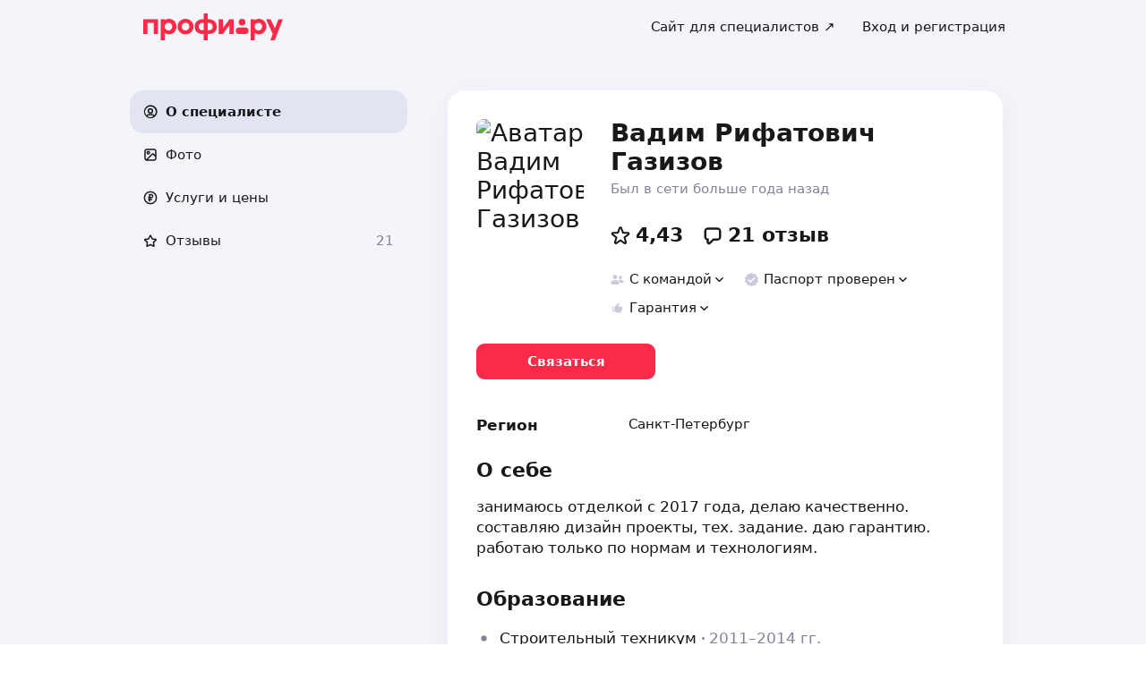

--- FILE ---
content_type: text/html; charset=utf-8
request_url: https://profi.ru/profile/GazizovVR3/
body_size: 53402
content:
<!DOCTYPE html><html lang="ru"><head><meta charSet="utf-8" data-next-head=""/><meta charSet="utf-8"/><meta name="viewport" content="width=device-width, initial-scale=1.0, maximum-scale=3.0, user-scalable=yes, viewport-fit=contain" data-next-head=""/><meta name="description" content="Газизов Вадим Рифатович: мелкий ремонт, сантехника, комплексный ремонт, полы, малярные работы. Можете ознакомиться с 21 отзывом и сделать правильный выбор." data-next-head=""/><meta name="keywords" content="мелкий ремонт, сантехника, комплексный ремонт, полы, малярные работы" data-next-head=""/><meta property="og:type" content="website" data-next-head=""/><link rel="canonical" href="https://profi.ru/geo-spb/profile/GazizovVR3/" data-next-head=""/><link rel="preload" href="/_next/static/media/logo_red.0734934e.svg" as="image" data-next-head=""/><title data-next-head="">Газизов Вадим Рифатович (мастера на все руки, сантехник).</title><meta name="twitter:card" content="summary_large_image" data-next-head=""/><meta property="og:image:width" content="1200" data-next-head=""/><meta property="og:image:height" content="630" data-next-head=""/><meta property="og:image" content="https://profi.ru/og-image?token=eyJhbGciOiJIUzI1NiIsInR5cCI6IkpXVCJ9.[base64].D-iqFTN9N1xOJtei1OyFahfQ8vIHer-An_WZ5jzs8LQ" data-next-head=""/><meta property="og:site_name" content="Profi.ru" data-next-head=""/><meta property="og:locale" content="ru_RU" data-next-head=""/><meta property="og:title" content="Вадим Газизов на «Профи.ру». " data-next-head=""/><meta property="og:description" content="Мелкий ремонт, сантехник, комплексный ремонт." data-next-head=""/><meta property="og:url" content="https://profi.ru/profile/GazizovVR3/" data-next-head=""/><meta property="vk:image" content="https://profi.ru/og-image?token=eyJhbGciOiJIUzI1NiIsInR5cCI6IkpXVCJ9.[base64].D-iqFTN9N1xOJtei1OyFahfQ8vIHer-An_WZ5jzs8LQ" data-next-head=""/><meta property="twitter:image" content="https://profi.ru/og-image?token=eyJhbGciOiJIUzI1NiIsInR5cCI6IkpXVCJ9.[base64].D-iqFTN9N1xOJtei1OyFahfQ8vIHer-An_WZ5jzs8LQ" data-next-head=""/><meta http-equiv="X-UA-Compatible" content="IE=edge"/><meta http-equiv="Content-Language" content="ru_RU"/><meta name="apple-mobile-web-app-capable" content="no"/><meta name="format-detection" content="telephone=no"/><meta name="google" content="notranslate"/><link rel="icon" href="/profiru-favicon-16x16.ico?v=2" type="image/x-icon" sizes="16x16"/><link rel="icon" href="/profiru-favicon-32x32.ico?v=2" type="image/x-icon" sizes="32x32"/><link rel="apple-touch-icon-precomposed" sizes="152x152" href="/apple-touch-icon-152x152-red-precomposed.png"/><link rel="apple-touch-icon-precomposed" sizes="144x144" href="/apple-touch-icon-144x144-red-precomposed.png"/><link rel="apple-touch-icon-precomposed" sizes="120x120" href="/apple-touch-icon-120x120-red-precomposed.png"/><link rel="apple-touch-icon-precomposed" sizes="114x114" href="/apple-touch-icon-114x114-red-precomposed.png"/><link rel="apple-touch-icon-precomposed" sizes="76x76" href="/apple-touch-icon-76x76-red-precomposed.png"/><link rel="apple-touch-icon-precomposed" sizes="72x72" href="/apple-touch-icon-72x72-red-precomposed.png"/><link rel="apple-touch-icon-precomposed" href="/apple-touch-icon-red-precomposed.png"/><meta property="og:type" content="website"/><link rel="preload" href="/_next/static/css/9d31c595af80f6b3.css" as="style"/><link rel="preload" href="/_next/static/css/0c555f9f32bf4299.css" as="style"/><link rel="preload" href="/_next/static/css/131feef5afd78055.css" as="style"/><link rel="preload" href="/_next/static/css/f6df5251d44bc7ae.css" as="style"/><script type="application/ld+json" data-next-head="">{"@context":"http://schema.org/","@type":"LocalBusiness","url":"https://profi.ru/profile/GazizovVR3/","name":"Вадим Газизов","address":["Санкт-Петербург"],"telephone":"+78003334545","logo":"https://cdn.profi.ru/xfiles/pfiles/a62a71bd8f814c078a6107ecd26f3249.jpg-profi_a34-240.jpg","image":["https://cdn.profi.ru/xfiles/pfiles/a62a71bd8f814c078a6107ecd26f3249.jpg-profi_a34-240.jpg","https://cdn.profi.ru/xfiles/pfiles/f9418aeef89a47709799385feb9f6f71.jpg-profi_w1500.jpg","https://cdn.profi.ru/xfiles/pfiles/dd7765e7e70048548f97231d432ddb7d.jpg-profi_w1500.jpg"],"priceRange":"от 20 Руб.","hasOfferCatalog":{"@type":"OfferCatalog","name":"Мелкий ремонт, сантехник, комплексный ремонт – Услуги и цены","itemListElement":[{"@type":"Offer","price":null,"priceCurrency":"RUB","itemOffered":{"@type":"Service","name":"отделочные работы"}},{"@type":"Offer","price":"от 150","priceCurrency":"RUB","itemOffered":{"@type":"Service","name":"поклейка обоев"}},{"@type":"Offer","price":"от 150","priceCurrency":"RUB","itemOffered":{"@type":"Service","name":"поклейка флизелиновых обоев"}},{"@type":"Offer","price":"от 50","priceCurrency":"RUB","itemOffered":{"@type":"Service","name":"демонтаж обоев"}},{"@type":"Offer","price":"от 150","priceCurrency":"RUB","itemOffered":{"@type":"Service","name":"поклейка виниловых обоев"}},{"@type":"Offer","price":"от 150","priceCurrency":"RUB","itemOffered":{"@type":"Service","name":"поклейка обоев под покраску"}},{"@type":"Offer","price":"от 150","priceCurrency":"RUB","itemOffered":{"@type":"Service","name":"поклейка бумажных обоев"}},{"@type":"Offer","price":"от 150","priceCurrency":"RUB","itemOffered":{"@type":"Service","name":"поклейка обоев с подбором рисунка"}},{"@type":"Offer","price":"от 400","priceCurrency":"RUB","itemOffered":{"@type":"Service","name":"поклейка фотообоев"}},{"@type":"Offer","price":"от 20","priceCurrency":"RUB","itemOffered":{"@type":"Service","name":"проклейка углов серпянкой"}},{"@type":"Offer","price":"от 50","priceCurrency":"RUB","itemOffered":{"@type":"Service","name":"поклейка обойного бордюра"}},{"@type":"Offer","price":"от 500","priceCurrency":"RUB","itemOffered":{"@type":"Service","name":"оклеивание обоев в два уровня"}},{"@type":"Offer","price":null,"priceCurrency":"RUB","itemOffered":{"@type":"Service","name":"сантехника"}},{"@type":"Offer","price":null,"priceCurrency":"RUB","itemOffered":{"@type":"Service","name":"ванны"}},{"@type":"Offer","price":null,"priceCurrency":"RUB","itemOffered":{"@type":"Service","name":"реставрация ванн"}},{"@type":"Offer","price":null,"priceCurrency":"RUB","itemOffered":{"@type":"Service","name":"полы"}},{"@type":"Offer","price":null,"priceCurrency":"RUB","itemOffered":{"@type":"Service","name":"укладка ламината"}},{"@type":"Offer","price":null,"priceCurrency":"RUB","itemOffered":{"@type":"Service","name":"укладка ковролина"}},{"@type":"Offer","price":null,"priceCurrency":"RUB","itemOffered":{"@type":"Service","name":"гипсокартон"}},{"@type":"Offer","price":"от 20","priceCurrency":"RUB","itemOffered":{"@type":"Service","name":"заделка швов серпянкой"}},{"@type":"Offer","price":null,"priceCurrency":"RUB","itemOffered":{"@type":"Service","name":"мелкий ремонт"}},{"@type":"Offer","price":"от 400","priceCurrency":"RUB","itemOffered":{"@type":"Service","name":"мелкий сантехнический ремонт"}},{"@type":"Offer","price":"от 300","priceCurrency":"RUB","itemOffered":{"@type":"Service","name":"навеска предметов интерьера"}},{"@type":"Offer","price":"от 1000","priceCurrency":"RUB","itemOffered":{"@type":"Service","name":"установка турника"}},{"@type":"Offer","price":"от 400","priceCurrency":"RUB","itemOffered":{"@type":"Service","name":"муж на час"}},{"@type":"Offer","price":"от 49","priceCurrency":"RUB","itemOffered":{"@type":"Service","name":"сверление отверстий"}},{"@type":"Offer","price":null,"priceCurrency":"RUB","itemOffered":{"@type":"Service","name":"комплексный ремонт"}},{"@type":"Offer","price":null,"priceCurrency":"RUB","itemOffered":{"@type":"Service","name":"возведение стен и перегородок"}},{"@type":"Offer","price":null,"priceCurrency":"RUB","itemOffered":{"@type":"Service","name":"вентиляция и кондиционеры"}},{"@type":"Offer","price":null,"priceCurrency":"RUB","itemOffered":{"@type":"Service","name":"обслуживание вентиляционных систем"}},{"@type":"Offer","price":null,"priceCurrency":"RUB","itemOffered":{"@type":"Service","name":"установка откосов и подоконников"}},{"@type":"Offer","price":null,"priceCurrency":"RUB","itemOffered":{"@type":"Service","name":"демонтаж окон"}},{"@type":"Offer","price":null,"priceCurrency":"RUB","itemOffered":{"@type":"Service","name":"замена фурнитуры окон"}},{"@type":"Offer","price":null,"priceCurrency":"RUB","itemOffered":{"@type":"Service","name":"регулировка створок"}},{"@type":"Offer","price":null,"priceCurrency":"RUB","itemOffered":{"@type":"Service","name":"установка жалюзи"}},{"@type":"Offer","price":null,"priceCurrency":"RUB","itemOffered":{"@type":"Service","name":"консультации по строительству"}},{"@type":"Offer","price":null,"priceCurrency":"RUB","itemOffered":{"@type":"Service","name":"строительство погребов"}},{"@type":"Offer","price":null,"priceCurrency":"RUB","itemOffered":{"@type":"Service","name":"утепление окна"}},{"@type":"Offer","price":null,"priceCurrency":"RUB","itemOffered":{"@type":"Service","name":"граффити"}},{"@type":"Offer","price":null,"priceCurrency":"RUB","itemOffered":{"@type":"Service","name":"акриловая роспись стен"}},{"@type":"Offer","price":null,"priceCurrency":"RUB","itemOffered":{"@type":"Service","name":"запенивание окон"}},{"@type":"Offer","price":null,"priceCurrency":"RUB","itemOffered":{"@type":"Service","name":"регулировка пластиковых окон"}},{"@type":"Offer","price":null,"priceCurrency":"RUB","itemOffered":{"@type":"Service","name":"ремонт фурнитуры пластиковых окон"}},{"@type":"Offer","price":null,"priceCurrency":"RUB","itemOffered":{"@type":"Service","name":"герметизация уличных швов стизом"}},{"@type":"Offer","price":null,"priceCurrency":"RUB","itemOffered":{"@type":"Service","name":"замена фурнитуры пластиковых окон"}},{"@type":"Offer","price":null,"priceCurrency":"RUB","itemOffered":{"@type":"Service","name":"роспись пола"}},{"@type":"Offer","price":null,"priceCurrency":"RUB","itemOffered":{"@type":"Service","name":"замена уплотнителя"}},{"@type":"Offer","price":"от 900","priceCurrency":"RUB","itemOffered":{"@type":"Service","name":"кладка фартука"}},{"@type":"Offer","price":null,"priceCurrency":"RUB","itemOffered":{"@type":"Service","name":"малярные и штукатурные работы"}},{"@type":"Offer","price":"от 350","priceCurrency":"RUB","itemOffered":{"@type":"Service","name":"нанесение жидких обоев"}},{"@type":"Offer","price":null,"priceCurrency":"RUB","itemOffered":{"@type":"Service","name":"штукатурка"}},{"@type":"Offer","price":"от 250","priceCurrency":"RUB","itemOffered":{"@type":"Service","name":"штукатурка стен"}},{"@type":"Offer","price":"от 800","priceCurrency":"RUB","itemOffered":{"@type":"Service","name":"декоративная штукатурка"}},{"@type":"Offer","price":"от 2000","priceCurrency":"RUB","itemOffered":{"@type":"Service","name":"структурная штукатурка"}},{"@type":"Offer","price":null,"priceCurrency":"RUB","itemOffered":{"@type":"Service","name":"обучение декоративной штукатурке"}},{"@type":"Offer","price":"от 250","priceCurrency":"RUB","itemOffered":{"@type":"Service","name":"визуальное выравнивание стен"}},{"@type":"Offer","price":null,"priceCurrency":"RUB","itemOffered":{"@type":"Service","name":"малярные работы"}},{"@type":"Offer","price":null,"priceCurrency":"RUB","itemOffered":{"@type":"Service","name":"покраска потолка"}},{"@type":"Offer","price":null,"priceCurrency":"RUB","itemOffered":{"@type":"Service","name":"окраска обоев под покраску"}},{"@type":"Offer","price":null,"priceCurrency":"RUB","itemOffered":{"@type":"Service","name":"грузчики"}},{"@type":"Offer","price":null,"priceCurrency":"RUB","itemOffered":{"@type":"Service","name":"грузовые курьеры"}},{"@type":"Offer","price":null,"priceCurrency":"RUB","itemOffered":{"@type":"Service","name":"грузопассажирские перевозки"}}]}}</script><script type="application/ld+json" data-next-head="">{"review":[{"@type":"UserReview","author":"Никита","datePublished":"22 марта 2022","description":"Отличный специалист. Все сделал точно в срок, цену назвал заранее, качеством очень довольны","name":"укладка плитки (стены)","reviewRating":{"@type":"Rating","bestRating":"5,2","ratingValue":"5,1","worstRating":"1"}},{"@type":"UserReview","author":"Александр","datePublished":"1 декабря 2021","description":"Было закуплено больше материала чем израсходовал, это минус. ПЦС 4мешка осталось. После сдачи работ не уведомил, что остался материал.","name":"укладка кафеля","reviewRating":{"@type":"Rating","bestRating":"5,2","ratingValue":"1","worstRating":"1"}},{"@type":"UserReview","author":"Ирина","datePublished":"5 августа 2021","description":"Хочу выразить огромную благодарность! Отличные специалисты. Выполнили работу в короткие сроки! Очень качественно и красиво! Вадим тактичный человек, подсказывает и помогает с закупом материалов и во всех других моментах. В дальнейшем буду продолжать ремонт и обращусь к нему в очередной раз! По цене все очень приятно и ребята работают с предварительным договором! Рекомендую!","name":"укладка кафеля","reviewRating":{"@type":"Rating","bestRating":"5,2","ratingValue":"5,1","worstRating":"1"}},{"@type":"UserReview","author":"Маргарита Чурикова","datePublished":"17 июля 2021","description":"Мастер прекрасно выполнил установку пластиковых плинтусов в коридоре. Очень профессиональный, помог советами. Полностью выполняет предварительные договорённости. Очень рекомендую этого специалиста!","name":"монтаж пластикового плинтуса","reviewRating":{"@type":"Rating","bestRating":"5,2","ratingValue":"5,1","worstRating":"1"}},{"@type":"UserReview","author":"светлана","datePublished":"24 июня 2021","description":"Вадиму огромное спасибо! Перед началом работ заключили договор, в котором были оговорены все работы их стоимость и сроки выполнения. Работает быстро, качественно с соблюдением сроков.Молодец! рекомендую обращаться.","name":"отделочные работы","reviewRating":{"@type":"Rating","bestRating":"5,2","ratingValue":"5","worstRating":"1"}},{"@type":"UserReview","author":"Вероника","datePublished":"3 июня 2021","description":"Минусы: Нет<br>Описание: Все сделал отлично! Подскажет,как сделать лучше! Рекомендую, обязательно обращусь к Вадиму ещё!!","name":"монтаж стеновых панелей","reviewRating":{"@type":"Rating","bestRating":"5,2","ratingValue":"5,1","worstRating":"1"}},{"@type":"UserReview","author":"Роман","datePublished":"27 мая 2021","description":"Не соблюдает договорённости. Переносит сроки без предупреждения.","name":"кладка фартука","reviewRating":{"@type":"Rating","bestRating":"5,2","ratingValue":"1","worstRating":"1"}},{"@type":"UserReview","author":"Григорий","datePublished":"18 мая 2021","description":"Вадим отличный мастер.Старается сделать,как лучше для заказчика. Идеальный исполнитель.Предложил варианты решения проблем.<br>Сам привёз расходники.<br><br>P/S МАСТЕР ТОПЧИК,ВСЕМ СОВЕТУЮ!!!","name":"укладка кафеля","reviewRating":{"@type":"Rating","bestRating":"5,2","ratingValue":"5,1","worstRating":"1"}},{"@type":"UserReview","author":"Максим","datePublished":"24 марта 2021","description":"Все выпоненно быстро и хорошо","name":"укладка кафеля","reviewRating":{"@type":"Rating","bestRating":"5,2","ratingValue":"5,1","worstRating":"1"}},{"@type":"UserReview","author":"Татьяна","datePublished":"25 сентября 2020","description":"Работа выполнена превосходно, качественно , в обещанные сроки","name":"штукатурка стен","reviewRating":{"@type":"Rating","bestRating":"5,2","ratingValue":"5,1","worstRating":"1"}}],"aggregateRating":{"@type":"AggregateRating","ratingValue":4.43,"reviewCount":21,"worstRating":1,"bestRating":5,"itemReviewed":"Вадим Газизов - [Мастер по ремонту]"}}</script><style id="critical-css">@font-face{font-family:Roboto;font-style:normal;font-weight:400;src:url('//cdn.profi.ru/profi-front-web/fonts/roboto/roboto-v27-latin-400.eot');src:local('Roboto'),local('Roboto-Regular'),url('//cdn.profi.ru/profi-front-web/fonts/roboto/roboto-v27-latin-400.eot?#iefix') format('embedded-opentype'),url('//cdn.profi.ru/profi-front-web/fonts/roboto/roboto-v27-latin-400.woff2') format('woff2'),url('//cdn.profi.ru/profi-front-web/fonts/roboto/roboto-v27-latin-400.woff') format('woff'),url('//cdn.profi.ru/profi-front-web/fonts/roboto/roboto-v27-latin-400.ttf') format('truetype');unicode-range:U+0000-00FF,U+0131,U+0152-0153,U+02BB-02BC,U+02C6,U+02DA,U+02DC,U+2000-206F,U+2074,U+20AC,U+2122,U+2191,U+2193,U+2212,U+2215,U+FEFF,U+FFFD}@font-face{font-family:Roboto;font-style:normal;font-weight:400;src:url('//cdn.profi.ru/profi-front-web/fonts/roboto/roboto-v27-cyryllic-400.eot');src:local('Roboto'),local('Roboto-Regular'),url('//cdn.profi.ru/profi-front-web/fonts/roboto/roboto-v27-cyryllic-400.eot?#iefix') format('embedded-opentype'),url('//cdn.profi.ru/profi-front-web/fonts/roboto/roboto-v27-cyryllic-400.woff2') format('woff2'),url('//cdn.profi.ru/profi-front-web/fonts/roboto/roboto-v27-cyryllic-400.woff') format('woff'),url('//cdn.profi.ru/profi-front-web/fonts/roboto/roboto-v27-cyryllic-400.ttf') format('truetype');unicode-range:U+0400-045F,U+0490-0491,U+04B0-04B1,U+2116}@font-face{font-family:Roboto;font-style:normal;font-weight:600;src:url('//cdn.profi.ru/profi-front-web/fonts/roboto/roboto-v27-latin-500.eot');src:local('Roboto Medium'),local('Roboto-Medium'),url('//cdn.profi.ru/profi-front-web/fonts/roboto/roboto-v27-latin-500.eot?#iefix') format('embedded-opentype'),url('//cdn.profi.ru/profi-front-web/fonts/roboto/roboto-v27-latin-500.woff2') format('woff2'),url('//cdn.profi.ru/profi-front-web/fonts/roboto/roboto-v27-latin-500.woff') format('woff'),url('//cdn.profi.ru/profi-front-web/fonts/roboto/roboto-v27-latin-500.ttf') format('truetype');unicode-range:U+0000-00FF,U+0131,U+0152-0153,U+02BB-02BC,U+02C6,U+02DA,U+02DC,U+2000-206F,U+2074,U+20AC,U+2122,U+2191,U+2193,U+2212,U+2215,U+FEFF,U+FFFD}@font-face{font-family:Roboto;font-style:normal;font-weight:600;src:url('//cdn.profi.ru/profi-front-web/fonts/roboto/roboto-v27-cyryllic-500.eot');src:local('Roboto Medium'),local('Roboto-Medium'),url('//cdn.profi.ru/profi-front-web/fonts/roboto/roboto-v27-cyryllic-500.eot?#iefix') format('embedded-opentype'),url('//cdn.profi.ru/profi-front-web/fonts/roboto/roboto-v27-cyryllic-500.woff2') format('woff2'),url('//cdn.profi.ru/profi-front-web/fonts/roboto/roboto-v27-cyryllic-500.woff') format('woff'),url('//cdn.profi.ru/profi-front-web/fonts/roboto/roboto-v27-cyryllic-500.ttf') format('truetype');unicode-range:U+0400-045F,U+0490-0491,U+04B0-04B1,U+2116}@font-face{font-family:Roboto;font-style:normal;font-weight:700;src:url('//cdn.profi.ru/profi-front-web/fonts/roboto/roboto-v27-latin-700.eot');src:local('Roboto Bold'),local('Roboto-Bold'),url('//cdn.profi.ru/profi-front-web/fonts/roboto/roboto-v27-latin-700.eot?#iefix') format('embedded-opentype'),url('//cdn.profi.ru/profi-front-web/fonts/roboto/roboto-v27-latin-700.woff2') format('woff2'),url('//cdn.profi.ru/profi-front-web/fonts/roboto/roboto-v27-latin-700.woff') format('woff'),url('//cdn.profi.ru/profi-front-web/fonts/roboto/roboto-v27-latin-700.ttf') format('truetype');unicode-range:U+0000-00FF,U+0131,U+0152-0153,U+02BB-02BC,U+02C6,U+02DA,U+02DC,U+2000-206F,U+2074,U+20AC,U+2122,U+2191,U+2193,U+2212,U+2215,U+FEFF,U+FFFD}@font-face{font-family:Roboto;font-style:normal;font-weight:700;src:url('//cdn.profi.ru/profi-front-web/fonts/roboto/roboto-v27-cyryllic-700.eot');src:local('Roboto Bold'),local('Roboto-Bold'),url('//cdn.profi.ru/profi-front-web/fonts/roboto/roboto-v27-cyryllic-700.eot?#iefix') format('embedded-opentype'),url('//cdn.profi.ru/profi-front-web/fonts/roboto/roboto-v27-cyryllic-700.woff2') format('woff2'),url('//cdn.profi.ru/profi-front-web/fonts/roboto/roboto-v27-cyryllic-700.woff') format('woff'),url('//cdn.profi.ru/profi-front-web/fonts/roboto/roboto-v27-cyryllic-700.ttf') format('truetype');unicode-range:U+0400-045F,U+0490-0491,U+04B0-04B1,U+2116}@font-face{font-family:ONY-FORM;font-style:normal;font-weight:400;src:url('//cdn.profi.ru/profi-front-web/fonts/ONY_FORM/ONY-FORM-New-Regular.woff2') format('woff2'),url('//cdn.profi.ru/profi-front-web/fonts/ONY_FORM/ONY-FORM-New-Regular.woff') format('woff')}@font-face{font-family:ONY-FORM;font-style:normal;font-weight:600;src:url('//cdn.profi.ru/profi-front-web/fonts/ONY_FORM/ONY-FORM-New-Medium.woff2') format('woff2'),url('//cdn.profi.ru/profi-front-web/fonts/ONY_FORM/ONY-FORM-New-Medium.woff') format('woff')}:root{--container-desktop-reset:-30px;--container-desktop-offset:30px;--container-mobile-reset:-20px;--container-mobile-offset:20px}body{background:var(--uikit-color-backgroundPrimary);color:var(--uikit-color-textPrimary);font-family:var(--uikit-font-fontFamily);font-size:var(--uikit-font-bodyM-fontSize);-webkit-font-smoothing:antialiased;line-height:1.33;-webkit-overflow-scrolling:touch;-webkit-tap-highlight-color:transparent;text-rendering:optimizespeed}body,html{width:100%;height:100%}#__next{display:flex;min-height:100%;flex-direction:column}body[data-fullscreen-profile]{overflow-y:hidden!important}ol,ul{padding:0;list-style:none}blockquote,body,dd,dl,figcaption,figure,h1,h2,h3,h4,h5,h6,li,ol,p,ul{margin:0}button,input,select,textarea{font-family:var(--ui-font-family)}@media (prefers-reduced-motion:reduce){*{animation-duration:0s!important;animation-iteration-count:1!important;scroll-behavior:auto!important;transition-duration:0s!important}}.ui_2SXfw{color:#181818;color:var(--ui-color-text)}.ui_1pcoM{color:#838398;color:var(--ui-color-text-muted)}.ui_2nG75{color:#c9c9dd;color:var(--ui-color-text-disabled)}.ui_t3Fl-{color:#fff;color:var(--ui-color-primaryInverse)}.ui_1aPku,.ui_UlWF3{text-align:center}.ui_2K0mm{border-radius:4px;min-height:1rem;color:transparent}.ui_3lNQq{font-family:ONY-FORM,-apple-system,BlinkMacSystemFont,Roboto,Arial,sans-serif;font-family:var(--ui-font-family-secondary);font-size:32px;font-size:var(--ui-text-size-3xl-laptop);line-height:40px;line-height:var(--ui-text-lineHeight-3xl-laptop)}@media (min-width:1024px){.ui_3lNQq{font-size:40px;font-size:var(--ui-text-size-3xl-desktop);line-height:44px;line-height:var(--ui-text-lineHeight-3xl-desktop)}}.ui_3PGJ5{font-family:ONY-FORM,-apple-system,BlinkMacSystemFont,Roboto,Arial,sans-serif;font-family:var(--ui-font-family-secondary);font-size:40px;font-size:var(--ui-text-size-4xl-laptop);line-height:44px;line-height:var(--ui-text-lineHeight-4xl-laptop)}@media (min-width:1024px){.ui_3PGJ5{font-size:60px;font-size:var(--ui-text-size-4xl-desktop);line-height:60px;line-height:var(--ui-text-lineHeight-4xl-desktop)}}.ui_9c6iR{font-family:ONY-FORM,-apple-system,BlinkMacSystemFont,Roboto,Arial,sans-serif;font-family:var(--ui-font-family-secondary);font-size:60px;font-size:var(--ui-text-size-5xl-laptop);line-height:60px;line-height:var(--ui-text-lineHeight-5xl-laptop)}@media (min-width:1024px){.ui_9c6iR{font-size:80px;font-size:var(--ui-text-size-5xl-desktop);line-height:80px;line-height:var(--ui-text-lineHeight-5xl-desktop);letter-spacing:-2px;letter-spacing:var(--ui-text-letterSpacing-5xl-desktop)}}.ui_1iXtc{position:relative;flex-shrink:0}.ui_13AKO{width:100%;height:100%;overflow:hidden;display:flex;justify-content:center;align-items:center}.ui_1q2aA{background:#eff1f8;background:var(--ui-color-light)}.ui_2-COb{width:100%;height:100%;object-fit:cover;object-position:top}.ui_LqpiJ{position:absolute;right:0;bottom:0;border:2px solid #fff;width:.25em;height:.25em;border-radius:50%;background:#1bb577;background:var(--ui-color-success);-webkit-transform:translate(.25em,.25em);transform:translate(.25em,.25em)}.ui_4LhNz{width:1.8em;height:1.8em}.ui_4LhNz .ui_13AKO{border-radius:50%}.ui_4LhNz .ui_LqpiJ{right:12%;bottom:12%}.ui_j6qVY{width:2.222em;height:2.888em}.ui_j6qVY .ui_13AKO{border-radius:8px;border-radius:var(--ui-border-radius-s)}.ui_j6qVY .ui_LqpiJ{right:5%;bottom:5%}.ui_3YUp5{width:90px;height:120px}.ui_3aCMg{width:120px;height:160px}.ui_4LhNz.ui_3YUp5{height:90px}.ui_Kv-Kl{margin:0 auto;padding:0 20px;box-sizing:border-box}@media (min-width:732px){.ui_Kv-Kl{max-width:1020px;padding:0 30px}}@media (min-width:1281px){.ui_Kv-Kl{max-width:1200px}}.ui_1q6sj{margin:0 -10px;display:flex;flex-wrap:wrap;box-sizing:border-box}@media (min-width:732px){.ui_1q6sj{margin:0 -30px}}.ui_1liXe{padding:0 10px;flex:1 0 0%;box-sizing:border-box}.ui_2RA0g{flex:0 0 auto;width:8.3333333333%}.ui_39-xl{margin-left:8.3333333333%}.ui_uG-cG{flex:0 0 auto;width:16.6666666667%}.ui_1UAXC{margin-left:16.6666666667%}.ui_3FJ0s{flex:0 0 auto;width:25%}.ui_mwOq9{margin-left:25%}.ui_2wcOv{flex:0 0 auto;width:33.3333333333%}.ui_2uxGb{margin-left:33.3333333333%}.ui_1Ybke{flex:0 0 auto;width:41.6666666667%}.ui_2KfqY{margin-left:41.6666666667%}.ui_2SJG6{flex:0 0 auto;width:50%}.ui_h4DID{margin-left:50%}.ui_1BKvT{flex:0 0 auto;width:58.3333333333%}.ui_1kKLf{margin-left:58.3333333333%}.ui_2BO_3{flex:0 0 auto;width:66.6666666667%}.ui_Acmna{margin-left:66.6666666667%}.ui_3mEDq{flex:0 0 auto;width:75%}.ui_pDNAq{margin-left:75%}.ui_3P_kt{flex:0 0 auto;width:83.3333333333%}.ui_2T2BY{margin-left:83.3333333333%}.ui_1ake-{flex:0 0 auto;width:91.6666666667%}.ui_3uycp{margin-left:91.6666666667%}.ui_31jh7{flex:0 0 auto;width:100%}.ui_hR7B_{margin-left:100%}@media (min-width:732px){.ui_1liXe{padding:0 30px}.ui_3wTMU{flex:0 0 auto;width:8.3333333333%}.ui_1EB6y{margin-left:8.3333333333%}.ui_1Ys0A{flex:0 0 auto;width:16.6666666667%}.ui_Hfm22{margin-left:16.6666666667%}.ui_1wfQq{flex:0 0 auto;width:25%}.ui_2yiAw{margin-left:25%}.ui_Xn2QY{flex:0 0 auto;width:33.3333333333%}.ui_2HlyD{margin-left:33.3333333333%}.ui_3zE_e{flex:0 0 auto;width:41.6666666667%}.ui_1DJGi{margin-left:41.6666666667%}.ui_1mFq_{flex:0 0 auto;width:50%}.ui_3tUbf{margin-left:50%}.ui_3YQny{flex:0 0 auto;width:58.3333333333%}.ui_1gOO4{margin-left:58.3333333333%}.ui_Tlfx3{flex:0 0 auto;width:66.6666666667%}.ui_2-DhM{margin-left:66.6666666667%}.ui_lI3Cv{flex:0 0 auto;width:75%}.ui_21j0J{margin-left:75%}.ui_H4_3u{flex:0 0 auto;width:83.3333333333%}.ui_2Z1eM{margin-left:83.3333333333%}.ui_1SvZo{flex:0 0 auto;width:91.6666666667%}.ui_3a09q{margin-left:91.6666666667%}.ui_3YbMk{flex:0 0 auto;width:100%}.ui_1oFY1{margin-left:100%}}@media (min-width:1024px){.ui_3FlYJ{flex:0 0 auto;width:8.3333333333%}.ui_BzTQ2{margin-left:8.3333333333%}.ui_1k4rk{flex:0 0 auto;width:16.6666666667%}.ui_HLNFN{margin-left:16.6666666667%}.ui_1726q{flex:0 0 auto;width:25%}.ui_22Ear{margin-left:25%}.ui_3YM_t{flex:0 0 auto;width:33.3333333333%}.ui_22S93{margin-left:33.3333333333%}.ui_1eyul{flex:0 0 auto;width:41.6666666667%}.ui_OUzMv{margin-left:41.6666666667%}.ui_6Bn9V{flex:0 0 auto;width:50%}.ui_2A7Dk{margin-left:50%}.ui_1kJL1{flex:0 0 auto;width:58.3333333333%}.ui_2FRY2{margin-left:58.3333333333%}.ui_1-hwM{flex:0 0 auto;width:66.6666666667%}.ui_2H0-H{margin-left:66.6666666667%}.ui_M75J_{flex:0 0 auto;width:75%}.ui_35Aao{margin-left:75%}.ui_26v5V{flex:0 0 auto;width:83.3333333333%}.ui_TROnX{margin-left:83.3333333333%}.ui_1isY3{flex:0 0 auto;width:91.6666666667%}.ui_3csVP{margin-left:91.6666666667%}.ui_2hN2r{flex:0 0 auto;width:100%}.ui_3LtDb{margin-left:100%}}@media (min-width:1280px){.ui_1WBEz{flex:0 0 auto;width:8.3333333333%}.ui_2qTuH{margin-left:8.3333333333%}.ui_q6hyH{flex:0 0 auto;width:16.6666666667%}.ui_10Pt6{margin-left:16.6666666667%}.ui_3siqY{flex:0 0 auto;width:25%}.ui_gkw9Q{margin-left:25%}.ui_2cwqa{flex:0 0 auto;width:33.3333333333%}.ui_1EGYE{margin-left:33.3333333333%}.ui_15-NW{flex:0 0 auto;width:41.6666666667%}.ui_o9Bac{margin-left:41.6666666667%}.ui_30JOP{flex:0 0 auto;width:50%}.ui_o73Aa{margin-left:50%}.ui_2q_dn{flex:0 0 auto;width:58.3333333333%}.ui_1KVTg{margin-left:58.3333333333%}.ui_3Ky-N{flex:0 0 auto;width:66.6666666667%}.ui_3lFbI{margin-left:66.6666666667%}.ui_3D3LI{flex:0 0 auto;width:75%}.ui_2dq2v{margin-left:75%}.ui_1icgP{flex:0 0 auto;width:83.3333333333%}.ui_242VF{margin-left:83.3333333333%}.ui_xzIHf{flex:0 0 auto;width:91.6666666667%}.ui_Fa2Fk{margin-left:91.6666666667%}.ui_3s6k5{flex:0 0 auto;width:100%}.ui_20Ub-{margin-left:100%}}.ui_2QW3c{font:inherit;position:relative;border:none;font-weight:600;border-radius:.6em;line-height:1em;cursor:pointer;display:inline-flex;justify-content:center;align-items:center;outline:0;text-decoration:none}.ui_2QW3c[disabled]{cursor:default}.ui_2QW3c:active:not([disabled]){opacity:.85}.ui_2QW3c.ui__sBR4{border-radius:50%;justify-content:center;align-items:center;min-height:0;padding:0}.ui_2QW3c.ui__sBR4 .ui_3vUWP{display:inline-flex}.ui_3vUWP{display:flex;text-align:left;flex-grow:1}.ui_3lsDn,.ui_3vUWP{justify-content:center}.ui_3lsDn{flex-shrink:0;display:inline-flex;align-items:center}.ui_C-Tod{margin-right:.3em}.ui_2Abw3{background-color:#fa2a48;background-color:var(--ui-color-primary)}.ui_2Abw3,.ui_2Abw3:hover:not([disabled]){color:#fff;color:var(--ui-color-primaryInverse)}.ui_2Abw3:hover:not([disabled]){background-color:#e2223d;background-color:var(--ui-color-primaryState)}.ui_2Abw3[disabled]{color:#ff9099;color:var(--ui-color-primaryInverseState)}.ui_2vz2O{background-color:#181818;background-color:var(--ui-color-secondary)}.ui_2vz2O,.ui_2vz2O:hover:not([disabled]){color:#fff;color:var(--ui-color-secondaryInverse)}.ui_2vz2O:hover:not([disabled]){background-color:#3b3b3b;background-color:var(--ui-color-secondaryState)}.ui_2vz2O[disabled]{color:#666;color:var(--ui-color-secondaryInverseState)}.ui_2VriV{background-color:#eff1f8;background-color:var(--ui-color-light)}.ui_2VriV,.ui_2VriV:hover:not([disabled]){color:#181818;color:var(--ui-color-lightInverse)}.ui_2VriV:hover:not([disabled]){background-color:#e7e9f4;background-color:var(--ui-color-lightState)}.ui_2VriV[disabled]{color:#838398;color:var(--ui-color-lightInverseState)}.ui_7LGOn{background-color:#fff;background-color:var(--ui-color-primaryInverse);box-shadow:0 5px 30px 0 rgba(0,0,0,.15)}.ui_7LGOn,.ui_7LGOn:hover:not([disabled]){color:#181818;color:var(--ui-color-lightInverse)}.ui_7LGOn:hover:not([disabled]){box-shadow:0 2px 20px 0 rgba(0,0,0,.25)}.ui_7LGOn[disabled]{box-shadow:none;color:#838398;color:var(--ui-color-lightInverseState)}.ui_1MjKu{background-color:transparent}.ui_1MjKu,.ui_1MjKu:hover:not([disabled]){color:#181818;color:var(--ui-color-lightInverse)}.ui_1MjKu:hover:not([disabled]){background-color:#eff1f8;background-color:var(--ui-color-light)}.ui_1MjKu[disabled]{color:#838398;color:var(--ui-color-lightInverseState)}.ui_TnTwL{background-color:var(--ui-color-facebook);color:#fff}.ui_TnTwL:hover:not([disabled]){color:#fff;background-color:var(--ui-color-fb-hover)}.ui_TnTwL:active:not([disabled]){background-color:var(--ui-color-fb-active)}.ui_1YROP{background-color:#fc0;background-color:var(--ui-color-ya)}.ui_1YROP,.ui_1YROP:hover:not([disabled]){color:#000}.ui_1L6DH{background-color:#2787f5;background-color:var(--ui-color-vk);color:#fff}.ui_1L6DH:hover:not([disabled]){color:#fff;background-color:var(--ui-color-vk-hover)}.ui_1L6DH:active:not([disabled]){background-color:var(--ui-color-vk-active)}.ui_3Yi-C{padding:0 15px;min-height:35px;font-size:13px;font-size:var(--ui-text-size-s)}.ui_3Yi-C.ui__sBR4{width:30px;height:30px;font-size:16px}.ui_3aY4S{padding:0 15px;min-height:40px;font-size:15px;font-size:var(--ui-text-size-m)}.ui_3aY4S.ui__sBR4{width:40px;height:40px;font-size:20px}.ui__HiyL{padding:0 15px;min-height:50px;font-size:17px;font-size:var(--ui-text-size-l)}.ui__HiyL.ui__sBR4{width:50px;height:50px;font-size:22px}.ui__sBR4{border-radius:50px}.ui_2QS_i{width:100%;display:flex;box-sizing:border-box}.ui_1HJJN,.ui_2-Fsq{display:inline-flex;flex-shrink:0}.ui_1HJJN{padding-right:7px}.ui_2-Fsq{padding-left:7px}.ui_2m_jv{color:#181818;color:var(--ui-color-link);text-decoration:none;background:0 0;padding:0;min-height:inherit}.ui_2m_jv.ui_JPWCL{line-height:1.33em;border-radius:0;box-shadow:inset 0 -1px 0 #d9d9d9;box-shadow:var(--ui-link-shadow)}.ui_2m_jv.ui_JPWCL:hover{box-shadow:inset 0 -1px 0 rgba(224,25,53,.3);box-shadow:var(--ui-link-shadowState)}.ui_2m_jv[disabled]{color:#838398;color:var(--ui-color-lightInverseState)}.ui_2m_jv:hover{color:#fa2a48;color:var(--ui-color-primary)}.ui_3vOd5{font-weight:400}.ui_Iolb_{background-color:transparent;color:transparent}.ui_Iolb_.ui_3vUWP{border-radius:4px}.ui_Iolb_:hover:not([disabled]){color:transparent;background-color:transparent}.ui_RUI6k{cursor:default;pointer-events:none}.ui_RUI6k .ui_1HJJN,.ui_RUI6k .ui_2-Fsq,.ui_RUI6k .ui_3vUWP{opacity:0}.ui_12ZrK{position:absolute;top:50%;left:50%;-webkit-animation:ui_1izCw .8s linear infinite;animation:ui_1izCw .8s linear infinite;-webkit-transform:translate(-50%,-50%);transform:translate(-50%,-50%)}@-webkit-keyframes ui_1izCw{0%{-webkit-transform:translate(-50%,-50%) rotate(0);transform:translate(-50%,-50%) rotate(0)}to{-webkit-transform:translate(-50%,-50%) rotate(1turn);transform:translate(-50%,-50%) rotate(1turn)}}@keyframes ui_1izCw{0%{-webkit-transform:translate(-50%,-50%) rotate(0);transform:translate(-50%,-50%) rotate(0)}to{-webkit-transform:translate(-50%,-50%) rotate(1turn);transform:translate(-50%,-50%) rotate(1turn)}}.ui_31D0O{width:100%;min-width:250px;color:#181818;color:var(--ui-color-secondary);box-sizing:border-box}.ui_vTS0Y{display:flex;align-items:center;justify-content:space-between;font-size:17px;font-size:var(--ui-text-size-l);font-weight:600;line-height:22px;line-height:var(--ui-text-lineHeight-l)}.ui_7m8NV{flex-grow:1;padding:9px 10px}.ui_3or96{order:-1;text-align:left}.ui_1y2xL{text-align:center}.ui_1wqni{order:1;text-align:right}.ui_371fF{flex:none;font-size:17px;font-size:var(--ui-text-size-l)}.ui_3yBz0{visibility:hidden}.ui_4r-9x{width:100%;table-layout:fixed;border-collapse:collapse}.ui_PMKUb{position:relative;padding:3px 0 12px;font-size:13px;font-size:var(--ui-text-size-s);font-weight:600;line-height:16px;line-height:var(--ui-text-lineHeight-s)}.ui_PMKUb:after{content:"";position:absolute;bottom:1px;left:0;right:0;height:1px;background:#e8e8f4;background:var(--ui-border-color);opacity:.5}.ui_3f3AO{width:15%}.ui_3bPvt{padding:7px 0 9px;background:0 0;border-radius:8px;border-radius:var(--ui-border-radius-m);font-size:15px;font-size:var(--ui-text-size-m);line-height:20px;line-height:var(--ui-text-lineHeight-m);text-align:center;cursor:pointer;-webkit-user-select:none;-ms-user-select:none;user-select:none}.ui_3bPvt:hover:not(.ui_2oW8z){background:#eff1f8;background:var(--ui-color-light)}.ui_1Hx1M{font-weight:600}.ui_2oW8z{color:#838398;color:var(--ui-color-lightInverseState);cursor:default}.ui_ej7qc{background:#181818;background:var(--ui-color-secondary);color:#fff;color:var(--ui-color-secondaryInverse);font-weight:600}.ui_ej7qc:hover:not(.ui_2oW8z){background:#3b3b3b;background:var(--ui-color-secondaryState)}.ui_ej7qc.ui_2oW8z{color:#666;color:var(--ui-color-secondaryInverseState)}.ui_3Cs-h{display:flex;justify-content:space-between;flex-wrap:wrap}@media screen and (min-width:732px){.ui_3Cs-h{flex-wrap:nowrap}.ui_3QAaB{flex:1 1 auto}.ui_3QAaB:not(:last-of-type){margin-right:30px}}.ui_2yWhm{cursor:pointer}.ui_1Vx4e{opacity:0;visibility:hidden;position:absolute;pointer-events:none;z-index:100}.ui_1Vx4e.ui_2E6--{right:0}.ui_1Vx4e.ui_1pSl3,.ui_1Vx4e.ui_2E6--{top:100%;padding-top:5px;-webkit-transform:translate3d(0,10px,0);transform:translate3d(0,10px,0)}.ui_1Vx4e.ui_1pSl3{left:0}.ui_1Vx4e.ui_3OqQA{left:0}.ui_1Vx4e.ui_1QRZi,.ui_1Vx4e.ui_3OqQA{bottom:100%;padding-bottom:5px;-webkit-transform:translate3d(0,-10px,0);transform:translate3d(0,-10px,0)}.ui_1Vx4e.ui_1QRZi{right:0}.ui_1Vx4e.ui_3szt2{bottom:0;left:0;-webkit-transform:translate3d(0,10px,0);transform:translate3d(0,10px,0)}.ui_1Vx4e.ui_1HH81{-webkit-transform:translateZ(0);transform:translateZ(0);opacity:1;visibility:visible;pointer-events:auto}.ui_1ILNl{display:block;min-width:100%}.ui_1ZTCd{transition:opacity .15s,visibility .15s,-webkit-transform .15s;transition:transform .15s,opacity .15s,visibility .15s;transition:transform .15s,opacity .15s,visibility .15s,-webkit-transform .15s}.ui_2gTjQ{box-shadow:0 5px 30px rgba(0,0,0,.05);box-shadow:var(--ui-box-shadow);display:flex;justify-content:flex-start;flex-direction:column;background:#fff;background:var(--ui-bg-default);border-radius:12px;border-radius:var(--ui-border-radius-l);padding:5px;max-width:450px;min-width:300px}.ui_1Y17I{padding:0}.ui_tQIV6:before{left:50px}.ui_2O20K:before{right:50px}.ui_33HPb,.ui_Z643L{position:relative}.ui_Z643L{display:inline-flex;background:#eff1f8;background:var(--ui-color-light);border:1px solid transparent;color:#181818;color:var(--ui-color-lightInverse);box-sizing:border-box}.ui_1Pr0i{display:flex;justify-content:flex-start;flex-wrap:wrap;width:100%}.ui_Z643L:not(.ui_PGl8I):hover{background:#e7e9f4;background:var(--ui-color-lightState)}.ui_PGl8I{color:#c9c9dd;color:var(--ui-color-disabled)}.ui_kMDKc{border-color:#ffad0b;border-color:var(--ui-color-warning)}.ui_318XF{padding:8px 14px 9px;border-radius:8px;border-radius:var(--ui-border-radius-s);font-size:13px;font-size:var(--ui-text-size-s);font-weight:400;line-height:16px;line-height:var(--ui-text-lineHeight-s)}.ui_2rTnS{padding:8px 14px 10px;border-radius:8px;border-radius:var(--ui-border-radius-m);font-size:15px;font-size:var(--ui-text-size-m);font-weight:400;line-height:20px;line-height:var(--ui-text-lineHeight-m)}.ui_2XeA9{padding:6px 14px 10px}.ui_2XeA9,.ui_3nXFW{border-radius:12px;border-radius:var(--ui-border-radius-l)}.ui_3nXFW{padding:12px 14px 14px;font-size:17px;font-size:var(--ui-text-size-l);font-weight:400;line-height:22px;line-height:var(--ui-text-lineHeight-l)}.ui_1ME_V{padding:9px 14px 10px}.ui_3dBxZ{padding:18px 19px 19px;border-radius:12px;border-radius:var(--ui-border-radius-xl);font-size:22px;font-size:var(--ui-text-size-xl);font-weight:600;line-height:28px;line-height:var(--ui-text-lineHeight-xl)}.ui_dQatb{display:inline-flex;align-items:baseline;box-sizing:border-box;width:100%}.ui_2qhBo{position:relative;flex:auto;display:block;min-width:0;width:100%}.ui_2-v65{padding-top:17px}.ui_XdSOf{flex-wrap:wrap}.ui_197yH,.ui_2jU8E{display:inline-flex;flex-wrap:wrap;max-width:100%;height:100%;flex:none;line-height:inherit;white-space:nowrap;color:#838398;color:var(--ui-color-lightInverseState)}.ui_2jU8E{align-self:flex-start;margin-right:7px}.ui_2jU8E>svg{margin-top:3px}.ui_197yH{align-self:stretch;align-items:center;margin-left:7px}.ui_IaLFg{position:absolute;left:0;display:inline-block;width:100%;padding-bottom:1px;color:#838398;color:var(--ui-color-lightInverseState);font:inherit;white-space:nowrap;text-overflow:ellipsis;overflow:hidden;vertical-align:middle;-webkit-transform:translate3d(0,-8px,0);transform:translate3d(0,-8px,0);-webkit-transform-origin:0 0;transform-origin:0 0;transition-property:font-size,line-height,-webkit-transform;transition-property:font-size,line-height,transform;transition-property:font-size,line-height,transform,-webkit-transform;transition-duration:.1s;transition-timing-function:ease-in-out;will-change:font-size,line-height,transform;pointer-events:none}.ui_1YiIk{font-size:13px;line-height:17px;-webkit-transform:translate3d(0,-16px,0);transform:translate3d(0,-16px,0)}.ui_27dTD{margin:0;padding:0;background:0 0;border:0;outline:0;color:inherit;font:inherit;overflow:visible;width:100%;max-width:100%}.ui_27dTD::-webkit-inner-spin-button,.ui_27dTD::-webkit-outer-spin-button{-webkit-appearance:none;margin:0}.ui_27dTD[type=number]{-moz-appearance:textfield}.ui_27dTD::-webkit-input-placeholder{color:#838398;color:var(--ui-color-lightInverseState);font-weight:400;opacity:1}.ui_27dTD:-ms-input-placeholder{color:#838398;color:var(--ui-color-lightInverseState);font-weight:400;opacity:1}.ui_27dTD::placeholder{color:#838398;color:var(--ui-color-lightInverseState);font-weight:400;opacity:1}.ui_27dTD:disabled{-webkit-text-fill-color:#c9c9dd;-webkit-text-fill-color:var(--ui-color-disabled);opacity:1}.ui_4CxXL{margin:0;padding:0;background:0 0;border:0;outline:0;color:inherit;font:inherit;resize:none;overflow:auto;width:100%;max-width:100%;vertical-align:middle}.ui_4CxXL::-webkit-input-placeholder{color:#838398;color:var(--ui-color-lightInverseState);font-weight:400;opacity:1}.ui_4CxXL:-ms-input-placeholder{color:#838398;color:var(--ui-color-lightInverseState);font-weight:400;opacity:1}.ui_4CxXL::placeholder{color:#838398;color:var(--ui-color-lightInverseState);font-weight:400;opacity:1}.ui_4CxXL:disabled{-webkit-text-fill-color:#c9c9dd;-webkit-text-fill-color:var(--ui-color-disabled);opacity:1}.ui_H3t8P{position:relative;width:100%}.ui_dPZf2{position:relative;z-index:2}.ui_3_4Zb{position:absolute;top:0;bottom:0;left:0;right:0;z-index:1;display:flex;align-items:center}.ui_vLaDY{margin-right:4px;opacity:0;flex:0 1 auto;min-width:1px}.ui_12_XY{color:transparent}.ui_bUFe9{display:flex;justify-content:flex-start;align-items:center;height:100%}.ui_2gMND{margin:0 -2px 0 10px}.ui_2x406{left:15px;width:16px;height:11px;border-radius:2px;background:50% no-repeat transparent;background-image:url(https://cdn.profi.ru/profi-front-web/profi-design-system/bare-phone-input-flags.png);flex-shrink:0}.ui_2OMHN{background:linear-gradient(-180deg,#fff 33.3%,#1653ef 0,#1653ef 66.6%,#ee1b39 0)}.ui_3ZWhi{background:linear-gradient(-180deg,#005bbb,#005bbb 50%,#ffd500 0)}.ui_en81o{background-position:-16px 0}.ui_IYGp9{background-position:-32px 0}.ui_1b8rW{background-position:-48px 0}.ui_qKG-0{background-position:-96px 0}.ui_hCOT3{background-position:-112px 0}.ui_1bYpK{background-position:-144px 0}.ui_3iH6Q{background-position:-176px 0}.ui_2fYTc{background-position:-192px 0}.ui_1yzO4{background-position:-208px 0}.ui_3U1h7{background-position:-224px 0}.ui_2FswN{background-position:-240px 0}.ui_1dEOL{background-position:0 -11px}.ui_2Azj_{background-position:-16px -11px}.ui_3a4ri{background-position:-32px -11px}.ui_3-e9B{background-position:-64px -11px}.ui_2VJH3{background-position:-80px -11px}.ui_2ILCf{background-position:-144px -11px}.ui_3jtIq{background-position:-160px -11px}.ui_3DTub{background-position:-176px -11px}.ui_U-U3L{background-position:-192px -11px}.ui_eRyck{background-position:-240px -11px}.ui_3jbFS{background-position:0 -22px}.ui_UGJpc{background-position:-16px -22px}.ui_23cl7{background-position:-80px -22px}.ui_8kmVH{background-position:-128px -22px}.ui_1UXif{background-position:-160px -22px}.ui_2jyNN{background-position:-176px -22px}.ui_2DIe_{background-position:-208px -22px}.ui_128vY{background-position:0 -33px}.ui_3xFfm{background-position:-16px -33px}.ui_3r-HP{background-position:-32px -33px}.ui_1Ky0B{background-position:-64px -33px}.ui_2vr-F{background-position:-80px -33px}.ui_8hg48{background-position:-96px -33px}.ui_1_ICM{background-position:-128px -33px}.ui_17q2L{background-position:-144px -33px}.ui_26hZS{background-position:-160px -33px}.ui_3ANmK{background-position:-192px -33px}.ui_tgqUE{background-position:-224px -33px}.ui_yVemn{background-position:-240px -33px}.ui_2KPfL,.ui_2SH6J,.ui_2UBl5{background-position:-48px -44px}.ui_21VHx{background-position:-80px -44px}.ui_2eCHD{background-position:-96px -44px}.ui_Le9no{background-position:-112px -44px}.ui_2d5Nc{background-position:-128px -44px}.ui_3R3-Z{background-position:-224px -44px}.ui_1VVKd{background-position:0 -55px}.ui_35UeV{background-position:-16px -55px}.ui_huszI{background-position:-32px -55px}.ui_1JZJx{background-position:-80px -55px}.ui_1CnsJ{background-position:-96px -55px}.ui_1wPLu{background-position:-112px -55px}.ui_1F95_{background-position:-128px -55px}.ui_P9825{background-position:-144px -55px}.ui_3FwlV{background-position:-160px -55px}.ui_dsP3l{background-position:-176px -55px}.ui_34Jzk{background-position:-192px -55px}.ui_1fzBA{background-position:-208px -55px}.ui_gmldl{background-position:-224px -55px}.ui_3FCxS{background-position:-240px -55px}.ui_2LAYF{background-position:0 -66px}.ui_AEYb5{background-position:-16px -66px}.ui_2VKPT{background-position:-32px -66px}.ui_15oDN{background-position:-48px -66px}.ui_251QA{background-position:-64px -66px}.ui_swUvg{background-position:-80px -66px}.ui_nOJjF{background-position:-112px -66px}.ui_fw2yu{background-position:-128px -66px}.ui_3EjK-{background-position:-128px -154px}.ui_2wJLB{background-position:-208px -66px}.ui_1fgcT{background-position:-224px -66px}.ui_3AZ_I{background-position:-240px -66px}.ui_1T-u-{background-position:0 -77px}.ui_3eFq6{background-position:-16px -77px}.ui_2-ih7{background-position:-32px -77px}.ui_2MfMR{background-position:-64px -77px}.ui_3thMI{background-position:-80px -77px}.ui_2i0R9{background-position:-128px -77px}.ui_1TTjy{background-position:-144px -77px}.ui_1EgGz{background-position:-160px -77px}.ui_29Sjh{background-position:-208px -77px}.ui_12UNz{background-position:-224px -77px}.ui_1EAIu{background-position:-112px -154px;height:12px}.ui_25bIZ{background-position:-16px -88px}.ui_30Zif{background-position:-32px -88px}.ui_1eBdG{background-position:-64px -88px}.ui_1b1Ze{background-position:-80px -88px}.ui_3-KHO{background-position:-96px -88px}.ui_2RaB5{background-position:-176px -88px}.ui_2q22B{background-position:-208px -88px}.ui_TTenA{background-position:-240px -88px}.ui_aWA_P{background-position:0 -99px}.ui_jHp7R{background-position:-112px -99px}.ui_2Wlh-,.ui_azYU7{background-position:-128px -99px}.ui_q9C6Z{background-position:-144px -99px}.ui_Flpfu{background-position:-160px -99px}.ui_2b5a7{background-position:-208px -99px}.ui_GiV37{background-position:-224px -99px}.ui_1fux6{background-position:-240px -99px}.ui_HgMRd{background-position:0 -110px}.ui_4eYy0{background-position:-16px -110px}.ui_2nnno{background-position:-48px -110px}.ui_34WvF{background-position:-64px -110px}.ui_2dWhW{background-position:-80px -110px}.ui_h8_4j{background-position:-112px -110px}.ui_15n3F{background-position:-128px -110px}.ui_1iflF{background-position:-144px -110px}.ui_2Gzvu{background-position:-176px -110px}.ui_2Yl4d{background-position:-192px -110px}.ui_3NwGB{background-position:-224px -110px}.ui_VHcEL{background-position:-240px -110px}.ui_2x1H8{background-position:-32px -121px}.ui_CqiYi{background-position:-48px -121px}.ui_udOOJ{background-position:-96px -121px}.ui_1PA6J{background-position:-112px -121px}.ui_1RlBg{background-position:-144px -121px}.ui_HaWXX{background-position:-160px -121px}.ui_167BX{background-position:-192px -121px}.ui_2Mj9f{background-position:-240px -121px}.ui_3ftqC{background-position:-32px -132px}.ui_-tjKW{background-position:-64px -132px}.ui_3k6TX{background-position:-144px -132px}.ui_kYy0f{background-position:-160px -132px}.ui_moqGY{background-position:-208px -132px}.ui_1wnyq{background-position:0 -143px}.ui_fxq16{background-position:-48px -143px}.ui_19uFz{background-position:-112px -143px}.ui_3Ugfl{background-position:-128px -143px}.ui_2fCYF{background-position:-144px -143px}.ui_nXZRt{background-position:-160px -143px}.ui_2ax04{background-position:-192px -143px}.ui_QnUyn{background-position:-240px -143px}.ui_1hrVD{display:inline-flex;cursor:pointer;-webkit-user-select:none;-ms-user-select:none;user-select:none}.ui_3DQw_{display:flex;flex-shrink:0;align-items:center;justify-content:center;color:transparent;background-color:#eff1f8;background-color:var(--ui-color-light);transition:background-color .3s;box-sizing:border-box}.ui_2coIT{width:15px;width:var(--ui-text-size-m);height:15px;height:var(--ui-text-size-m);border-radius:3.21429px;font-size:9px}.ui_2ClJz{width:17px;width:var(--ui-text-size-l);height:17px;height:var(--ui-text-size-l);border-radius:4px;font-size:12px;font-size:var(--ui-text-size-xs)}.ui_1yp0o{width:22px;width:var(--ui-text-size-xl);height:22px;height:var(--ui-text-size-xl);border-radius:5px;font-size:15px;font-size:var(--ui-text-size-m)}.ui_1-zh8{width:28px;width:var(--ui-text-size-xxl);height:28px;height:var(--ui-text-size-xxl);border-radius:6px;font-size:17px;font-size:var(--ui-text-size-l);padding:2px 0 0 2px}.ui_2pGWh{border-radius:50%}.ui_2pGWh.ui_2coIT{font-size:3px}.ui_2pGWh.ui_2ClJz{font-size:5px}.ui_2pGWh.ui_1yp0o{font-size:6px}.ui_2pGWh.ui_1-zh8{font-size:8px;padding:0}.ui_1khGI:active+.ui_3DQw_{background-color:#e7e9f4;background-color:var(--ui-color-lightState)}.ui_1khGI:checked+.ui_3DQw_{color:#fff;color:var(--ui-color-secondaryInverse);background-color:#181818;background-color:var(--ui-color-secondary)}.ui_1khGI:disabled~.ui_3DQw_{cursor:default;background-color:#eff1f8;background-color:var(--ui-color-light)}.ui_1khGI:checked:disabled~.ui_3DQw_{color:#838398;color:var(--ui-color-lightInverseState)}.ui_1C7AH,.ui_1Udvb{margin:-3px 0 -2px 9px}.ui_1wsf-{margin-left:10px}.ui_2P2NT{margin:2px 0 0 12px}.ui_1khGI:disabled~.ui_iyxDj{cursor:default;color:#838398;color:var(--ui-color-lightInverseState)}.ui_1QpJl{width:100%}.ui_1khGI{position:absolute;opacity:.01;width:.01px;height:.01px}.ui_3T2bn{color:#838398;color:var(--ui-color-lightInverseState)}.ui_3zVUY input{cursor:pointer}.ui_K3CqA{padding:10px 25px 20px;box-sizing:border-box}.ui_BmnHA{position:fixed;top:-10px;bottom:0;left:0;right:0;background:rgba(0,0,0,.2);-webkit-animation:ui_1ABTX .15s linear;animation:ui_1ABTX .15s linear;z-index:9999}.ui_1yKKh{margin-bottom:-10px;padding-bottom:30px}@-webkit-keyframes ui_1ABTX{0%{-webkit-transform:translate3d(0,10px,0);transform:translate3d(0,10px,0);opacity:0}66%{opacity:1}to{-webkit-transform:translateZ(0);transform:translateZ(0);opacity:1}}@keyframes ui_1ABTX{0%{-webkit-transform:translate3d(0,10px,0);transform:translate3d(0,10px,0);opacity:0}66%{opacity:1}to{-webkit-transform:translateZ(0);transform:translateZ(0);opacity:1}}.ui_31lWS{padding:10px 20px;display:flex;justify-content:flex-start;align-items:center;position:relative;cursor:pointer;color:#181818;color:var(--ui-color-secondary);-webkit-user-select:none;-ms-user-select:none;user-select:none;text-decoration:none}.ui_31lWS svg{flex-shrink:0;margin-right:10px}.ui_2f4rM{border-radius:.6em}.ui_3FCYu,.ui_3FCYu:hover{color:#181818;color:var(--ui-color-secondary)}.ui_3FCYu:hover{background:#f4f5fb;background:var(--ui-bg-light)}.ui_3FCYu.ui_GGE42,.ui_3FCYu:active{background:#e8ebf1;background:var(--ui-bg-lightState);color:#181818;color:var(--ui-color-secondary)}.ui_3FCYu.ui_GGE42{font-weight:600}.ui_3Di1y{color:#666;color:var(--ui-color-secondaryInverseState);cursor:default}.ui_3Di1y:active,.ui_3Di1y:hover{color:#666;color:var(--ui-color-secondaryInverseState);background:#fff;background:var(--ui-bg-default)}.ui_22Gwf{margin-top:20px}.ui_22Gwf:before{content:"";display:block;position:absolute;width:100%;top:-10px;left:0;border-top:1px solid #eff1f8;border-top:1px solid var(--ui-color-light)}.ui_gFAE-:after,.ui_gFAE-:before{content:"";display:block;height:1px;padding-left:inherit;padding-right:inherit;position:absolute;left:0;right:0;background-color:#eff1f8;background-color:var(--ui-color-light);background-clip:content-box}.ui_gFAE-:before{top:0}.ui_gFAE-:after{bottom:0}.ui_gFAE-.ui_GGE42+.ui_gFAE-:before,.ui_gFAE-.ui_GGE42:after,.ui_gFAE-.ui_GGE42:before,.ui_gFAE-:first-child:before,.ui_gFAE-:hover+.ui_gFAE-:before,.ui_gFAE-:hover:after,.ui_gFAE-:hover:before,.ui_gFAE-:not(:last-child):after{display:none}.ui_3Offy{border-radius:12px;border-radius:var(--ui-border-radius-l)}.ui_3EypU{background-color:#e8ebf1;background-color:var(--ui-bg-lightState);object-fit:contain}.ui_3frTo{object-fit:fill}.ui_2PYAu{object-fit:contain}.ui_2wTeq{object-fit:cover}.ui_1hi7c{color:#181818;color:var(--ui-color-link);text-decoration:none;cursor:pointer}.ui_1hi7c:hover{color:#fa2a48;color:var(--ui-color-primary)}.ui_1d8d_,.ui_1d8d_:active,.ui_1d8d_:hover{color:#e7e9f4;color:var(--ui-color-lightState);cursor:default}.ui_1DQpj{box-shadow:inset 0 -1px 0 #d9d9d9;box-shadow:var(--ui-link-shadow)}.ui_1DQpj:hover{box-shadow:inset 0 -1px 0 rgba(224,25,53,.3);box-shadow:var(--ui-link-shadowState)}.ui_24uQM{display:block}.ui_27Xos{border-radius:4px;min-height:1rem}.ui_27Xos,.ui_27Xos:hover{color:transparent}.ui_28G4K{opacity:0;visibility:hidden;position:absolute;pointer-events:none;z-index:100;min-width:100%;box-sizing:border-box}.ui_3kLkk{background:#fff;background:var(--ui-bg-default);box-shadow:0 5px 30px rgba(0,0,0,.05);box-shadow:var(--ui-box-shadow);border-radius:12px;border-radius:var(--ui-border-radius-l);padding:10px 15px}.ui_3hean{opacity:1;visibility:visible;pointer-events:auto}.ui_2vrbd:after{content:"";position:absolute;width:0;height:0;border-left:10px solid transparent;border-right:10px solid transparent}.ui_YLx20:after{border-top:10px solid #fff;border-top:10px solid var(--ui-bg-default)}.ui_3bhzD:after{border-bottom:10px solid #fff;border-bottom:10px solid var(--ui-bg-default)}.ui_21wQM{top:100%;right:0;padding-top:15px}.ui_21wQM .ui_2vrbd:after{top:5px;right:30px}.ui_2GEBp{top:100%;left:0;padding-top:15px}.ui_2GEBp .ui_2vrbd:after{top:5px;left:30px}.ui_2AdBN{top:100%;padding-top:15px}.ui_2AdBN,.ui_2AdBN .ui_2vrbd:after{left:50%;-webkit-transform:translate3d(-50%,0,0);transform:translate3d(-50%,0,0)}.ui_2AdBN .ui_2vrbd:after{top:5px}.ui_1AUZI{bottom:100%;left:0;padding-bottom:15px}.ui_1AUZI .ui_2vrbd:after{bottom:5px;left:30px}.ui_-D0hI{bottom:100%;right:0;padding-bottom:15px}.ui_-D0hI .ui_2vrbd:after{bottom:5px;right:30px}.ui_17U0Z{bottom:100%;padding-bottom:15px}.ui_17U0Z,.ui_17U0Z .ui_2vrbd:after{left:50%;-webkit-transform:translate3d(-50%,0,0);transform:translate3d(-50%,0,0)}.ui_17U0Z .ui_2vrbd:after{bottom:5px}.ui_2kqX0{transition:opacity .15s,visibility .15s}.ui_17O90{padding:0}.ui_Aqx86{position:relative;box-sizing:border-box}.ui_FTm7B,.ui_FTm7B:after{color:currentColor;background:0 0;width:calc(1em - 4px);height:calc(1em - 4px);text-indent:-9999em;border:1.5px solid;border-bottom:1.5px solid transparent;-webkit-transform:translateZ(0);transform:translateZ(0);-webkit-animation:ui_1Gr5i .5s linear infinite;animation:ui_1Gr5i .5s linear infinite;border-radius:50%;display:inline-flex}.ui_fKh5y{position:relative;height:0;width:0;opacity:0;transition:padding .3s,opacity .3s,width .3s,height .3s;overflow:hidden;display:flex;justify-content:center;align-items:center}.ui_fKh5y.ui_33tG1{height:1em;width:1em;opacity:1}.ui_fKh5y.ui_33tG1.ui_2TjSY{padding-right:.5em}.ui_fKh5y.ui_33tG1.ui_18MWx{padding-left:.5em}@-webkit-keyframes ui_1Gr5i{0%{-webkit-transform:rotate(0);transform:rotate(0)}to{-webkit-transform:rotate(1turn);transform:rotate(1turn)}}@keyframes ui_1Gr5i{0%{-webkit-transform:rotate(0);transform:rotate(0)}to{-webkit-transform:rotate(1turn);transform:rotate(1turn)}}.ui_1RNgj{color:#c9c9dd;color:var(--ui-color-text-disabled)}.ui_10_7J{display:inline-block;min-height:20px;min-height:var(--ui-text-lineHeight-m);min-width:20px;min-width:var(--ui-text-lineHeight-m);padding:3px 6px 4px;background:#fa2a48;background:var(--ui-color-primary);border-radius:10px;font-size:12px;font-size:var(--ui-text-size-xs);font-weight:600;line-height:14px;line-height:var(--ui-text-lineHeight-xs);text-align:center;white-space:nowrap;letter-spacing:.4px;vertical-align:middle;-webkit-user-select:none;-ms-user-select:none;user-select:none;box-sizing:border-box}.ui_10_7J,.ui_3HFa7{color:#fff;color:var(--ui-color-primaryInverse)}.ui_3HFa7{background:#838398;background:var(--ui-color-lightInverseState)}.ui_3FLOL{display:inline-block;box-sizing:border-box}.ui_2wiGM{position:absolute;height:0;width:0;visibility:hidden}.ui_3CTTv{position:relative;width:48px;height:28px;background-color:#838398;background-color:var(--ui-color-text-muted);transition:background-color .1s ease;cursor:pointer}.ui_3CTTv,.ui_3CTTv:after{display:block;border-radius:100px}.ui_3CTTv:after{content:"";position:absolute;top:2px;left:2px;height:24px;width:24px;background-color:#fff;background-color:var(--ui-bg-default);box-shadow:0 3px 8px rgba(0,0,0,.15),0 3px 1px rgba(0,0,0,.06);transition:left .1s ease}.ui_2wiGM:checked+.ui_3CTTv{background-color:#1bb577;background-color:var(--ui-color-success)}.ui_2wiGM:checked+.ui_3CTTv:after{left:22px}.ui_2wiGM:disabled+.ui_3CTTv{cursor:default;opacity:.5}.ui_3F5Mb{height:24px}.ui_3F5Mb:after{height:20px;width:20px}.ui_2wiGM:checked+.ui_3F5Mb:after{left:26px}.ui_18fAI{top:10px;right:10px}.ui_1W9XK{position:absolute;z-index:1;background:#fff;background:var(--ui-bg-default);box-shadow:0 5px 30px rgba(0,0,0,.05);box-shadow:var(--ui-box-shadow)}.ui_2TYy_{transition:-webkit-transform .3s;transition:transform .3s;transition:transform .3s,-webkit-transform .3s}.ui_2TYy_:hover:not([disabled]){-webkit-transform:scale(1.1);transform:scale(1.1);background:#fff;background:var(--ui-bg-default)}.ui_10pz3{top:10px;left:10px}.ui_3qHw0{display:flex;width:100%;align-items:flex-start;justify-content:center;overflow-x:hidden;overflow-y:auto;touch-action:pan-y;will-change:transform,opacity;transition:opacity .1s linear,-webkit-transform .1s;transition:transform .1s,opacity .1s linear;transition:transform .1s,opacity .1s linear,-webkit-transform .1s}.ui_1o53T,.ui_3qHw0{position:fixed;z-index:10001;bottom:0;top:0;left:0;right:0}.ui_1o53T{height:100%;background-color:rgba(0,0,0,.7)}.ui_2h_Gm{width:100%;background:#fff;background:var(--ui-bg-primary);border-radius:12px;border-radius:var(--ui-border-radius-l);flex-direction:column;margin:80px auto;touch-action:none}.ui_1quAo,.ui_2h_Gm{position:relative;display:flex;box-sizing:border-box}.ui_1quAo{height:56px;padding:16px 36px;align-items:center;justify-content:center;border-bottom:1px solid var(--grey-line);flex-shrink:0}.ui_1sRS1{left:10px}.ui_1YUtM{position:absolute;top:50%;-webkit-transform:translateY(-50%);transform:translateY(-50%);line-height:1}.ui_2w9Kj{overflow:auto;min-height:100%;height:auto;-webkit-overflow-scrolling:touch}.ui_10vZo,.ui_1daPW{height:100%}.ui_1daPW{width:100%;margin:0;border-radius:0}.ui_2HCxw{padding:24px 20px 35px;box-sizing:border-box}.ui_ahwx3{z-index:1000}.ui_3pf0k,.ui_ahwx3{position:fixed;top:0;left:0;right:0;bottom:0}.ui_3pf0k{z-index:999;height:100%;background:rgba(0,0,0,.2)}.ui_2VZj8{position:absolute;left:0;right:0;bottom:0;z-index:99999;box-sizing:border-box;width:100%;max-height:90vh;border-radius:20px 20px 0 0;box-shadow:0 5px 30px rgba(0,0,0,.05);box-shadow:var(--ui-box-shadow);overflow-x:hidden;overflow-y:auto}.ui_2xQ54{position:fixed}.ui_1Llj4{background:#fff;background:var(--ui-bg-default)}.ui_3Ft_z{background:#fff;background:var(--ui-bg-primary)}.ui_292eD{background:#f4f5fb;background:var(--ui-bg-light)}.ui_Hh344{box-sizing:border-box;overflow:auto;min-height:100%;height:auto;-webkit-overflow-scrolling:touch}.ui_HcAXZ{padding:10px}.ui_LhaRV{-webkit-transform:translateY(70px);transform:translateY(70px);opacity:0}.ui_Owqw0{transition:opacity .15s ease-out,-webkit-transform .15s ease-out;transition:transform .15s ease-out,opacity .15s ease-out;transition:transform .15s ease-out,opacity .15s ease-out,-webkit-transform .15s ease-out}.ui_Owqw0,.ui_Q_j1m{-webkit-transform:translateY(0);transform:translateY(0);opacity:1}.ui_3USS9{-webkit-transform:translateY(70px);transform:translateY(70px);opacity:0;transition:opacity .15s ease-out,-webkit-transform .15s ease-out;transition:transform .15s ease-out,opacity .15s ease-out;transition:transform .15s ease-out,opacity .15s ease-out,-webkit-transform .15s ease-out}.ui_13UIz{display:inline-block}.ui_1g_zG{padding-left:20px;padding-right:20px;text-align:center;background-color:#ffad0b;background-color:var(--ui-color-warning)}.ui_2ftvj{padding-bottom:5px}.ui_3f2co,.ui_PlTGW{position:relative}.ui_3f2co{display:inline-flex;font-size:17px}.ui_1BBoM{color:#c9c9dd;color:var(--ui-border-color-secondary);transition:color .2s ease-in-out,-webkit-transform .2s ease-in-out;transition:color .2s ease-in-out,transform .2s ease-in-out;transition:color .2s ease-in-out,transform .2s ease-in-out,-webkit-transform .2s ease-in-out;line-height:1;outline:0;margin-right:.185em}.ui_366n3{color:#ffad0b;color:var(--ui-color-warning)}.ui_uIqny{cursor:pointer}.ui_3xxGS{-webkit-animation:ui_3smGn .3s linear 1;animation:ui_3smGn .3s linear 1}.ui_rHGLW{transition-property:color,-webkit-transform;transition-property:color,transform;transition-property:color,transform,-webkit-transform;-webkit-transform:translate3d(0,-.09em,0) rotate(-10deg);transform:translate3d(0,-.09em,0) rotate(-10deg)}.ui_2eVio,.ui_2wm2-{stroke:#c9c9dd;stroke:var(--ui-border-color-secondary);stroke-width:2px;color:#eff1f8;color:var(--ui-color-light)}.ui_2eVio>*{fill:none}.ui_3TYgW{color:#ffad0b;color:var(--ui-color-warning);-webkit-transform:translateZ(0);transform:translateZ(0);position:absolute;right:-.45em;opacity:0;transition:opacity .2s ease}.ui_FP0mv{opacity:1}.ui_FP0mv>*{-webkit-animation:ui_3jUo8 .15s ease;animation:ui_3jUo8 .15s ease}.ui_3TYgW>*{-webkit-transform-origin:center;transform-origin:center}.ui_3TYgW .ui_1V63U{-webkit-transform:translate3d(3px,-3px,0);transform:translate3d(3px,-3px,0)}@-webkit-keyframes ui_3jUo8{0%{-webkit-transform:scale(0) rotate(-30deg);transform:scale(0) rotate(-30deg);opacity:0}to{-webkit-transform:scale(1) rotate(0);transform:scale(1) rotate(0);opacity:1}}@keyframes ui_3jUo8{0%{-webkit-transform:scale(0) rotate(-30deg);transform:scale(0) rotate(-30deg);opacity:0}to{-webkit-transform:scale(1) rotate(0);transform:scale(1) rotate(0);opacity:1}}@-webkit-keyframes ui_3smGn{0%{-webkit-transform:scale(1);transform:scale(1)}50%{-webkit-transform:scale(1.13);transform:scale(1.13)}to{-webkit-transform:scale(1);transform:scale(1)}}@keyframes ui_3smGn{0%{-webkit-transform:scale(1);transform:scale(1)}50%{-webkit-transform:scale(1.13);transform:scale(1.13)}to{-webkit-transform:scale(1);transform:scale(1)}}.ui_3BcrD{display:flex;width:auto;padding:20px;margin:0 -20px;border-radius:8px;border-radius:var(--ui-border-radius-s);cursor:pointer}.ui_3BcrD:hover{background:#eff1f8;background:var(--ui-color-light)}.ui_p0SUF{justify-content:start}.ui_3To87{justify-content:space-between;align-items:center;position:relative}.ui_3To87:before{content:"";display:block;position:absolute;top:0;left:20px;width:calc(100% - 40px);border-top:1px solid #c9c9dd;border-top:1px solid var(--ui-border-color-secondary)}.ui_3To87:hover+.ui_1Kq5w:not(.ui_3lyRY)+.ui_3BcrD:before,.ui_3To87:hover:before{border-color:transparent}.ui_2uygC{cursor:pointer}.ui_3xP2e{transition:-webkit-transform .3s;transition:transform .3s;transition:transform .3s,-webkit-transform .3s;-webkit-transform-origin:center center;transform-origin:center center;padding:2px 5px;flex-shrink:0}.ui_zJPAx{-webkit-transform:rotate(-180deg);transform:rotate(-180deg)}.ui_1Kq5w{overflow:hidden;transition:height .3s}.ui_9uy5x{display:inline-flex;align-items:center;background-color:#f4f5fb;background-color:var(--ui-bg-light);padding:4px 8px;border-radius:8px}.ui_2fR_X{display:flex;align-items:center;margin-right:5px}.ui_3vqEg{box-sizing:border-box}.ui_1GVpj{display:flex;width:100%}.ui_1cc3I{display:inline-flex;width:auto}.ui_3YHCy{justify-content:flex-start}.ui_1_WBf{justify-content:center}.ui_2_nmC{justify-content:flex-end}.ui_3fQwz{align-items:flex-start}.ui_2A5I0{align-items:center}.ui_11gSs{align-items:flex-end}.ui_1XO-S{flex-direction:row}.ui_28wKM{flex-direction:column}.ui_VNt1W{flex-direction:row-reverse}.ui_3IYya{flex-direction:column-reverse}.ui_1lwEF{box-shadow:0 5px 30px rgba(0,0,0,.05);box-shadow:var(--ui-box-shadow)}.ui_1d027{background:#fa2a48;background:var(--ui-color-brand)}.ui_3gaMT{background:#fa2a48;background:var(--ui-color-primary)}.ui_mOjaM{background:#181818;background:var(--ui-color-secondary)}.ui_3Z4_T{background:#eff1f8;background:var(--ui-color-light)}.ui_3fYOF{background:var(--ui-color-rgba(0,0,0,0))}.ui_3OSaN{background:#f54a63;background:var(--ui-color-danger)}.ui_2Ondy{background:#1bb577;background:var(--ui-color-success)}.ui_Vg1bB{background:#ffad0b;background:var(--ui-color-warning)}.ui_mymYJ{background:var(--ui-color-muted)}.ui_kD3X7{background:#fff;background:var(--ui-bg-default)}.ui_1PoLy{padding:15px;position:relative;list-style-type:none;width:100%;display:flex}.ui_1PoLy:focus:not(.ui_1PEJY):not(.ui_2o_DU),.ui_1PoLy:hover:not(.ui_1PEJY):not(.ui_2o_DU){background-color:#f4f5fb;background-color:var(--ui-bg-light);cursor:pointer}.ui_1PoLy.ui_1R4A8:not(.ui_1PEJY):not(.ui_2o_DU){background-color:#e8ebf1;background-color:var(--ui-bg-lightState)}.ui_gF6H8{border-radius:8px;border-radius:var(--ui-border-radius-m)}.ui_3wwoj,.ui_gF6H8{box-sizing:border-box}.ui_3wwoj{border-radius:12px;border-radius:var(--ui-border-radius-l)}.ui_2RcV_{padding:14px 15px 16px}.ui_3Mhc3{padding:15px 15px 17px}.ui_2fU7y{padding:10px 15px}.ui_Ma0Q1{padding:13px 15px 15px}.ui_1FHmu+.ui_1FHmu:before{content:"";position:absolute;left:15px;right:15px;height:1px;background-color:#eff1f8;background-color:var(--ui-color-light);top:0}.ui_1FHmu.ui__xuMQ:first-child+.ui_1FHmu:before,.ui_1PoLy.ui_1R4A8:not(.ui_1PEJY):not(.ui_2o_DU)+.ui_1PoLy:before,.ui_1PoLy.ui_1R4A8:not(.ui_1PEJY):not(.ui_2o_DU):before,.ui_1PoLy:focus:not(.ui_1PEJY):not(.ui_2o_DU)+.ui_1PoLy:before,.ui_1PoLy:focus:not(.ui_1PEJY):not(.ui_2o_DU):before,.ui_1PoLy:hover:not(.ui_1PEJY):not(.ui_2o_DU)+.ui_1PoLy:before,.ui_1PoLy:hover:not(.ui_1PEJY):not(.ui_2o_DU):before{opacity:0}.ui_94lxA{margin-right:9px;margin-top:2px}.ui_2ZVov{margin-top:0}.ui_1TyQ_,.ui_2ZVov{align-self:center;display:flex}.ui_1TyQ_{margin-left:auto}.ui_oeY1s{display:inline-block;height:1rem;width:70%;border-radius:4px}.ui_2Rlyy+.ui_8WOO3,.ui_8WOO3+.ui_2Rlyy{margin-top:2px}.ui_VhBby{list-style-type:none}.ui_1U19b,.ui_VhBby{margin:0;padding:0}.ui_1U19b,.ui_3okxP{width:100%}.ui_1wae2{margin:10px auto}.ui_1BR5O,.ui_3F3u3{position:relative}.ui_3F3u3,.ui_E5DiV{width:100%}.ui_E5DiV{position:absolute;top:100%;left:0;z-index:9999;max-height:210px;overflow:auto;box-sizing:border-box}.ui_3hHVD{padding:5px;margin-top:5px}.ui_iDZQl{margin:0;padding:0;width:100%}.ui_2ITIQ{width:100%;display:block;cursor:pointer}.ui_3PzXh{background-color:#fff;background-color:var(--ui-bg-primary);position:relative;padding:10px}.ui__qf3N{display:flex;flex-direction:column;height:100%}.ui_TUJ4J{display:flex;align-items:center}.ui_TUJ4J>*{margin-right:15px;width:100%}.ui_TUJ4J :last-child{margin-right:0}.ui_TUJ4J>button{flex-shrink:0}.ui_2sXEO{width:100%;position:relative}.ui_1mPus{overflow:auto;box-sizing:border-box;width:100%;background-color:#fff;background-color:var(--ui-bg-primary);margin-top:10px;position:absolute;left:0}.ui_2kcyG{list-style-type:none;margin:0;padding:0}.ui_ea90b{position:relative}.ui_34aiv{cursor:pointer;width:100%;display:flex;justify-content:flex-start;padding-left:15px;padding-right:15px}.ui_34aiv:hover:not([disabled]){background:#eff1f8;background:var(--ui-color-light)}.ui_3-H1x{justify-content:flex-start}.ui_2u3Ps{background:#eff1f8;background:var(--ui-color-light)}.ui_3WAA5,.ui_PBJJl{cursor:pointer}.ui_3GNba{background:#e7e9f4;background:var(--ui-color-lightState)}.ui_G2rZC{width:100%;min-width:0!important;max-width:none!important;box-sizing:border-box;max-height:210px;overflow:auto;display:block}.ui_rOBem{width:auto;display:inline-block}.ui_2PZxm{width:100%;display:block}@media (max-width:1023px){.ui_3P8Jk{display:none}}.ui_3LvUu{position:absolute;visibility:hidden;transition:opacity .1s ease,visibility .1s ease,-webkit-transform .3s ease;transition:opacity .1s ease,visibility .1s ease,transform .3s ease;transition:opacity .1s ease,visibility .1s ease,transform .3s ease,-webkit-transform .3s ease;opacity:0;z-index:2;pointer-events:none}.ui_3b-n4{pointer-events:auto;visibility:visible;opacity:1}.ui_3b-n4.ui_3k6H7{-webkit-transform:translateY(-50%) translateX(-50%);transform:translateY(-50%) translateX(-50%)}.ui_3b-n4.ui_3UNbT{-webkit-transform:translateY(-50%) translateX(50%);transform:translateY(-50%) translateX(50%)}.ui_3k6H7{top:50%;left:0;-webkit-transform:translateY(-50%) translateX(-30%);transform:translateY(-50%) translateX(-30%)}.ui_3UNbT{top:50%;right:0;-webkit-transform:translateY(-50%) translateX(30%);transform:translateY(-50%) translateX(30%)}.ui_2T-UI,.ui_3ws_j{position:absolute;width:20px;height:100%;top:0;z-index:1}.ui_2T-UI{visibility:hidden;opacity:0;transition:opacity .15s ease-in-out,visibility .15s ease-in-out,-webkit-transform .15s ease-in-out;transition:opacity .15s ease-in-out,visibility .15s ease-in-out,transform .15s ease-in-out;transition:opacity .15s ease-in-out,visibility .15s ease-in-out,transform .15s ease-in-out,-webkit-transform .15s ease-in-out}.ui_LQ8LX{visibility:visible;opacity:1}.ui_2pe57{left:0}.ui_2pe57.ui_1BtGO{-webkit-transform:translateX(20px);transform:translateX(20px)}.ui_2cCA3{right:0}.ui_2cCA3.ui_1BtGO{-webkit-transform:translateX(-20px);transform:translateX(-20px)}.ui_3ws_j{transition:-webkit-transform .15s ease-in-out;transition:transform .15s ease-in-out;transition:transform .15s ease-in-out,-webkit-transform .15s ease-in-out}.ui_3rhmD{-webkit-transform:translateX(-20px);transform:translateX(-20px);left:0}.ui_2cHUk{-webkit-transform:translateX(20px);transform:translateX(20px);right:0}.ui_3pMjW{-webkit-transform:translateX(0);transform:translateX(0)}.ui_33AKb{display:inline-block;vertical-align:top;white-space:normal}.ui_3wFra{flex-shrink:0}.ui_z0Kyh{position:relative}.ui_1sbvG{overflow:auto;-webkit-overflow-scrolling:touch}.ui_2ilRy{white-space:nowrap}.ui_1Nk22{display:flex;flex-wrap:nowrap}@media (min-width:1024px){.ui_1sbvG{overflow:hidden}.ui_TEhAC{overflow:auto;-ms-overflow-style:none;scrollbar-width:none}.ui_TEhAC::-webkit-scrollbar{display:none}}.ui_BfguI{border-radius:100px;height:35px;padding:0 13px;display:flex;justify-content:center;align-items:center;cursor:pointer;background:#fff;background:var(--ui-bg-default);margin-bottom:10px;margin-right:5px}.ui_3uW0c{background:#f4f5fb;background:var(--ui-bg-light)}.ui_1V07O{display:block;width:9px;height:9px;background:50%/contain transparent no-repeat}.ui_2G9Xj,.ui_2aEMw{display:flex;align-items:center}.ui_2aEMw{width:15px;height:15px;margin-right:3px;font-size:12px;justify-content:flex-start}.ui_2G9Xj{color:#181818;color:var(--ui-color-text);width:17px;height:17px;margin-left:3px;margin-right:-5px;cursor:pointer;border-radius:50%;font-size:9px;justify-content:center}.ui_2G9Xj:hover{background:#e7e9f4;background:var(--ui-color-lightState)}.ui_3JrE_{background-color:#eff1f8;background-color:var(--ui-color-light);cursor:pointer;display:inline-flex;justify-content:center;align-items:center}.ui_3JrE_.ui_2m5qM:not(.ui_21IRw):not(.ui_1pWqj),.ui_3JrE_:focus:not(.ui_21IRw):not(.ui_1pWqj),.ui_3JrE_:hover:not(.ui_21IRw):not(.ui_1pWqj){background-color:#e7e9f4;background-color:var(--ui-color-lightState)}.ui_3JrE_.ui_1pWqj{cursor:default}.ui_1pWqj,.ui_3JrE_.ui_1pWqj{color:#838398;color:var(--ui-color-lightInverseState)}.ui_21IRw{background-color:#181818;background-color:var(--ui-color-lightInverse);color:#eff1f8;color:var(--ui-color-light)}.ui_2-fLO{padding:13px 15px 15px;border-radius:25px}.ui_2vMK5{padding:10px 15px;border-radius:20px}.ui_18REr{padding:9px 15px;border-radius:18px}.ui_225p9,.ui_N5IfI{display:inline-flex;flex-shrink:0}.ui_225p9{padding-right:7px}.ui_N5IfI{padding-left:7px}.ui_324jc{display:flex;align-items:center}.ui_1o4vq{width:100%;border-radius:100px;overflow:hidden;background-color:#e8ebf1;background-color:var(--ui-bg-lightState)}.ui_O5gjd{background-color:currentColor;border-radius:100px;transition:width .4s ease}.ui_2PAB7{width:3em;margin-left:8px}.ui_1zmTq{cursor:pointer}.ui_39-_G{position:absolute;top:0;left:0;right:0;display:flex;align-items:center;padding:15px;border-radius:10px;-webkit-animation:ui_1z4r1 .4s;animation:ui_1z4r1 .4s}.ui_3D-EJ{-webkit-animation:ui_30xNl .4s;animation:ui_30xNl .4s}.ui_1f_j8{background-color:#ffad0b;background-color:var(--ui-color-warning)}.ui_rgJMc{background-color:#181818;background-color:var(--ui-color-secondary)}.ui_3kOMQ{display:flex;align-items:center;justify-content:center;width:20px;height:20px;margin-left:auto;cursor:pointer}@-webkit-keyframes ui_1z4r1{0%{opacity:0;-webkit-transform:translateY(20px);transform:translateY(20px)}to{opacity:1;-webkit-transform:translateY(0);transform:translateY(0)}}@keyframes ui_1z4r1{0%{opacity:0;-webkit-transform:translateY(20px);transform:translateY(20px)}to{opacity:1;-webkit-transform:translateY(0);transform:translateY(0)}}@-webkit-keyframes ui_30xNl{0%{opacity:1}to{opacity:0}}@keyframes ui_30xNl{0%{opacity:1}to{opacity:0}}.ui_RF7aD{font-weight:600}.ui_3nAGW{font-weight:400}.ui_38jwe{font-size:12px;font-size:var(--ui-text-size-xs);line-height:14px;line-height:var(--ui-text-lineHeight-xs)}.ui_237c5{font-size:13px;font-size:var(--ui-text-size-s);line-height:16px;line-height:var(--ui-text-lineHeight-s)}.ui_1hoX9{font-size:15px;font-size:var(--ui-text-size-m);line-height:20px;line-height:var(--ui-text-lineHeight-m)}.ui_3Y-uv{font-size:17px;font-size:var(--ui-text-size-l);line-height:22px;line-height:var(--ui-text-lineHeight-l)}.ui_3-S9v{font-size:17px;font-size:var(--ui-text-size-lt);line-height:24px;line-height:var(--ui-text-lineHeight-lt)}.ui_3j-OD{font-size:22px;font-size:var(--ui-text-size-xl);line-height:28px;line-height:var(--ui-text-lineHeight-xl)}.ui_3owa1{font-size:28px;font-size:var(--ui-text-size-xxl);line-height:32px;line-height:var(--ui-text-lineHeight-xxl)}.ui_22N1O{border-radius:4px;border-radius:var(--ui-border-radius-xs)}.ui_iIKP2{border-radius:8px;border-radius:var(--ui-border-radius-s)}.ui_3IT2O{border-radius:8px;border-radius:var(--ui-border-radius-m)}.ui_2IFIt{border-radius:12px;border-radius:var(--ui-border-radius-l)}.ui_1K_V9{border-radius:12px;border-radius:var(--ui-border-radius-xl)}.ui_saSa6{border-radius:20px;border-radius:var(--ui-border-radius-ml)}.ui_3uEcF{border-radius:40px;border-radius:var(--ui-border-radius-xxl)}.ui_1xgvX{color:#fa2a48;color:var(--ui-color-brand)}.ui_p8KJN{color:#fa2a48;color:var(--ui-color-primary)}.ui_gBDdc{color:#181818;color:var(--ui-color-secondary)}.ui_HkEHH{color:#eff1f8;color:var(--ui-color-light)}.ui_3a6SQ{color:#f54a63;color:var(--ui-color-danger)}.ui_2oEgH{color:#1bb577;color:var(--ui-color-success)}.ui_3GQtd{color:#ffad0b;color:var(--ui-color-warning)}:root{font-size:15px;font-size:var(--ui-text-size-m);line-height:1.2;--ui-font-family:-apple-system,BlinkMacSystemFont,Roboto,Arial,sans-serif;--ui-font-family-secondary:"ONY-FORM",-apple-system,BlinkMacSystemFont,Roboto,Arial,sans-serif;--ui-text-size-xs:12px;--ui-text-size-s:13px;--ui-text-size-m:15px;--ui-text-size-l:17px;--ui-text-size-lt:17px;--ui-text-size-xl:22px;--ui-text-size-xxl:28px;--ui-text-size-3xl-laptop:32px;--ui-text-size-4xl-laptop:40px;--ui-text-size-5xl-laptop:60px;--ui-text-size-3xl-desktop:40px;--ui-text-size-4xl-desktop:60px;--ui-text-size-5xl-desktop:80px;--ui-text-lineHeight-xs:14px;--ui-text-lineHeight-s:16px;--ui-text-lineHeight-m:20px;--ui-text-lineHeight-l:22px;--ui-text-lineHeight-lt:24px;--ui-text-lineHeight-xl:28px;--ui-text-lineHeight-xxl:32px;--ui-text-lineHeight-3xl-laptop:40px;--ui-text-lineHeight-4xl-laptop:44px;--ui-text-lineHeight-5xl-laptop:60px;--ui-text-lineHeight-3xl-desktop:44px;--ui-text-lineHeight-4xl-desktop:60px;--ui-text-lineHeight-5xl-desktop:80px;--ui-text-letterSpacing-5xl-desktop:-2px;--ui-color-primary:#fa2a48;--ui-color-primaryState:#e2223d;--ui-color-primaryInverse:#fff;--ui-color-primaryInverseState:#ff9099;--ui-color-secondary:#181818;--ui-color-secondaryState:#3b3b3b;--ui-color-secondaryInverse:#fff;--ui-color-secondaryInverseState:#666;--ui-color-light:#eff1f8;--ui-color-lightState:#e7e9f4;--ui-color-lightInverse:#181818;--ui-color-lightInverseState:#838398;--ui-color-disabled:#c9c9dd;--ui-color-danger:#f54a63;--ui-color-warning:#ffad0b;--ui-color-success:#1bb577;--ui-color-brand:#fa2a48;--ui-color-vk:#2787f5;--ui-color-fb:#1878f2;--ui-color-ya:#fc0;--ui-color-link:#181818;--ui-color-text:#181818;--ui-color-text-muted:#838398;--ui-color-text-disabled:#c9c9dd;--ui-border-color:#e8e8f4;--ui-border-color-secondary:#c9c9dd;--ui-border-radius-xs:4px;--ui-border-radius-s:8px;--ui-border-radius-m:8px;--ui-border-radius-l:12px;--ui-border-radius-xl:12px;--ui-border-radius-ml:20px;--ui-border-radius-xxl:40px;--ui-box-shadow:0px 5px 30px rgba(0,0,0,0.05);--ui-link-shadow:inset 0px -1px 0px #d9d9d9;--ui-link-shadowState:inset 0px -1px 0px rgba(224,25,53,0.3);--ui-bg-default:#fff;--ui-bg-primary:var(--ui-bg-default);--ui-bg-light:#f4f5fb;--ui-bg-lightState:#e8ebf1}.ui_2YA4W{opacity:0;visibility:hidden}.ui_2HtDU{transition:opacity .3s;transition:visibility .3s,opacity .3s}.ui_2HtDU,.ui_EnkgQ{opacity:1;visibility:visible}.ui_2TnM-{opacity:0;visibility:hidden;transition:visibility .3s,opacity .3s}.ui_3hIjW{-webkit-transform:translateY(5%);transform:translateY(5%);opacity:0}.ui_2uO3U{transition:opacity .3s,-webkit-transform .3s;transition:transform .3s,opacity .3s;transition:transform .3s,opacity .3s,-webkit-transform .3s}.ui_2uO3U,.ui_2w-2L{-webkit-transform:translateY(0);transform:translateY(0);opacity:1}.ui_duCsW{-webkit-transform:translateY(5%);transform:translateY(5%);transition:opacity .3s,-webkit-transform .3s ease;transition:transform .3s ease,opacity .3s;transition:transform .3s ease,opacity .3s,-webkit-transform .3s ease;opacity:0}.ui_2SFCo{background:linear-gradient(90deg,#e8e8f4 25%,#c9c9dd 37%,#e8e8f4 63%);background:linear-gradient(90deg,var(--ui-border-color) 25%,var(--ui-border-color-secondary) 37%,var(--ui-border-color) 63%);opacity:.65;background-size:400% 100%;-webkit-animation:ui_qmKes 1.4s ease infinite;animation:ui_qmKes 1.4s ease infinite}@-webkit-keyframes ui_qmKes{0%{background-position:100% 50%}to{background-position:0 50%}}@keyframes ui_qmKes{0%{background-position:100% 50%}to{background-position:0 50%}}</style><script id="unhandled-catch">/*global ga*/
/* eslint-disable -- FIXME */
(function (window, document) {
  window.__wtfId = (document.cookie.match(/(?:^|; )wtfId=([^;]*)/) || []).pop();
  window.errorToString = function (error) {
    if (typeof error === 'string') {
      return error;
    }
    var errorObject = {};
    var fields = Object.getOwnPropertyNames(error);
    for (var i = 0; i !== fields.length; ++i) {
      errorObject[fields[i]] = error[fields[i]];
    }
    errorObject.name = error.name;

    return JSON.stringify(errorObject);
  };

  var windowErrorHandler = function (
    errorMsg,
    errorUrl,
    errorLine,
    errorChar,
    errorObject,
    level,
    category,
  ) {
    try {
      var referer = (document && document.referrer) || undefined;
      var pageUrl =
        (window && window.location && window.location.href) || undefined;
      level = level || 50;
      var parsedUrl = new URL(pageUrl);
      var path, domain, query;
      if (parsedUrl) {
        path = parsedUrl.pathname;
        domain = parsedUrl.hostname;
        query = parsedUrl.search;
      }

      if (window.console)
        console.log(errorMsg, errorUrl, errorLine, errorChar, errorObject);

      var data = {
        msgData: {
          error: {
            message: errorMsg,
            source: errorUrl,
            line: errorLine,
            column: errorChar,
          },
        },

        http: {
          request: {
            referrer: referer,
          },
        },
        url: {
          original: pageUrl,
          path: path,
          domain: domain,
          query: query,
        },
        tags: ['profiError', 'profi-front'],
        profi: {wtf: {id: window.__wtfId}},
        error: window.errorToString(errorObject),
        event: {
          action: category || 'error',
          category: 'commonErrorSender',
        },
      };

      var dataToSend = JSON.stringify([
        {data: data, message: errorMsg, time: Date.now(), level: level},
      ]);
      var request = new XMLHttpRequest();
      request.open(
        'POST',
        '/clientLogger?indexName=client-logs&time=' + Date.now(),
        true,
      );
      request.setRequestHeader('Content-type', 'application/json');
      request.setRequestHeader('X-Requested-With', 'XMLHttpRequest');
      request.setRequestHeader('x-wtf-id', window.__wtfId);
      request.send(dataToSend);
    } catch (e) {
      console.warn(e);
    }

    try {
      if (window.ga !== undefined) {
        ga('send', 'exception', {
          exDescription: errorMsg,
          exFatal: false,
        });
      }
    } catch (e) {}
    return true;
  };

  window.windowErrorHandler = windowErrorHandler;
  window.onerror = windowErrorHandler;
  window.addEventListener('unhandledrejection', function (event) {
    var eventString;
    try {
      eventString = JSON.stringify(event);
    } catch (e) {}
    var message = event && event.reason && event.reason.message;
    windowErrorHandler(
      'unhandledrejection: ' + message || eventString,
      undefined,
      undefined,
      undefined,
      event.reason,
      50,
      'unhandledrejection',
    );
  });
})(window, document);
</script><script>window.__appId="PROFI";</script><script id="ya-context-init" data-nscript="beforeInteractive">window.yaContextCb = window.yaContextCb || [];</script><link rel="stylesheet" href="/_next/static/css/9d31c595af80f6b3.css" data-n-g=""/><link rel="stylesheet" href="/_next/static/css/0c555f9f32bf4299.css"/><link rel="stylesheet" href="/_next/static/css/131feef5afd78055.css" data-n-p=""/><link rel="stylesheet" href="/_next/static/css/f6df5251d44bc7ae.css" data-n-p=""/><noscript data-n-css=""></noscript><script defer="" noModule="" src="/_next/static/chunks/polyfills-42372ed130431b0a.js"></script><script src="/_next/static/chunks/webpack-1b0c742f67b145c0.js" defer=""></script><script src="/_next/static/chunks/framework-d0163a4f2602c2a6.js" defer=""></script><script src="/_next/static/chunks/main-cce8626db5e77af4.js" defer=""></script><script src="/_next/static/chunks/pages/_app-c572e87ca708162c.js" defer=""></script><script src="/_next/static/chunks/050c68b5-af907f09bbc20fa7.js" defer=""></script><script src="/_next/static/chunks/8963-d9792c2d09fc9cba.js" defer=""></script><script src="/_next/static/chunks/15710-bdf743d31afca5f3.js" defer=""></script><script src="/_next/static/chunks/91948-ac55a3fd4dce819b.js" defer=""></script><script src="/_next/static/chunks/85234-d670824d4630f0bb.js" defer=""></script><script src="/_next/static/chunks/9094-1cbd57c0468f9983.js" defer=""></script><script src="/_next/static/chunks/32283-b387446ff35622b3.js" defer=""></script><script src="/_next/static/chunks/83500-f5b363e522f3bdd4.js" defer=""></script><script src="/_next/static/chunks/96697-007ea8ffa4da2d68.js" defer=""></script><script src="/_next/static/chunks/31239-cbc8cd74e7b446c7.js" defer=""></script><script src="/_next/static/chunks/83798-e44c7095fc24e110.js" defer=""></script><script src="/_next/static/chunks/76730-c5ce12d305d9dfbe.js" defer=""></script><script src="/_next/static/chunks/77066-26621d2d78290ab7.js" defer=""></script><script src="/_next/static/chunks/87350-d48b83d3e8002a74.js" defer=""></script><script src="/_next/static/chunks/29452-535944bd2af3e6cb.js" defer=""></script><script src="/_next/static/chunks/18149-396cf2e4875f47c5.js" defer=""></script><script src="/_next/static/chunks/74532-a45dd14787fbb42e.js" defer=""></script><script src="/_next/static/chunks/10002-405838da2cf918c8.js" defer=""></script><script src="/_next/static/chunks/17730-36327b5afc79e27d.js" defer=""></script><script src="/_next/static/chunks/pages/profile/%5BprofileId%5D/desktop-6514a51384027585.js" defer=""></script><script src="/_next/static/prod-a511bfc747/_buildManifest.js" defer=""></script><script src="/_next/static/prod-a511bfc747/_ssgManifest.js" defer=""></script></head><body><link rel="preload" as="image" href="/_next/static/media/logo_red.0734934e.svg"/><link rel="preload" as="image" href="//cdn.profi.ru/xfiles/pfiles/a62a71bd8f814c078a6107ecd26f3249.jpg-profi_a34-240.jpg"/><div id="__next"><div class="desktop_wrapper__pUBIB desktop_withBackground__Dzz6j" browserType="Chrome" browserVersion="131.0.0.0" osType="Mac OS" data-version="desktop"><header class="headerDesktop_header_sticky__71vzq headerDesktop_header_island__t_y0a"><div class="ui_Kv-Kl"><div class="headerDesktop_bar__hNa_G"><div class="headerDesktop_col___238z"><a class="logo_link__n9e9H headerDesktop_logo__jEtxk" href="https://profi.ru/geo-chel/"><img alt="" width="156" height="30" decoding="async" data-nimg="1" class="image_image__llCFA" style="color:transparent" src="/_next/static/media/logo_red.0734934e.svg"/></a><div class="headerDesktop_geoSelector__ntx9l"><div class="ui_33HPb"><div class="ui_2yWhm"><button type="button" class="ui_2QW3c ui_1MjKu ui_3aY4S ui_3vOd5 HeaderButton_button__gWRgt" data-shmid="GeoSelectorButton"><span class="ui_1HJJN"></span><span class="ui_3vUWP ui_Iolb_ ui_2SFCo"><span class="GeoSelectorDesktop_preload__tkR17"></span></span><span class="ui_2-Fsq"><svg width="1em" height="1em" viewBox="0 0 18 17" fill="none" xmlns="http://www.w3.org/2000/svg"><path d="M13.9999 6L9.00006 11L4.00006 6" stroke="currentColor" stroke-width="2" stroke-linecap="round" stroke-linejoin="round"></path></svg></span></button></div></div></div></div><div class="headerDesktop_col___238z"><div class="menu_wrapper__df_kP headerDesktop_menu__hduWv"><div class="ui_2yWhm"><a href="/registration/?utm_source=profi.ru&amp;utm_campaign=link_enter_backoffice_click&amp;utm_medium=referral" role="link" class="ui_1d8d_ ui_2QW3c ui_1MjKu ui_3aY4S ui_3vOd5 HeaderButton_button__gWRgt" type="button" data-shmid="backoffice_menu_link"><span class="ui_3vUWP">Сайт для специалистов ↗</span></a></div><div class="ui_Aqx86"><div><a href="https://profi.ru/geo-chel/cabinet/login/" role="button" class="ui_1d8d_ ui_2QW3c ui_1MjKu ui_3aY4S ui_3vOd5 HeaderButton_button__gWRgt" type="button"><span class="ui_3vUWP">Вход и регистрация</span></a></div></div></div></div></div></div></header><main class="desktop_content__OB8zm"><div id="fullProfile"><div class="Profile_desktop_wrapper__PS7jM ui_Kv-Kl"><div class="Profile_desktop_row__zXeca ui_1q6sj"><div class="Profile_desktop_left__7NupR ui_1liXe ui_2wcOv"><ul class="Profile_desktop_menu__Xd_Rv"><li class="ui_1PoLy ui_gF6H8 ui_2RcV_ ui_1R4A8 NavMenu_item__w4GxO NavMenu_active__0PCud" aria-disabled="false" role="button" data-shmid="profile_desktop_menu_about"><span class="ui_94lxA ui_2ZVov"><svg xmlns="http://www.w3.org/2000/svg" width="16" height="16" fill="none" viewBox="0 0 16 16"><path fill="currentColor" fill-rule="evenodd" d="M8 2.08a5.92 5.92 0 0 0-4.58 9.67A3.4 3.4 0 0 1 6 10.58h4a3.4 3.4 0 0 1 2.57 1.17A5.92 5.92 0 0 0 8 2.08m4.97 11.42a7.42 7.42 0 1 0-9.94-11 7.42 7.42 0 0 0 9.94 11m-1.49-.72c-.35-.42-.88-.7-1.48-.7H6c-.6 0-1.13.28-1.48.7a5.9 5.9 0 0 0 6.96 0M8 5.42a1.58 1.58 0 1 0 0 3.16 1.58 1.58 0 0 0 0-3.16M4.92 7a3.08 3.08 0 1 1 6.16 0 3.08 3.08 0 0 1-6.16 0" clip-rule="evenodd"></path></svg></span><div><div class="ui_gBDdc ui_RF7aD ui_1hoX9 ui_8WOO3">О специалисте</div></div></li><li class="ui_1PoLy ui_gF6H8 ui_2RcV_ NavMenu_item__w4GxO" aria-disabled="false" role="button" data-shmid="profile_desktop_menu_media"><span class="ui_94lxA ui_2ZVov"><svg xmlns="http://www.w3.org/2000/svg" width="16" height="16" fill="none" viewBox="0 0 16 16"><path fill="currentColor" fill-rule="evenodd" d="M5.17 1.25h5.66c.79 0 1.69-.07 2.42.3q.78.4 1.2 1.2c.37.73.3 1.63.3 2.42v5.66c0 .8.07 1.69-.3 2.42q-.42.8-1.2 1.2c-.73.37-1.63.3-2.42.3H5.17c-.8 0-1.7.07-2.42-.3a3 3 0 0 1-1.2-1.2c-.37-.73-.3-1.63-.3-2.42V5.17c0-.8-.07-1.7.3-2.42q.4-.8 1.2-1.2c.73-.37 1.63-.3 2.42-.3m-.03 12h5.66c.57 0 .95 0 1.25-.03a1.2 1.2 0 0 0 1.17-1.17c.03-.3.03-.68.03-1.25v-.49l-2.36-2.36-.23-.22-.22.22zm8.1-5.06-1.3-1.32c-.25-.24-.5-.5-.84-.6q-.43-.15-.87 0c-.34.1-.59.36-.83.6l-5.7 5.7q-.23.23-.42.45c-.34-.24-.47-.57-.5-.97-.03-.3-.03-.68-.03-1.25V5.2q0-.83.02-1.25c.06-.7.52-1.12 1.18-1.18.3-.02.68-.02 1.25-.02h5.6c.57 0 .95 0 1.25.02a1.2 1.2 0 0 1 1.17 1.18c.03.3.03.68.03 1.25zm-7.58-3.1a.58.58 0 1 0 0 1.16.58.58 0 0 0 0-1.17m-2.08.58a2.08 2.08 0 1 1 4.17 0 2.08 2.08 0 0 1-4.17 0" clip-rule="evenodd"></path></svg></span><div><div class="ui_gBDdc ui_3nAGW ui_1hoX9 ui_8WOO3">Фото</div></div></li><li class="ui_1PoLy ui_gF6H8 ui_2RcV_ NavMenu_item__w4GxO" aria-disabled="false" role="button" data-shmid="profile_desktop_menu_prices"><span class="ui_94lxA ui_2ZVov"><svg xmlns="http://www.w3.org/2000/svg" width="16" height="16" fill="none" viewBox="0 0 16 16"><path fill="currentColor" fill-rule="evenodd" d="M8 2.08a5.92 5.92 0 1 0 0 11.84A5.92 5.92 0 0 0 8 2.08M.58 8a7.42 7.42 0 1 1 14.84 0A7.42 7.42 0 0 1 .58 8" clip-rule="evenodd"></path><path fill="currentColor" fill-rule="evenodd" d="M6.25 4.5c0-.41.33-.75.75-.75h2a2.42 2.42 0 0 1 0 4.83H7.75v.67h1.58a.75.75 0 1 1 0 1.5H7.75v1.08a.75.75 0 0 1-1.5 0v-1.08H6a.75.75 0 0 1 0-1.5h.25v-.67H6a.75.75 0 0 1 0-1.5h.25zm1.5.75v1.83H9a.92.92 0 0 0 0-1.83z" clip-rule="evenodd"></path></svg></span><div><div class="ui_gBDdc ui_3nAGW ui_1hoX9 ui_8WOO3">Услуги и цены</div></div></li><li class="ui_1PoLy ui_gF6H8 ui_2RcV_ NavMenu_item__w4GxO" aria-disabled="false" role="button" data-shmid="profile_desktop_menu_review"><span class="ui_94lxA ui_2ZVov"><svg xmlns="http://www.w3.org/2000/svg" width="16" height="16" fill="none" viewBox="0 0 16 16"><path fill="currentColor" fill-rule="evenodd" d="M7.53 1.6c.3-.14.64-.14.93 0 .36.16.53.53.69.86l1.4 2.85 3.18.46c.36.05.74.1 1 .38.23.24.34.57.3.9-.06.37-.34.64-.6.9l-2.3 2.23.55 3.13c.06.36.14.75-.05 1.1q-.26.45-.76.55c-.38.07-.73-.13-1.06-.3L8 13.18l-2.84 1.5c-.32.16-.66.35-1.04.28-.32-.06-.6-.26-.75-.55-.19-.35-.11-.74-.05-1.1l.54-3.13-2.3-2.24c-.26-.25-.54-.52-.59-.9a1.1 1.1 0 0 1 .3-.89c.26-.27.64-.33 1-.38l3.17-.46 1.42-2.88c.16-.32.33-.67.67-.83M8 3.5 6.74 6.07q-.18.4-.57.6c-.16.08-.34.1-.4.1l-2.83.42 2.06 2c.05.05.17.17.25.31q.2.39.1.82l-.48 2.8L7.4 11.8c.05-.03.2-.12.39-.15q.42-.08.79.14 1.27.69 2.54 1.34l-.48-2.83q-.09-.42.1-.8.15-.23.26-.3l2.05-2.01-2.84-.42a1 1 0 0 1-.39-.1 1.2 1.2 0 0 1-.55-.58z" clip-rule="evenodd"></path></svg></span><div><div class="ui_gBDdc ui_3nAGW ui_1hoX9 ui_8WOO3">Отзывы</div></div><span class="ui_1TyQ_"><span class="ui_1pcoM ui_3nAGW ui_1hoX9">21</span></span></li></ul></div><div data-shmid="profilePageLeftWrapper" class="Profile_desktop_right__nlvBG ui_1liXe ui_3YbMk ui_1-hwM"><div class="Profile_desktop_content__YOxit"><div class="ProfileContent_desktop_main__qDhpV"><div id="about" class="ProfileSection_anchor__0c7DZ"><div class="ProfileHeadDesktop_head__PkCD2"><div class="ui_1iXtc ui_j6qVY ui_3owa1 ui_3aCMg ProfileHeadDesktop_avatar___9j24"><div class="ui_13AKO"><img loading="eager" src="//cdn.profi.ru/xfiles/pfiles/a62a71bd8f814c078a6107ecd26f3249.jpg-profi_a34-240.jpg" alt="Аватар Вадим Рифатович Газизов" class="ui_2-COb" data-shmid="profileAvatar"/></div></div><div class="ProfileHeadDesktop_info__hsgur"><h1 data-shmid="profilePrepName" class="ui_2SXfw ui_RF7aD ui_3owa1 ProfileHeadDesktop_title__pp1_b">Вадим Рифатович Газизов</h1><span data-shmid="profile_online_status" class="ui_1pcoM ui_3nAGW ui_1hoX9 OnlineStatus_root__RYNl_ ProfileHeadDesktop_status___6c4A">Был в сети больше года назад</span><div class="ui_2SXfw ui_RF7aD ui_3j-OD ProfileIndicators_indicators__p_MAY ProfileIndicators_indicators_size-xl__Ab4eL ProfileHeadDesktop_indicators____9QB"><div class="ProfileIndicators_row__BZhKm"><span class="ProfileIndicators_item__kgxN4 ProfileHeadDesktop_indicatorsItem__2HEi7" data-shmid="profileIndicators_ratingBlock"><svg width="1em" height="1em" viewBox="0 0 24 23" fill="none" xmlns="http://www.w3.org/2000/svg" class="ProfileIndicators_icon__E_7_q"><path d="M13.039 2.63884C12.8853 2.1965 12.4683 1.9 12 1.9C11.5317 1.9 11.1147 2.1965 10.961 2.63884L8.97872 8.34156L2.94255 8.46457C2.47435 8.47411 2.06351 8.77904 1.9188 9.22442C1.77409 9.6698 1.92722 10.158 2.3004 10.4409L7.11146 14.0884L5.36317 19.8671C5.22756 20.3154 5.39061 20.8003 5.76948 21.0756C6.14834 21.3508 6.65994 21.3561 7.04434 21.0886L12 17.6401L16.9557 21.0886C17.3401 21.3561 17.8517 21.3508 18.2305 21.0756C18.6094 20.8003 18.7724 20.3154 18.6368 19.8671L16.8885 14.0884L21.6996 10.4409C22.0728 10.158 22.2259 9.6698 22.0812 9.22442C21.9365 8.77904 21.5257 8.47411 21.0574 8.46457L15.0213 8.34156L13.039 2.63884Z" stroke="currentColor" stroke-width="2.2" stroke-linejoin="round"></path></svg>4,43</span><a role="button" class="ui_1hi7c ProfileIndicators_item__kgxN4 ProfileHeadDesktop_indicatorsItem__2HEi7" data-shmid="profileIndicators_reviews_link"><svg width="1em" height="1em" viewBox="0 0 16 16" fill="none" xmlns="http://www.w3.org/2000/svg" class="ProfileIndicators_icon__E_7_q"><path d="M4 11.43H4.85L4.85 10.58H4V11.43ZM4 13.6358H3.15H4ZM5.70711 14.3429L6.30815 14.9439L5.70711 14.3429ZM8.62 11.43V10.58H8.26792L8.01896 10.8289L8.62 11.43ZM2.85 4.54999C2.85 3.91486 3.36487 3.39999 4 3.39999V1.69999C2.42599 1.69999 1.15 2.97597 1.15 4.54999H2.85ZM2.85 9.42999V4.54999H1.15V9.42999H2.85ZM4 10.58C3.36487 10.58 2.85 10.0651 2.85 9.42999H1.15C1.15 11.004 2.42599 12.28 4 12.28V10.58ZM4.85 13.6358L4.85 11.43H3.15L3.15 13.6358H4.85ZM5.10607 13.7418C5.07398 13.7739 5.04838 13.7827 5.02952 13.7859C5.00601 13.79 4.97511 13.7878 4.9426 13.7744C4.91008 13.7609 4.8867 13.7406 4.87296 13.7211C4.86193 13.7054 4.85 13.6811 4.85 13.6358H3.15C3.15 15.2839 5.14271 16.1094 6.30815 14.9439L5.10607 13.7418ZM8.01896 10.8289L5.10607 13.7418L6.30815 14.9439L9.22104 12.031L8.01896 10.8289ZM12 10.58H8.62V12.28H12V10.58ZM13.15 9.42999C13.15 10.0651 12.6351 10.58 12 10.58V12.28C13.574 12.28 14.85 11.004 14.85 9.42999H13.15ZM13.15 4.54999V9.42999H14.85V4.54999H13.15ZM12 3.39999C12.6351 3.39999 13.15 3.91486 13.15 4.54999H14.85C14.85 2.97598 13.574 1.69999 12 1.69999V3.39999ZM4 3.39999H12V1.69999H4V3.39999Z" fill="currentColor"></path></svg>21<!-- --> <!-- -->отзыв</a></div></div><div class="ProfileHeadDesktop_badges__AXcq8"><div><div class="ui_Aqx86 PinfTooltip_inline__3xZL9 ProfileBadges_item__V7ThQ"><div><a role="button" class="ui_1hi7c ui_1hoX9 PinfLabel_label__nIsNU PinfLabel_link___Q6AH"><span class="ui_2nG75 ui_3nAGW ui_1hoX9 PinfIcon_icon__Awcjs"><svg width="1em" height="1em" viewBox="0 0 29 28" fill="none" xmlns="http://www.w3.org/2000/svg"><path fill-rule="evenodd" clip-rule="evenodd" d="M9.58333 12.95C12.1523 12.95 14.2348 10.8345 14.2348 8.225C14.2348 5.61545 12.1523 3.5 9.58333 3.5C7.0144 3.5 4.93188 5.61545 4.93188 8.225C4.93188 10.8345 7.0144 12.95 9.58333 12.95ZM0.767033 19.5642C2.58476 16.8562 5.85332 15.05 9.58333 15.05C13.3133 15.05 16.5819 16.8562 18.3996 19.5642C20.0077 21.9598 17.606 24.5 14.7516 24.5H4.41505C1.56068 24.5 -0.841019 21.9598 0.767033 19.5642ZM19.645 18.7282C20.2326 19.6035 20.4599 20.5133 20.4107 21.3762H25.1186C27.2646 21.3762 29.0703 19.4961 27.8613 17.7231C26.4946 15.7188 24.0372 14.382 21.2328 14.382C19.5236 14.382 17.9431 14.8786 16.6601 15.7203C17.8429 16.537 18.8582 17.556 19.645 18.7282ZM24.73 9.33052C24.73 11.2619 23.1643 12.8277 21.2328 12.8277C19.3014 12.8277 17.7357 11.2619 17.7357 9.33052C17.7357 7.3991 19.3014 5.83337 21.2328 5.83337C23.1643 5.83337 24.73 7.3991 24.73 9.33052Z" fill="currentColor"></path></svg></span><span data-shmid="profile_pinf">С командой</span><svg width="1em" height="1em" viewBox="0 0 18 17" fill="none" xmlns="http://www.w3.org/2000/svg" class="PinfLabel_icon__Xz_aN"><path d="M13.9999 6L9.00006 11L4.00006 6" stroke="currentColor" stroke-width="2" stroke-linecap="round" stroke-linejoin="round"></path></svg></a></div><div class="ui_28G4K ui_2GEBp ui_2kqX0 PinfTooltip_tooltipOverlay__3ZRG5"><div class="PinfTooltip_tooltip__VxdrN ui_3kLkk"><p class="ui_2SXfw ui_3nAGW ui_237c5">Специалист работает с командой, бригадой или напарником</p></div></div></div><div class="ui_Aqx86 PinfTooltip_inline__3xZL9 ProfileBadges_item__V7ThQ"><div><a role="button" class="ui_1hi7c ui_1hoX9 PinfLabel_label__nIsNU PinfLabel_link___Q6AH"><span class="ui_2nG75 ui_3nAGW ui_1hoX9 PinfIcon_icon__Awcjs"><svg width="1em" height="1em" viewBox="0 0 14 14" fill="none" xmlns="http://www.w3.org/2000/svg"><path d="M13.9651 4.83824C13.739 4.17941 12.5549 3.98382 12.135 3.43824C11.7152 2.88235 11.8767 1.73971 11.3061 1.33824C10.7356 0.936765 9.65912 1.44118 8.97017 1.23529C8.29198 1.01912 7.7322 0 7.00019 0C6.26818 0 5.7084 1.01912 5.04098 1.23529C4.35203 1.44118 3.27554 0.936765 2.69424 1.33824C2.1237 1.73971 2.28517 2.88235 1.86534 3.43824C1.45627 3.98382 0.261371 4.17941 0.0353084 4.83824C-0.179989 5.47647 0.659672 6.3 0.659672 7C0.659672 7.7 -0.179989 8.52353 0.0353084 9.16177C0.261371 9.82059 1.44551 10.0162 1.86534 10.5618C2.28517 11.1176 2.1237 12.2603 2.69424 12.6618C3.26477 13.0632 4.34126 12.5588 5.03022 12.7647C5.7084 12.9809 6.26818 14 7.00019 14C7.7322 14 8.29198 12.9809 8.9594 12.775C9.64835 12.5588 10.7248 13.0632 11.2954 12.6721C11.8767 12.2706 11.7044 11.1279 12.1243 10.5721C12.5441 10.0265 13.7282 9.83088 13.9543 9.17206C14.1696 8.53382 13.3299 7.71029 13.3299 7.01029C13.3299 6.3103 14.1804 5.47647 13.9651 4.83824ZM10.7141 5.84706L5.9237 10.4279L3.2863 7.90588C2.98489 7.61765 2.98489 7.16471 3.2863 6.87647C3.58772 6.58824 4.06138 6.58824 4.36279 6.87647L5.9237 8.36912L9.63759 4.81765C9.939 4.52941 10.4127 4.52941 10.7141 4.81765C11.0155 5.10588 11.0155 5.55882 10.7141 5.84706Z" fill="currentColor"></path></svg></span><span data-shmid="profile_pinf">Паспорт проверен</span><svg width="1em" height="1em" viewBox="0 0 18 17" fill="none" xmlns="http://www.w3.org/2000/svg" class="PinfLabel_icon__Xz_aN"><path d="M13.9999 6L9.00006 11L4.00006 6" stroke="currentColor" stroke-width="2" stroke-linecap="round" stroke-linejoin="round"></path></svg></a></div><div class="ui_28G4K ui_2GEBp ui_2kqX0 PinfTooltip_tooltipOverlay__3ZRG5"><div class="PinfTooltip_tooltip__VxdrN ui_3kLkk"><p class="ui_2SXfw ui_3nAGW ui_237c5">Мы проверили копию паспорта:<br />— следы редактирования<br />    отсутствуют;<br />— имя, фамилия и фото<br />    совпадают.</p></div></div></div><div class="ui_Aqx86 PinfTooltip_inline__3xZL9 ProfileBadges_item__V7ThQ"><div><a role="button" class="ui_1hi7c ui_1hoX9 PinfLabel_label__nIsNU PinfLabel_link___Q6AH"><span class="ui_2nG75 ui_3nAGW ui_1hoX9 PinfIcon_icon__Awcjs"><svg width="1em" height="1em" viewBox="0 0 16 16" xmlns="http://www.w3.org/2000/svg"><path fill="currentColor" d="M9.128 2.071a.847.847 0 011.303 1.072L8.518 5.995H12.4a1.7 1.7 0 011.583 2.32l-1.657 4.227a1.5 1.5 0 01-1.609.938l-4.537-.648a1.5 1.5 0 01-1.287-1.485V6.92c0-.477.214-.883.538-1.152l.025-.025L9.128 2.07zM2.5 6.6a.6.6 0 011.2 0v5.8a.6.6 0 11-1.2 0V6.6z"></path></svg></span><span data-shmid="profile_pinf">Гарантия</span><svg width="1em" height="1em" viewBox="0 0 18 17" fill="none" xmlns="http://www.w3.org/2000/svg" class="PinfLabel_icon__Xz_aN"><path d="M13.9999 6L9.00006 11L4.00006 6" stroke="currentColor" stroke-width="2" stroke-linecap="round" stroke-linejoin="round"></path></svg></a></div><div class="ui_28G4K ui_2GEBp ui_2kqX0 PinfTooltip_tooltipOverlay__3ZRG5"><div class="PinfTooltip_tooltip__VxdrN ui_3kLkk"><p class="ui_2SXfw ui_3nAGW ui_237c5">Специалист даёт гарантию на все услуги.</p></div></div></div></div></div></div></div><div class="ProfileContent_desktop_actions__NHz1T"><a href="/geo-chel/remont/?seamless=1&amp;tabName=ORDER&amp;chosenProfileId=GazizovVR3" role="link" class="ui_2QW3c ui_2Abw3 ui_3aY4S ActionButton_button__awUpC" type="button" data-shmid="fastorder_GazizovVR3"><span class="ui_3vUWP">Связаться</span></a></div></div><a role="button" class="ui_1hi7c" id="assembledInfo"></a><div id="assembledInfo" class="ProfileSection_anchor__0c7DZ"><div><div class="profileGeo_block__zP_Cm profileGeo_flex__tp2Gc"><div data-shmid="profile_geo_title" class="ui_2SXfw ui_RF7aD ui_3Y-uv profileGeo_title__WVtp_">Регион</div><div><div data-shmid="profile_geo_line_text" class="ui_2SXfw ui_3nAGW ui_1hoX9"><div class="profileGeo_inline__CgXcZ"><span> <!-- -->Санкт-Петербург<!-- --> </span></div></div></div></div></div><h3 data-shmid="profileAboutTitle" class="ui_2SXfw ui_RF7aD ui_3j-OD ProfileFullInfo_title__enBK9">О себе</h3><div class="ui_2SXfw ui_3nAGW ui_1hoX9 styles_ui-markdown-text__AV4_b"><p>занимаюсь отделкой с 2017 года, делаю качественно. составляю дизайн проекты, тех. задание. даю гарантию. работаю только по нормам и технологиям.</p></div><div class="OioInfo_oio__SDG3m" data-shmid="profileOIO"><h3 data-shmid="profile_oio_title" class="ui_2SXfw ui_RF7aD ui_3Y-uv OioInfo_title__CnoCk">Образование</h3><li class="ui_1PoLy ui_gF6H8 ui_2fU7y ui_1PEJY OioInfo_item__U1S_v" aria-disabled="true" role="button"><span class="ui_94lxA"><svg width="1em" height="1em" viewBox="0 0 10 10" fill="none" xmlns="http://www.w3.org/2000/svg" data-shmid="profile_oio_dot_icon" class="OioInfo_icon__F7mEB OioInfo_unverified-icon__kkdlW"><circle cx="5" cy="5" r="4.5" fill="currentColor"></circle></svg></span><div><div class="ui_2nG75 ui_3nAGW ui_1hoX9 ui_8WOO3"><span data-shmid="profile_oio_item_text" class="ui_2SXfw ui_3nAGW ui_1hoX9 Item_text__HPhI_">Строительный техникум</span><span data-shmid="profile_oio_item_text_year" class="ui_1pcoM ui_3nAGW ui_1hoX9 Item_text__HPhI_ Item_years__UO8EY">2011–2014 гг.</span></div></div></li><h3 data-shmid="profile_oio_title" class="ui_2SXfw ui_RF7aD ui_3Y-uv OioInfo_title__CnoCk">Опыт</h3><div class="ui_Aqx86" data-shmid="profile_oio_tooltip"><div><li class="ui_1PoLy ui_gF6H8 ui_2fU7y ui_1PEJY OioInfo_item__U1S_v" aria-disabled="true" role="button"><span class="ui_94lxA"><svg width="1em" height="1em" viewBox="0 0 17 17" fill="none" xmlns="http://www.w3.org/2000/svg" data-shmid="profile_oio_check_icon" class="OioInfo_icon__F7mEB ui_2oEgH" color="success"><path d="M2.5 8.25L6.7 12.25L14 3.25" stroke="currentColor" stroke-width="2" stroke-linecap="round" stroke-linejoin="round"></path></svg></span><div><div class="ui_2nG75 ui_3nAGW ui_1hoX9 ui_8WOO3"><span data-shmid="profile_oio_item_text" class="ui_2SXfw ui_3nAGW ui_1hoX9 Item_text__HPhI_">На сервисе с сентября 2019 г. (6 лет)</span></div></div></li></div><div class="ui_28G4K ui_1AUZI ui_2kqX0 OioInfo_tooltip__oBwRi"><div class="OioInfo_tooltip-content__hIIZ7 ui_3kLkk ui_2vrbd ui_YLx20"><p data-shmid="profile_oio_tooltip_text" class="ui_t3Fl- ui_3nAGW ui_1hoX9">Подтверждено Профи.ру</p></div></div></div></div><div class="ProfileFullInfo_guarantee__WrEhG"><h2 class="ui_2SXfw ui_RF7aD ui_3j-OD ProfileGuaranteeBadge_title__9GPgD">Договор и гарантия</h2><div class="ui_2SXfw ui_RF7aD ui_1hoX9"><div class="ui_2SXfw ui_3nAGW ui_1hoX9 LinkedText_wrapper__u4azN">Специалист даёт гарантию на все услуги.</div></div><div class="ProfileGuaranteeBadge_text__M0_us"><div class="ui_2SXfw ui_3nAGW ui_1hoX9 LinkedText_wrapper__u4azN">Советуем заключить <a href="https://profi.ru/documents/dogovor.pdf" role="link" class="ui_1hi7c ui_1DQpj ui_RF7aD LinkedText_link__QXwdr" target="_blank">договор</a>, если задача крупная. Если договор не нужен, <a href="https://profi.ru/documents/guarantee.pdf" role="link" class="ui_1hi7c ui_1DQpj ui_RF7aD LinkedText_link__QXwdr" target="_blank">гарантию</a> можно оформить отдельно.</div></div></div><div id="media" class="ProfileSection_anchor__0c7DZ"><div class="Gallery_root__ZiBXa"><h3 data-shmid="photoGalleryTitle" class="ui_2SXfw ui_RF7aD ui_3j-OD Gallery_title__blblD">Фотографии<span class="ui_1pcoM ui_3nAGW ui_3j-OD Gallery_titleCountText__Cbs5l">29</span></h3><div class="ui_z0Kyh"><div class="ui_3P8Jk"><button type="button" class="ui_2QW3c ui_2m_jv ui__HiyL ui_3LvUu ui_3k6H7 MediaFilesSlider_arrowLeft__v3qmy"><span class="ui_3vUWP"><svg width="1em" height="1em" viewBox="0 0 18 17" fill="none" xmlns="http://www.w3.org/2000/svg"><path d="M11 3.5L6 8.49984L11 13.5" stroke="currentColor" stroke-width="2" stroke-linecap="round" stroke-linejoin="round"></path></svg></span></button></div><div class="ui_1sbvG ui_2ilRy ui_TEhAC"><div class="ui_33AKb MediaFilesSlider_thumbnail__LczSO" data-shmid="preview_media_file_0"><div class="PreviewMediaFile_wrapper__NfwNk"><div class="PreviewMediaFile_mediaFileContainer__iF49h"><img loading="lazy" class="ui_2wTeq PreviewMediaFile_mediaFile__jlfF6" src="//cdn.profi.ru/xfiles/pfiles/f9418aeef89a47709799385feb9f6f71.jpg-profi_h210.jpg" data-shmid="photo_gallery_open"/></div></div></div><div class="ui_33AKb MediaFilesSlider_thumbnail__LczSO" style="margin-left:4px" data-shmid="preview_media_file_1"><div class="PreviewMediaFile_wrapper__NfwNk"><div class="PreviewMediaFile_mediaFileContainer__iF49h"><img loading="lazy" class="ui_2wTeq PreviewMediaFile_mediaFile__jlfF6" src="//cdn.profi.ru/xfiles/pfiles/dd7765e7e70048548f97231d432ddb7d.jpg-profi_h210.jpg" data-shmid="photo_gallery_open"/></div></div></div><div class="ui_33AKb MediaFilesSlider_thumbnail__LczSO" style="margin-left:4px" data-shmid="preview_media_file_2"><div class="PreviewMediaFile_wrapper__NfwNk"><div class="PreviewMediaFile_mediaFileContainer__iF49h"><img loading="lazy" class="ui_2wTeq PreviewMediaFile_mediaFile__jlfF6" src="//cdn.profi.ru/xfiles/pfiles/c45927224d514d58b12e1d4d3a127f06.jpg-profi_h210.jpg" data-shmid="photo_gallery_open"/></div></div></div><div class="ui_33AKb MediaFilesSlider_thumbnail__LczSO" style="margin-left:4px" data-shmid="preview_media_file_3"><div class="PreviewMediaFile_wrapper__NfwNk"><div class="PreviewMediaFile_mediaFileContainer__iF49h"><img loading="lazy" class="ui_2wTeq PreviewMediaFile_mediaFile__jlfF6" src="//cdn.profi.ru/xfiles/pfiles/8540c14f08cd4132ae6238581e2dd00d.jpg-profi_h210.jpg" data-shmid="photo_gallery_open"/></div></div></div><div class="ui_33AKb MediaFilesSlider_thumbnail__LczSO" style="margin-left:4px" data-shmid="preview_media_file_4"><div class="PreviewMediaFile_wrapper__NfwNk"><div class="PreviewMediaFile_mediaFileContainer__iF49h"><img loading="lazy" class="ui_2wTeq PreviewMediaFile_mediaFile__jlfF6" src="//cdn.profi.ru/xfiles/pfiles/fb11afe09ed840928b83e0fdb74b47e0.jpg-profi_h210.jpg" data-shmid="photo_gallery_open"/></div></div></div><div class="ui_33AKb MediaFilesSlider_thumbnail__LczSO" style="margin-left:4px" data-shmid="preview_media_file_5"><div class="PreviewMediaFile_wrapper__NfwNk"><div class="PreviewMediaFile_mediaFileContainer__iF49h"><img loading="lazy" class="ui_2wTeq PreviewMediaFile_mediaFile__jlfF6" src="//cdn.profi.ru/xfiles/pfiles/830c6c105377429a9b5a38b317fa604c.jpg-profi_h210.jpg" data-shmid="photo_gallery_open"/></div></div></div><div class="ui_33AKb MediaFilesSlider_thumbnail__LczSO" style="margin-left:4px" data-shmid="preview_media_file_6"><div class="PreviewMediaFile_wrapper__NfwNk"><div class="PreviewMediaFile_mediaFileContainer__iF49h"><img loading="lazy" class="ui_2wTeq PreviewMediaFile_mediaFile__jlfF6" src="//cdn.profi.ru/xfiles/pfiles/f5e7e0de529a4f239fb8c9bcbfc99e43.jpg-profi_h210.jpg" data-shmid="photo_gallery_open"/></div></div></div><div class="ui_33AKb MediaFilesSlider_thumbnail__LczSO" style="margin-left:4px" data-shmid="preview_media_file_7"><div class="PreviewMediaFile_wrapper__NfwNk"><div class="PreviewMediaFile_mediaFileContainer__iF49h"><img loading="lazy" class="ui_2wTeq PreviewMediaFile_mediaFile__jlfF6" src="//cdn.profi.ru/xfiles/pfiles/c2c63fedf2e44f2787d0e48fbe176128.jpg-profi_h210.jpg" data-shmid="photo_gallery_open"/></div></div></div><div class="ui_33AKb MediaFilesSlider_thumbnail__LczSO" style="margin-left:4px" data-shmid="preview_media_file_8"><div class="PreviewMediaFile_wrapper__NfwNk"><div class="PreviewMediaFile_mediaFileContainer__iF49h"><img loading="lazy" class="ui_2wTeq PreviewMediaFile_mediaFile__jlfF6" src="//cdn.profi.ru/xfiles/pfiles/b362742bbe224b44a159a4eeae436800.jpg-profi_h210.jpg" data-shmid="photo_gallery_open"/></div></div></div><div class="ui_33AKb MediaFilesSlider_thumbnail__LczSO" style="margin-left:4px" data-shmid="preview_media_file_9"><div class="PreviewMediaFile_wrapper__NfwNk"><div class="PreviewMediaFile_mediaFileContainer__iF49h"><img loading="lazy" class="ui_2wTeq PreviewMediaFile_mediaFile__jlfF6" src="//cdn.profi.ru/xfiles/pfiles/d4102b1cb36f48258d6fc2e172dfb9d0.jpg-profi_h210.jpg" data-shmid="photo_gallery_open"/></div></div></div><div class="ui_33AKb MediaFilesSlider_thumbnail__LczSO" style="margin-left:4px" data-shmid="preview_media_file_10"><div class="PreviewMediaFile_wrapper__NfwNk"><div class="PreviewMediaFile_mediaFileContainer__iF49h"><img loading="lazy" class="ui_2wTeq PreviewMediaFile_mediaFile__jlfF6" src="//cdn.profi.ru/xfiles/pfiles/314e9920fc9648cdbb672ed2559944f2.jpg-profi_h210.jpg" data-shmid="photo_gallery_open"/></div></div></div><div class="ui_33AKb MediaFilesSlider_thumbnail__LczSO" style="margin-left:4px" data-shmid="preview_media_file_11"><div class="PreviewMediaFile_wrapper__NfwNk"><div class="PreviewMediaFile_mediaFileContainer__iF49h"><img loading="lazy" class="ui_2wTeq PreviewMediaFile_mediaFile__jlfF6" src="//cdn.profi.ru/xfiles/pfiles/703a7145b20f49dab2b713213947b01c.jpg-profi_h210.jpg" data-shmid="photo_gallery_open"/></div></div></div><div class="ui_33AKb MediaFilesSlider_thumbnail__LczSO" style="margin-left:4px" data-shmid="preview_media_file_12"><div class="PreviewMediaFile_wrapper__NfwNk"><div class="PreviewMediaFile_mediaFileContainer__iF49h"><img loading="lazy" class="ui_2wTeq PreviewMediaFile_mediaFile__jlfF6" src="//cdn.profi.ru/xfiles/pfiles/286f6db299594a0da5c6816c14833242.jpg-profi_h210.jpg" data-shmid="photo_gallery_open"/></div></div></div><div class="ui_33AKb MediaFilesSlider_thumbnail__LczSO" style="margin-left:4px" data-shmid="preview_media_file_13"><div class="PreviewMediaFile_wrapper__NfwNk"><div class="PreviewMediaFile_mediaFileContainer__iF49h"><img loading="lazy" class="ui_2wTeq PreviewMediaFile_mediaFile__jlfF6" src="//cdn.profi.ru/xfiles/pfiles/76a9c115987a4832bd8389e255a9ea92.jpg-profi_h210.jpg" data-shmid="photo_gallery_open"/></div></div></div><div class="ui_33AKb MediaFilesSlider_thumbnail__LczSO" style="margin-left:4px" data-shmid="preview_media_file_14"><div class="PreviewMediaFile_wrapper__NfwNk"><div class="PreviewMediaFile_mediaFileContainer__iF49h"><img loading="lazy" class="ui_2wTeq PreviewMediaFile_mediaFile__jlfF6" src="//cdn.profi.ru/xfiles/pfiles/bd38a4bccccd4b0db3333d774072e8f4.jpg-profi_h210.jpg" data-shmid="photo_gallery_open"/></div></div></div><div class="ui_33AKb MediaFilesSlider_thumbnail__LczSO" style="margin-left:4px" data-shmid="preview_media_file_15"><div class="PreviewMediaFile_wrapper__NfwNk"><div class="PreviewMediaFile_mediaFileContainer__iF49h"><img loading="lazy" class="ui_2wTeq PreviewMediaFile_mediaFile__jlfF6" src="//cdn.profi.ru/xfiles/pfiles/e6312b4fbec742a489f4d485a8061278.jpg-profi_h210.jpg" data-shmid="photo_gallery_open"/></div></div></div><div class="ui_33AKb MediaFilesSlider_thumbnail__LczSO" style="margin-left:4px" data-shmid="preview_media_file_16"><div class="PreviewMediaFile_wrapper__NfwNk"><div class="PreviewMediaFile_mediaFileContainer__iF49h"><img loading="lazy" class="ui_2wTeq PreviewMediaFile_mediaFile__jlfF6" src="//cdn.profi.ru/xfiles/pfiles/49e8f053f6a34c00880834c993723a92.jpg-profi_h210.jpg" data-shmid="photo_gallery_open"/></div></div></div><div class="ui_33AKb MediaFilesSlider_thumbnail__LczSO" style="margin-left:4px" data-shmid="preview_media_file_17"><div class="PreviewMediaFile_wrapper__NfwNk"><div class="PreviewMediaFile_mediaFileContainer__iF49h"><img loading="lazy" class="ui_2wTeq PreviewMediaFile_mediaFile__jlfF6" src="//cdn.profi.ru/xfiles/pfiles/ecb80aabd22041808f13a76431550987.jpg-profi_h210.jpg" data-shmid="photo_gallery_open"/></div></div></div><div class="ui_33AKb MediaFilesSlider_thumbnail__LczSO" style="margin-left:4px" data-shmid="preview_media_file_18"><div class="PreviewMediaFile_wrapper__NfwNk"><div class="PreviewMediaFile_mediaFileContainer__iF49h"><img loading="lazy" class="ui_2wTeq PreviewMediaFile_mediaFile__jlfF6" src="//cdn.profi.ru/xfiles/pfiles/7ad8daa170b540ad90bf7b1d026d132d.jpg-profi_h210.jpg" data-shmid="photo_gallery_open"/></div></div></div><div class="ui_33AKb MediaFilesSlider_thumbnail__LczSO" style="margin-left:4px" data-shmid="preview_media_file_19"><div class="PreviewMediaFile_wrapper__NfwNk"><div class="PreviewMediaFile_mediaFileContainer__iF49h"><img loading="lazy" class="ui_2wTeq PreviewMediaFile_mediaFile__jlfF6" src="//cdn.profi.ru/xfiles/pfiles/9415ea4edf49469ebbc5797f9f2b1cf8.jpg-profi_h210.jpg" data-shmid="photo_gallery_open"/></div></div></div><div class="ui_33AKb MediaFilesSlider_thumbnail__LczSO" style="margin-left:4px" data-shmid="preview_media_file_20"><div class="PreviewMediaFile_wrapper__NfwNk"><div class="PreviewMediaFile_mediaFileContainer__iF49h"><img loading="lazy" class="ui_2wTeq PreviewMediaFile_mediaFile__jlfF6" src="//cdn.profi.ru/xfiles/pfiles/a357693c663245a0aade4a3c26fd65f7.jpg-profi_h210.jpg" data-shmid="photo_gallery_open"/></div></div></div><div class="ui_33AKb MediaFilesSlider_thumbnail__LczSO" style="margin-left:4px" data-shmid="preview_media_file_21"><div class="PreviewMediaFile_wrapper__NfwNk"><div class="PreviewMediaFile_mediaFileContainer__iF49h"><img loading="lazy" class="ui_2wTeq PreviewMediaFile_mediaFile__jlfF6" src="//cdn.profi.ru/xfiles/pfiles/4490d65cdb554868b384890ff66bb08c.jpg-profi_h210.jpg" data-shmid="photo_gallery_open"/></div></div></div><div class="ui_33AKb MediaFilesSlider_thumbnail__LczSO" style="margin-left:4px" data-shmid="preview_media_file_22"><div class="PreviewMediaFile_wrapper__NfwNk"><div class="PreviewMediaFile_mediaFileContainer__iF49h"><img loading="lazy" class="ui_2wTeq PreviewMediaFile_mediaFile__jlfF6" src="//cdn.profi.ru/xfiles/pfiles/698a5770bbf5462cbaf0b0aa156022b9.jpg-profi_h210.jpg" data-shmid="photo_gallery_open"/></div></div></div><div class="ui_33AKb MediaFilesSlider_thumbnail__LczSO" style="margin-left:4px" data-shmid="preview_media_file_23"><div class="PreviewMediaFile_wrapper__NfwNk"><div class="PreviewMediaFile_mediaFileContainer__iF49h"><img loading="lazy" class="ui_2wTeq PreviewMediaFile_mediaFile__jlfF6" src="//cdn.profi.ru/xfiles/pfiles/3240477f5236405ea33dce145596052d.jpg-profi_h210.jpg" data-shmid="photo_gallery_open"/></div></div></div><div class="ui_33AKb MediaFilesSlider_thumbnail__LczSO" style="margin-left:4px" data-shmid="preview_media_file_24"><div class="PreviewMediaFile_wrapper__NfwNk"><div class="PreviewMediaFile_mediaFileContainer__iF49h"><img loading="lazy" class="ui_2wTeq PreviewMediaFile_mediaFile__jlfF6" src="//cdn.profi.ru/xfiles/pfiles/cb1691ca532e4416b9ed80db83991a4d.jpg-profi_h210.jpg" data-shmid="photo_gallery_open"/></div></div></div><div class="ui_33AKb MediaFilesSlider_thumbnail__LczSO" style="margin-left:4px" data-shmid="preview_media_file_25"><div class="PreviewMediaFile_wrapper__NfwNk"><div class="PreviewMediaFile_mediaFileContainer__iF49h"><img loading="lazy" class="ui_2wTeq PreviewMediaFile_mediaFile__jlfF6" src="//cdn.profi.ru/xfiles/pfiles/ced45e93b57741bda4fb91752384dcc7.jpg-profi_h210.jpg" data-shmid="photo_gallery_open"/></div></div></div><div class="ui_33AKb MediaFilesSlider_thumbnail__LczSO" style="margin-left:4px" data-shmid="preview_media_file_26"><div class="PreviewMediaFile_wrapper__NfwNk"><div class="PreviewMediaFile_mediaFileContainer__iF49h"><img loading="lazy" class="ui_2wTeq PreviewMediaFile_mediaFile__jlfF6" src="//cdn.profi.ru/xfiles/pfiles/31628afe2f474ef5b4b104e89718f5de.jpg-profi_h210.jpg" data-shmid="photo_gallery_open"/></div></div></div><div class="ui_33AKb MediaFilesSlider_thumbnail__LczSO" style="margin-left:4px" data-shmid="preview_media_file_27"><div class="PreviewMediaFile_wrapper__NfwNk"><div class="PreviewMediaFile_mediaFileContainer__iF49h"><img loading="lazy" class="ui_2wTeq PreviewMediaFile_mediaFile__jlfF6" src="//cdn.profi.ru/xfiles/pfiles/03c4c9c90cb043b194bbfef2c3ae2fb3.jpg-profi_h210.jpg" data-shmid="photo_gallery_open"/></div></div></div><div class="ui_33AKb MediaFilesSlider_thumbnail__LczSO" style="margin-left:4px" data-shmid="preview_media_file_28"><div class="PreviewMediaFile_wrapper__NfwNk"><div class="PreviewMediaFile_mediaFileContainer__iF49h"><img loading="lazy" class="ui_2wTeq PreviewMediaFile_mediaFile__jlfF6" src="//cdn.profi.ru/xfiles/pfiles/53d855c4ebcc4ee29b8fae66bb71ae03.jpg-profi_h210.jpg" data-shmid="photo_gallery_open"/></div></div></div></div><div class="ui_3P8Jk"><button type="button" class="ui_2QW3c ui_2m_jv ui__HiyL ui_3LvUu ui_3UNbT MediaFilesSlider_arrowRight__sSZyb"><span class="ui_3vUWP"><svg width="1em" height="1em" viewBox="0 0 18 17" fill="none" xmlns="http://www.w3.org/2000/svg"><path d="M7 3.5L12 8.49984L7 13.4998" stroke="currentColor" stroke-width="2" stroke-linecap="round" stroke-linejoin="round"></path></svg></span></button></div></div><button type="button" class="ui_2QW3c ui_2VriV ui_3aY4S ui_2QS_i Gallery_openButton__c_tBE"><span class="ui_3vUWP">Все альбомы и фотографии<svg width="1em" height="1em" viewBox="0 0 18 17" fill="none" xmlns="http://www.w3.org/2000/svg" class="Gallery_arrowRightIcon__pn6wI"><path d="M2.75 9H16.75M16.75 9L10.75 3M16.75 9L10.75 15" stroke="currentColor" stroke-width="2" stroke-linecap="round" stroke-linejoin="round"></path></svg></span></button></div></div><div id="documents" class="ProfileSection_anchor__0c7DZ"></div><a role="button" class="ui_1hi7c" id="priceList"></a><div id="prices" class="ProfileSection_anchor__0c7DZ"><h3 class="ui_2SXfw ui_RF7aD ui_3j-OD">Услуги и цены</h3><div class="PriceList_with-block__eHHqG" data-shmid="prices" id=""><div class=""><table class="PriceListView_price-list-view__W_03_"><tbody><tr class="PriceRow_list-item__gWik2 PriceRow_top-item__bEZsO" data-shmid="priceRow"><td class="PriceRow_base-column-content__9FI9v"><a href="/remont/otdelochniki/" role="link" class="ui_3Y-uv PriceRow_price-item-link__Mo8ox" data-shmid="price_row_service_name" target="_blank">Отделочные работы</a><br/></td><td class="PriceRow_base-column-content__9FI9v PriceRow_value-column__JI0bU"><p class="ui_1pcoM ui_3nAGW ui_1hoX9">по договорённости</p></td></tr><tr class="PriceRow_list-item__gWik2 PriceRow_top-item__bEZsO" data-shmid="priceRow"><td class="PriceRow_base-column-content__9FI9v"><a href="/remont/oboi/pokleika-oboev/" role="link" class="ui_3Y-uv PriceRow_price-item-link__Mo8ox" data-shmid="price_row_service_name" target="_blank">Поклейка обоев</a><br/></td><td class="PriceRow_base-column-content__9FI9v PriceRow_value-column__JI0bU"><span><span data-shmid="price_row_service_value" class="ui_2SXfw ui_3nAGW ui_3Y-uv">150<!-- --> <span>&#8381;</span></span><span data-shmid="price_row_service_edizm" class="styles_edizm__RGPW1">/кв.&nbsp;м</span></span></td></tr><tr class="PriceRow_list-item__gWik2" data-shmid="priceRow"><td class="PriceRow_base-column-content__9FI9v"><a href="/remont/oboi/pokleika-oboev/pokleika-flizelinovyh-oboev/" role="link" class="ui_3Y-uv PriceRow_price-item-link__Mo8ox" data-shmid="price_row_service_name" target="_blank">Поклейка флизелиновых обоев</a><br/></td><td class="PriceRow_base-column-content__9FI9v PriceRow_value-column__JI0bU"><span><span data-shmid="price_row_service_value" class="ui_2SXfw ui_3nAGW ui_3Y-uv">150<!-- --> <span>&#8381;</span></span><span data-shmid="price_row_service_edizm" class="styles_edizm__RGPW1">/кв.&nbsp;м</span></span></td></tr><tr class="PriceRow_list-item__gWik2" data-shmid="priceRow"><td class="PriceRow_base-column-content__9FI9v"><a href="/remont/oboi/demontazh-oboev/" role="link" class="ui_3Y-uv PriceRow_price-item-link__Mo8ox" data-shmid="price_row_service_name" target="_blank">Демонтаж обоев</a><br/></td><td class="PriceRow_base-column-content__9FI9v PriceRow_value-column__JI0bU"><span><span data-shmid="price_row_service_value" class="ui_2SXfw ui_3nAGW ui_3Y-uv">50<!-- --> <span>&#8381;</span></span><span data-shmid="price_row_service_edizm" class="styles_edizm__RGPW1">/кв.&nbsp;м</span></span></td></tr><tr class="PriceRow_list-item__gWik2" data-shmid="priceRow"><td class="PriceRow_base-column-content__9FI9v"><a href="/remont/oboi/pokleika-oboev/pokleika-vinilovyh-oboev/" role="link" class="ui_3Y-uv PriceRow_price-item-link__Mo8ox" data-shmid="price_row_service_name" target="_blank">Поклейка виниловых обоев</a><br/></td><td class="PriceRow_base-column-content__9FI9v PriceRow_value-column__JI0bU"><span><span data-shmid="price_row_service_value" class="ui_2SXfw ui_3nAGW ui_3Y-uv">150<!-- --> <span>&#8381;</span></span><span data-shmid="price_row_service_edizm" class="styles_edizm__RGPW1">/кв.&nbsp;м</span></span></td></tr><tr class="PriceRow_list-item__gWik2" data-shmid="priceRow"><td class="PriceRow_base-column-content__9FI9v"><a href="/remont/oboi/pokleika-oboev/pokleika-oboev-pod-pokrasku/" role="link" class="ui_3Y-uv PriceRow_price-item-link__Mo8ox" data-shmid="price_row_service_name" target="_blank">Поклейка обоев под покраску</a><br/></td><td class="PriceRow_base-column-content__9FI9v PriceRow_value-column__JI0bU"><span><span data-shmid="price_row_service_value" class="ui_2SXfw ui_3nAGW ui_3Y-uv">150<!-- --> <span>&#8381;</span></span><span data-shmid="price_row_service_edizm" class="styles_edizm__RGPW1">/кв.&nbsp;м</span></span></td></tr></tbody></table></div><a role="button" class="ui_1hi7c ui_1DQpj ui_RF7aD ui_3Y-uv"><div class="PriceList_all-link-default__1g7Sy">Все услуги и цены<!-- --> <span class="PriceList_prices-count__tBvS2">62</span></div></a></div></div><div id="audio" class="ProfileSection_anchor__0c7DZ"></div></div></div><a role="button" class="ui_1hi7c" id="reviews-tab"></a><div id="reviews-tab" class="ProfileSection_anchor__0c7DZ ProfileContent_desktop_reviews__vuaTq"><div class="ProfileReviews_wrapper__v2GTj" data-shmid="ProfileTabsBlock"><div class="ProfileReviews_bar__HWFft" data-shmid="ProfileTabsBlock_bar"><h3 class="ui_2SXfw ui_RF7aD ui_3owa1 ProfileReviews_header__jp0Wa">Отзывы </h3><span data-shmid="reviewsCount" class="ui_2SXfw ui_3nAGW ui_3j-OD">0</span><p data-shmid="ProfileTabsBlock_text" class="ui_2SXfw ui_RF7aD ui_1hoX9 ProfileReviews_rating__E4s8n"><svg width="1em" height="1em" viewBox="0 0 52 49" fill="none" xmlns="http://www.w3.org/2000/svg" color="warning" class="ProfileReviews_star__eN1oE ui_3GQtd"><path d="M23.4997 2.19323C24.3237 -0.17737 27.6763 -0.177363 28.5003 2.19324L32.8635 14.7457C33.227 15.7915 34.203 16.5006 35.3099 16.5231L48.5964 16.7939C51.1056 16.845 52.1416 20.0335 50.1416 21.5498L39.5518 29.5784C38.6696 30.2472 38.2968 31.3945 38.6174 32.4543L42.4656 45.1741C43.1924 47.5763 40.4801 49.5469 38.42 48.1134L27.5119 40.5228C26.6032 39.8905 25.3968 39.8905 24.488 40.5228L13.5799 48.1134C11.5199 49.5469 8.80759 47.5763 9.53435 45.1741L13.3826 32.4543C13.7032 31.3945 13.3304 30.2472 12.4481 29.5784L1.85834 21.5497C-0.141601 20.0335 0.894411 16.845 3.40362 16.7939L16.6901 16.5231C17.797 16.5006 18.7729 15.7915 19.1364 14.7457L23.4997 2.19323Z" fill="currentColor"></path></svg>4,43</p></div><div class="ProfileReviews_content__IoasH" data-shmid="ProfileTabsBlock_content"><div class="Reviews_root__PQvbV" data-shmid="reviewsOnProfile"><div data-shmid="reviewsOnProfile_reviews" class="Reviews_reviews__MD1tH"></div><div class="ReviewsPlaceholder_root__yu3Ei"><div class="ReviewsPlaceholder_rate__3GPPz"><span class="ReviewsPlaceholder_placeholder__Scg7e ui_2SFCo ReviewsPlaceholder_info__V52E0"></span><span class="ReviewsPlaceholder_placeholder__Scg7e ui_2SFCo ReviewsPlaceholder_info__V52E0"></span></div><div class="ReviewsPlaceholder_content__m38wQ"><span class="ReviewsPlaceholder_placeholder__Scg7e ui_2SFCo ReviewsPlaceholder_header__PXYmj"></span><span class="ReviewsPlaceholder_placeholder__Scg7e ui_2SFCo"></span><span class="ReviewsPlaceholder_placeholder__Scg7e ui_2SFCo"></span><span class="ReviewsPlaceholder_placeholder__Scg7e ui_2SFCo"></span></div></div><div class="ReviewsPlaceholder_root__yu3Ei"><div class="ReviewsPlaceholder_rate__3GPPz"><span class="ReviewsPlaceholder_placeholder__Scg7e ui_2SFCo ReviewsPlaceholder_info__V52E0"></span><span class="ReviewsPlaceholder_placeholder__Scg7e ui_2SFCo ReviewsPlaceholder_info__V52E0"></span></div><div class="ReviewsPlaceholder_content__m38wQ"><span class="ReviewsPlaceholder_placeholder__Scg7e ui_2SFCo ReviewsPlaceholder_header__PXYmj"></span><span class="ReviewsPlaceholder_placeholder__Scg7e ui_2SFCo"></span><span class="ReviewsPlaceholder_placeholder__Scg7e ui_2SFCo"></span><span class="ReviewsPlaceholder_placeholder__Scg7e ui_2SFCo"></span></div></div><div class="ReviewsPlaceholder_root__yu3Ei"><div class="ReviewsPlaceholder_rate__3GPPz"><span class="ReviewsPlaceholder_placeholder__Scg7e ui_2SFCo ReviewsPlaceholder_info__V52E0"></span><span class="ReviewsPlaceholder_placeholder__Scg7e ui_2SFCo ReviewsPlaceholder_info__V52E0"></span></div><div class="ReviewsPlaceholder_content__m38wQ"><span class="ReviewsPlaceholder_placeholder__Scg7e ui_2SFCo ReviewsPlaceholder_header__PXYmj"></span><span class="ReviewsPlaceholder_placeholder__Scg7e ui_2SFCo"></span><span class="ReviewsPlaceholder_placeholder__Scg7e ui_2SFCo"></span><span class="ReviewsPlaceholder_placeholder__Scg7e ui_2SFCo"></span></div></div><div class="ReviewsPlaceholder_root__yu3Ei"><div class="ReviewsPlaceholder_rate__3GPPz"><span class="ReviewsPlaceholder_placeholder__Scg7e ui_2SFCo ReviewsPlaceholder_info__V52E0"></span><span class="ReviewsPlaceholder_placeholder__Scg7e ui_2SFCo ReviewsPlaceholder_info__V52E0"></span></div><div class="ReviewsPlaceholder_content__m38wQ"><span class="ReviewsPlaceholder_placeholder__Scg7e ui_2SFCo ReviewsPlaceholder_header__PXYmj"></span><span class="ReviewsPlaceholder_placeholder__Scg7e ui_2SFCo"></span><span class="ReviewsPlaceholder_placeholder__Scg7e ui_2SFCo"></span><span class="ReviewsPlaceholder_placeholder__Scg7e ui_2SFCo"></span></div></div><div class="ReviewsPlaceholder_root__yu3Ei"><div class="ReviewsPlaceholder_rate__3GPPz"><span class="ReviewsPlaceholder_placeholder__Scg7e ui_2SFCo ReviewsPlaceholder_info__V52E0"></span><span class="ReviewsPlaceholder_placeholder__Scg7e ui_2SFCo ReviewsPlaceholder_info__V52E0"></span></div><div class="ReviewsPlaceholder_content__m38wQ"><span class="ReviewsPlaceholder_placeholder__Scg7e ui_2SFCo ReviewsPlaceholder_header__PXYmj"></span><span class="ReviewsPlaceholder_placeholder__Scg7e ui_2SFCo"></span><span class="ReviewsPlaceholder_placeholder__Scg7e ui_2SFCo"></span><span class="ReviewsPlaceholder_placeholder__Scg7e ui_2SFCo"></span></div></div><div class="ReviewsPlaceholder_root__yu3Ei"><div class="ReviewsPlaceholder_rate__3GPPz"><span class="ReviewsPlaceholder_placeholder__Scg7e ui_2SFCo ReviewsPlaceholder_info__V52E0"></span><span class="ReviewsPlaceholder_placeholder__Scg7e ui_2SFCo ReviewsPlaceholder_info__V52E0"></span></div><div class="ReviewsPlaceholder_content__m38wQ"><span class="ReviewsPlaceholder_placeholder__Scg7e ui_2SFCo ReviewsPlaceholder_header__PXYmj"></span><span class="ReviewsPlaceholder_placeholder__Scg7e ui_2SFCo"></span><span class="ReviewsPlaceholder_placeholder__Scg7e ui_2SFCo"></span><span class="ReviewsPlaceholder_placeholder__Scg7e ui_2SFCo"></span></div></div><div class="ReviewsPlaceholder_root__yu3Ei"><div class="ReviewsPlaceholder_rate__3GPPz"><span class="ReviewsPlaceholder_placeholder__Scg7e ui_2SFCo ReviewsPlaceholder_info__V52E0"></span><span class="ReviewsPlaceholder_placeholder__Scg7e ui_2SFCo ReviewsPlaceholder_info__V52E0"></span></div><div class="ReviewsPlaceholder_content__m38wQ"><span class="ReviewsPlaceholder_placeholder__Scg7e ui_2SFCo ReviewsPlaceholder_header__PXYmj"></span><span class="ReviewsPlaceholder_placeholder__Scg7e ui_2SFCo"></span><span class="ReviewsPlaceholder_placeholder__Scg7e ui_2SFCo"></span><span class="ReviewsPlaceholder_placeholder__Scg7e ui_2SFCo"></span></div></div><div><p data-shmid="reviewControls_noReviews" class="ui_2SXfw ui_RF7aD ui_1hoX9 ReviewControls_root__Y_GnQ ReviewControls_desktop__ibHrk">Отзывов пока нет</p><p data-shmid="reviewControls_explanationText" class="ui_2SXfw ui_3nAGW ui_1hoX9 ReviewControls_root__Y_GnQ ReviewControls_desktop__ibHrk">Каждый отзыв перед публикацией проходит проверку на неподдельность. Анонимные сообщения не рассматриваются. Тексты не редактируются и не фильтруются — все прошедшие проверку публикуются «как есть».</p><p data-shmid="reviewControls_review-controls" class="ui_2SXfw ui_RF7aD ui_1hoX9 ReviewsFooter_root__5fONP"><a role="button" class="ui_1hi7c" data-shmid="reviewControls_auth_for_review">Войти, чтобы оставить отзыв</a></p></div></div></div></div></div><div class="LandingLinks_linksBlock__9HPuN ProfileContent_desktop_landingLinks__XZoKU" data-shmid="landing-links-block"><h2 class="ui_2SXfw ui_RF7aD ui_3Y-uv LandingLinks_title__WxrLl LandingLinks_small__CCx0B"></h2></div><div class="LandingLinks_linksBlock__9HPuN ProfileContent_desktop_landingLinks__XZoKU" data-shmid="landing-links-block"><h2 class="ui_2SXfw ui_RF7aD ui_3Y-uv LandingLinks_title__WxrLl LandingLinks_small__CCx0B"></h2></div></div></div></div></div></div></main><footer class="Footer_desktop_footer__w3RWk Footer_desktop_footer--island__hDJ5s"><div class="ui_Kv-Kl"><div class="ui_1q6sj"><div class="Footer_desktop_column__vQHyh ui_1liXe ui_31jh7"><a class="logo_link__n9e9H Footer_desktop_logo___WASQ" data-shmid="footer_logo" href="https://profi.ru/geo-chel/"><img alt="" loading="lazy" width="160" height="30" decoding="async" data-nimg="1" class="image_image__llCFA" style="color:transparent" src="/_next/static/media/logo_red.0734934e.svg"/></a></div></div><div class="Footer_desktop_supportRow__jOzQw ui_1q6sj"><div class="Footer_desktop_column__vQHyh ui_1liXe ui_2BO_3"><div class="Footer_desktop_support__i12Kh Footer_desktop_marginBottom-15__vUEJQ"></div></div><div class="Footer_desktop_column__vQHyh ui_1liXe ui_2wcOv"><div class="SocialLinks_list___fk4S Footer_desktop_socialLinks__EELvf" data-shmid="footer_social_links"><a href="https://t.me/profi_ru_official/" role="link" class="SocialLinks_link__V_P4J" target="_blank" data-shmid="footer_social_links_0"><svg xmlns="http://www.w3.org/2000/svg" width="30" height="30" fill="none" viewBox="0 0 24 24"><path fill="currentColor" d="M12 2a10 10 0 1 1 0 20 10 10 0 0 1 0-20m3.45 14.08c.18-.57 1.05-6.2 1.15-7.3q.04-.51-.28-.66-.39-.16-1.06.1c-.59.21-8.16 3.42-8.6 3.61-.41.18-.8.37-.8.65 0 .2.11.3.43.42.34.12 1.18.37 1.67.5a1.8 1.8 0 0 0 1.33-.17c.32-.2 4.04-2.69 4.3-2.9.28-.22.49.06.27.27s-2.77 2.7-3.11 3.05c-.41.41-.12.85.15 1.02.32.2 2.57 1.7 2.91 1.95q.52.35 1 .35c.32 0 .48-.41.64-.9"></path></svg></a><a href="https://vk.com/profiru" role="link" class="SocialLinks_link__V_P4J" target="_blank" data-shmid="footer_social_links_1"><svg xmlns="http://www.w3.org/2000/svg" width="30" height="30" fill="none" viewBox="0 0 24 24"><path fill="currentColor" fill-rule="evenodd" d="M2 11.6c0-4.53 0-6.79 1.4-8.2C4.82 2 7.08 2 11.6 2h.8c4.53 0 6.79 0 8.2 1.4C22 4.82 22 7.08 22 11.6v.8c0 4.53 0 6.79-1.4 8.2-1.41 1.4-3.67 1.4-8.2 1.4h-.8c-4.53 0-6.79 0-8.2-1.4C2 19.18 2 16.92 2 12.4zM5 8c.11 5.62 2.98 9 7.71 9H13v-3.21c1.72.18 3 1.5 3.53 3.21H19a7 7 0 0 0-3.5-4.51A7 7 0 0 0 18.47 8h-2.26c-.48 1.79-1.89 3.4-3.24 3.56V8h-2.3v6.24C9.3 13.88 7.48 12.13 7.4 8z" clip-rule="evenodd"></path></svg></a><a href="https://ok.ru/profiru" role="link" class="SocialLinks_link__V_P4J" target="_blank" data-shmid="footer_social_links_2"><svg xmlns="http://www.w3.org/2000/svg" width="30" height="30" fill="none" viewBox="0 0 24 24"><path fill="currentColor" d="M12.42 2c4.51 0 6.77 0 8.18 1.4C22 4.8 22 7.07 22 11.58v.84c0 4.51 0 6.77-1.4 8.18-1.4 1.4-3.67 1.4-8.18 1.4h-.84c-4.51 0-6.77 0-8.18-1.4C2 19.2 2 16.93 2 12.42v-.84C2 7.07 2 4.81 3.4 3.4 4.8 2 7.07 2 11.58 2zm3.37 10.73a.96.96 0 0 0-1.36-.16c-.02.02-.93.72-2.42.72s-2.42-.7-2.44-.72a.96.96 0 0 0-1.36.16 1 1 0 0 0 .15 1.38c.05.04.94.75 2.4 1.04l-2.04 2.17a1 1 0 0 0 .03 1.4.96.96 0 0 0 1.36-.03l1.9-2.06 2.09 2.07c.38.39.99.39 1.37 0a1 1 0 0 0 0-1.4l-2.16-2.17a6 6 0 0 0 2.33-1.02 1 1 0 0 0 .15-1.38m-3.73-7.74A3.6 3.6 0 0 0 8.5 8.62c0 2 1.6 3.63 3.56 3.63a3.6 3.6 0 0 0 3.56-3.63c0-2-1.6-3.63-3.56-3.63m0 2.13c.81 0 1.47.67 1.47 1.5s-.66 1.5-1.47 1.5-1.47-.67-1.47-1.5.66-1.5 1.47-1.5"></path></svg></a><a href="https://youtube.com/channel/UCeKF0V4h18p6szsjY2Irkzg" role="link" class="SocialLinks_link__V_P4J SocialLinks_youtube__2_H_Q" target="_blank" data-shmid="footer_social_links_3"><svg xmlns="http://www.w3.org/2000/svg" width="42" height="42" fill="none" viewBox="0 0 24 24"><path fill="currentColor" d="M12 5c.03 0 6.26 0 7.83.43.85.23 1.53.9 1.76 1.76.43 1.57.41 4.83.41 4.83 0 .02 0 3.25-.41 4.8a2.5 2.5 0 0 1-1.76 1.77c-1.57.4-7.8.41-7.83.41 0 0-6.24 0-7.83-.43a2.5 2.5 0 0 1-1.76-1.76C2 15.26 2 12 2 12s0-3.24.41-4.81c.23-.86.92-1.55 1.76-1.78C5.74 5 12 5 12 5m-2 10 5-3-5-3z"></path></svg></a></div></div></div><div class="Footer_desktop_mainRow__bYyak ui_1q6sj"><div class="Footer_desktop_column__vQHyh ui_1liXe ui_Xn2QY ui_1726q ui_3siqY"><ul class="Footer_desktop_list__vEuoR"><li class="Footer_desktop_marginBottom-15__vUEJQ"><p data-shmid="footer_clients_title" class="ui_2SXfw ui_RF7aD ui_3Y-uv">Клиентам</p></li><li class="Footer_desktop_marginBottom-15__vUEJQ"><a href="/geo-chel/order/seamless/?seamless=1&amp;tabName=ORDER" role="link" class="ui_1hi7c ui_3Y-uv" data-shmid="footer_new_order">Новая задача</a></li><li class="Footer_desktop_marginBottom-15__vUEJQ"><a href="/geo-chel/catalog/?fromSection=main_screen" role="link" class="ui_1hi7c ui_3Y-uv" data-shmid="footer_all_services">Все услуги</a></li><li class="Footer_desktop_marginBottom-15__vUEJQ"><a href="/geo-chel/reviews/" role="link" class="ui_1hi7c ui_3Y-uv" data-shmid="footer_all_reviews">Все отзывы</a></li><li class="Footer_desktop_marginBottom-15__vUEJQ"><a href="/documents/legal/" role="link" class="ui_1hi7c ui_3Y-uv" target="_blank" data-shmid="footer_documents">Условия использования</a></li><li class="Footer_desktop_marginBottom-15__vUEJQ"><div class="ui_33HPb"><a role="button" class="ui_1hi7c ui_3Y-uv ui_2yWhm Footer_desktop_catalogLink__5960M" data-shmid="footer_catalog_links">Каталог ссылок<!-- --> <svg width="1em" height="1em" viewBox="0 0 18 17" fill="none" xmlns="http://www.w3.org/2000/svg" class="Footer_desktop_arrow__AImTE"><path d="M13.9999 6L9.00006 11L4.00006 6" stroke="currentColor" stroke-width="2" stroke-linecap="round" stroke-linejoin="round"></path></svg></a><div class="ui_1Vx4e ui_1ZTCd ui_3OqQA"><div class="ui_2gTjQ" data-shmid="footer_catalog_links_dropdown"><a class="ui_31lWS ui_3FCYu ui_2f4rM" href="/geo-chel/hub/" role="link">Все страницы</a><a class="ui_31lWS ui_3FCYu ui_2f4rM" href="/geo-chel/hub/repetitor/" role="link">Репетиторы</a><a class="ui_31lWS ui_3FCYu ui_2f4rM" href="/geo-chel/hub/remont/" role="link">Мастера по ремонту</a><a class="ui_31lWS ui_3FCYu ui_2f4rM" href="/geo-chel/hub/krasota/" role="link">Мастера красоты</a><a class="ui_31lWS ui_3FCYu ui_2f4rM" href="/geo-chel/hub/it_freelance/" role="link">IT-фрилансеры</a><a class="ui_31lWS ui_3FCYu ui_2f4rM" href="/geo-chel/hub/sport/" role="link">Спортивные тренеры</a><a class="ui_31lWS ui_3FCYu ui_2f4rM" href="/geo-chel/hub/autoinstructor/" role="link">Автоинструкторы</a><a class="ui_31lWS ui_3FCYu ui_2f4rM" href="/geo-chel/hub/artist/" role="link">Артисты</a><a class="ui_31lWS ui_3FCYu ui_2f4rM" href="/geo-chel/hub/domashnii_personal/" role="link">Домашний персонал</a><a class="ui_31lWS ui_3FCYu ui_2f4rM" href="/geo-chel/hub/veterinar/" role="link">Ветеринары</a><a class="ui_31lWS ui_3FCYu ui_2f4rM" href="/geo-chel/hub/buhgaltery_i_yuristy/" role="link">Бухгалтеры и юристы</a><a class="ui_31lWS ui_3FCYu ui_2f4rM" href="/geo-chel/hub/raznoe/" role="link">Разные специалисты</a></div></div></div></li><li><a href="/geo-chel?site_version=mobile" role="link" class="ui_1hi7c ui_3Y-uv" data-shmid="changeSiteVersion">Мобильная версия</a></li></ul></div><div class="Footer_desktop_column__vQHyh ui_1liXe ui_Xn2QY ui_1726q ui_3siqY"><ul class="Footer_desktop_list__vEuoR"><li class="Footer_desktop_marginBottom-15__vUEJQ"><p data-shmid="footer_specialists_title" class="ui_2SXfw ui_RF7aD ui_3Y-uv">Специалистам</p></li><li class="Footer_desktop_marginBottom-15__vUEJQ"><a href="/registration/" role="link" class="ui_1hi7c ui_3Y-uv" data-shmid="footer_registration">Сайт для специалистов ↗</a></li><li class="Footer_desktop_marginBottom-15__vUEJQ"><a href="/backoffice/?utm_source=profi.ru&amp;utm_campaign=link_enter_backoffice_click&amp;utm_medium=referral" role="link" class="ui_1hi7c ui_3Y-uv" data-shmid="footer_specialist_login">Вход для специалистов</a></li><li class="Footer_desktop_marginBottom-15__vUEJQ"><a href="/geo-chel/registration/" role="link" class="ui_1hi7c ui_3Y-uv" data-shmid="footerRegistration">Работа для специалистов</a></li></ul></div><div class="Footer_desktop_column__vQHyh ui_1liXe ui_Xn2QY ui_1726q ui_3siqY"><ul class="Footer_desktop_list__vEuoR"><li class="Footer_desktop_marginBottom-15__vUEJQ"><p data-shmid="footer_company_title" class="ui_2SXfw ui_RF7aD ui_3Y-uv">Компания</p></li><li class="Footer_desktop_marginBottom-15__vUEJQ"><a href="/about/" role="link" class="ui_1hi7c ui_3Y-uv" data-shmid="footer_about">О компании</a></li><li class="Footer_desktop_marginBottom-15__vUEJQ"><a href="/geo-chel/adv-request/" role="link" class="ui_1hi7c ui_3Y-uv" data-shmid="footer_ads">Реклама на Профи.ру</a></li><li class="Footer_desktop_marginBottom-15__vUEJQ"><a href="/geo-chel/press/" role="link" class="ui_1hi7c ui_3Y-uv" data-shmid="footer_media">Для прессы</a></li><li class="Footer_desktop_marginBottom-15__vUEJQ"><a href="/geo-chel/partner/" role="link" class="ui_1hi7c ui_3Y-uv" data-shmid="footer_partner">Партнёрская программа</a></li><li class="Footer_desktop_marginBottom-15__vUEJQ"><a href="/vacancies/list/" role="link" class="ui_1hi7c ui_3Y-uv" data-shmid="footer_vacancies">Вакансии</a></li><li class="Footer_desktop_marginBottom-15__vUEJQ"><a href="/vacancies/" role="link" class="ui_1hi7c ui_3Y-uv" data-shmid="footer_life">Жизнь в Профи.ру</a></li><li class="Footer_desktop_marginBottom-15__vUEJQ"><a href="/blog/" role="link" class="ui_1hi7c ui_3Y-uv" data-shmid="footer_blog">Блог</a></li></ul></div><div class="Footer_desktop_supportColumn__H_zlA Footer_desktop_column__vQHyh ui_1liXe ui_31jh7 ui_3YbMk ui_1726q ui_3siqY"><div class="Footer_desktop_support__i12Kh Footer_desktop_marginBottom-15__vUEJQ"></div><div class="SocialLinks_list___fk4S Footer_desktop_socialLinks__EELvf Footer_desktop_socialLinks__EELvf" data-shmid="footer_social_links_support"><a href="https://t.me/profi_ru_official/" role="link" class="SocialLinks_link__V_P4J" target="_blank" data-shmid="footer_social_links_support_0"><svg xmlns="http://www.w3.org/2000/svg" width="30" height="30" fill="none" viewBox="0 0 24 24"><path fill="currentColor" d="M12 2a10 10 0 1 1 0 20 10 10 0 0 1 0-20m3.45 14.08c.18-.57 1.05-6.2 1.15-7.3q.04-.51-.28-.66-.39-.16-1.06.1c-.59.21-8.16 3.42-8.6 3.61-.41.18-.8.37-.8.65 0 .2.11.3.43.42.34.12 1.18.37 1.67.5a1.8 1.8 0 0 0 1.33-.17c.32-.2 4.04-2.69 4.3-2.9.28-.22.49.06.27.27s-2.77 2.7-3.11 3.05c-.41.41-.12.85.15 1.02.32.2 2.57 1.7 2.91 1.95q.52.35 1 .35c.32 0 .48-.41.64-.9"></path></svg></a><a href="https://vk.com/profiru" role="link" class="SocialLinks_link__V_P4J" target="_blank" data-shmid="footer_social_links_support_1"><svg xmlns="http://www.w3.org/2000/svg" width="30" height="30" fill="none" viewBox="0 0 24 24"><path fill="currentColor" fill-rule="evenodd" d="M2 11.6c0-4.53 0-6.79 1.4-8.2C4.82 2 7.08 2 11.6 2h.8c4.53 0 6.79 0 8.2 1.4C22 4.82 22 7.08 22 11.6v.8c0 4.53 0 6.79-1.4 8.2-1.41 1.4-3.67 1.4-8.2 1.4h-.8c-4.53 0-6.79 0-8.2-1.4C2 19.18 2 16.92 2 12.4zM5 8c.11 5.62 2.98 9 7.71 9H13v-3.21c1.72.18 3 1.5 3.53 3.21H19a7 7 0 0 0-3.5-4.51A7 7 0 0 0 18.47 8h-2.26c-.48 1.79-1.89 3.4-3.24 3.56V8h-2.3v6.24C9.3 13.88 7.48 12.13 7.4 8z" clip-rule="evenodd"></path></svg></a><a href="https://ok.ru/profiru" role="link" class="SocialLinks_link__V_P4J" target="_blank" data-shmid="footer_social_links_support_2"><svg xmlns="http://www.w3.org/2000/svg" width="30" height="30" fill="none" viewBox="0 0 24 24"><path fill="currentColor" d="M12.42 2c4.51 0 6.77 0 8.18 1.4C22 4.8 22 7.07 22 11.58v.84c0 4.51 0 6.77-1.4 8.18-1.4 1.4-3.67 1.4-8.18 1.4h-.84c-4.51 0-6.77 0-8.18-1.4C2 19.2 2 16.93 2 12.42v-.84C2 7.07 2 4.81 3.4 3.4 4.8 2 7.07 2 11.58 2zm3.37 10.73a.96.96 0 0 0-1.36-.16c-.02.02-.93.72-2.42.72s-2.42-.7-2.44-.72a.96.96 0 0 0-1.36.16 1 1 0 0 0 .15 1.38c.05.04.94.75 2.4 1.04l-2.04 2.17a1 1 0 0 0 .03 1.4.96.96 0 0 0 1.36-.03l1.9-2.06 2.09 2.07c.38.39.99.39 1.37 0a1 1 0 0 0 0-1.4l-2.16-2.17a6 6 0 0 0 2.33-1.02 1 1 0 0 0 .15-1.38m-3.73-7.74A3.6 3.6 0 0 0 8.5 8.62c0 2 1.6 3.63 3.56 3.63a3.6 3.6 0 0 0 3.56-3.63c0-2-1.6-3.63-3.56-3.63m0 2.13c.81 0 1.47.67 1.47 1.5s-.66 1.5-1.47 1.5-1.47-.67-1.47-1.5.66-1.5 1.47-1.5"></path></svg></a><a href="https://youtube.com/channel/UCeKF0V4h18p6szsjY2Irkzg" role="link" class="SocialLinks_link__V_P4J SocialLinks_youtube__2_H_Q" target="_blank" data-shmid="footer_social_links_support_3"><svg xmlns="http://www.w3.org/2000/svg" width="42" height="42" fill="none" viewBox="0 0 24 24"><path fill="currentColor" d="M12 5c.03 0 6.26 0 7.83.43.85.23 1.53.9 1.76 1.76.43 1.57.41 4.83.41 4.83 0 .02 0 3.25-.41 4.8a2.5 2.5 0 0 1-1.76 1.77c-1.57.4-7.8.41-7.83.41 0 0-6.24 0-7.83-.43a2.5 2.5 0 0 1-1.76-1.76C2 15.26 2 12 2 12s0-3.24.41-4.81c.23-.86.92-1.55 1.76-1.78C5.74 5 12 5 12 5m-2 10 5-3-5-3z"></path></svg></a></div></div></div><div class="ui_1q6sj"><div class="Footer_desktop_qrColumn__yrmj4 Footer_desktop_column__vQHyh ui_1liXe ui_31jh7 ui_3YbMk ui_6Bn9V ui_30JOP"><div class="Footer_desktop_qrBlock__AIa6m"><div><canvas class="QRCode_code__kQGtM"></canvas></div><div class="Footer_desktop_qrBlockRightColumn__F7EGW"><p class="ui_2SXfw ui_3nAGW ui_1hoX9">Наведите камеру на QR-код<br/>и скачайте наше мобильное<br/>приложение</p><div class="Footer_desktop_appLinks__rvmmc"><a href="https://profi-client.onelink.me/Bkv8/?af_sub5=web2app__Profi&amp;af_web_dp=https%3A%2F%2Fapp.appsflyer.com%2Fru.profi.client%2F" role="link" class="ui_1hi7c AppLinks_link__WHeSl" data-shmid="get-app-link-google-play"><span style="box-sizing:border-box;display:inline-block;overflow:hidden;width:initial;height:initial;background:none;opacity:1;border:0;margin:0;padding:0;position:relative;max-width:100%"><span style="box-sizing:border-box;display:block;width:initial;height:initial;background:none;opacity:1;border:0;margin:0;padding:0;max-width:100%"><img style="display:block;max-width:100%;width:initial;height:initial;background:none;opacity:1;border:0;margin:0;padding:0" alt="" aria-hidden="true" src="data:image/svg+xml,%3csvg%20xmlns=%27http://www.w3.org/2000/svg%27%20version=%271.1%27%20width=%2740%27%20height=%2740%27/%3e"/></span><img alt="Google Play" src="[data-uri]" decoding="async" data-nimg="intrinsic" style="position:absolute;top:0;left:0;bottom:0;right:0;box-sizing:border-box;padding:0;border:none;margin:auto;display:block;width:0;height:0;min-width:100%;max-width:100%;min-height:100%;max-height:100%"/><noscript><img alt="Google Play" loading="lazy" decoding="async" data-nimg="intrinsic" style="position:absolute;top:0;left:0;bottom:0;right:0;box-sizing:border-box;padding:0;border:none;margin:auto;display:block;width:0;height:0;min-width:100%;max-width:100%;min-height:100%;max-height:100%" src="/_next/static/media/googleplaySmall.4b4fe835.png"/></noscript></span></a><a href="https://profi-client.onelink.me/Bkv8/?af_sub5=web2app__Profi&amp;af_web_dp=https%3A%2F%2Fapp.appsflyer.com%2Fid909017353%2F" role="link" class="ui_1hi7c AppLinks_link__WHeSl" data-shmid="get-app-link-app-store"><span style="box-sizing:border-box;display:inline-block;overflow:hidden;width:initial;height:initial;background:none;opacity:1;border:0;margin:0;padding:0;position:relative;max-width:100%"><span style="box-sizing:border-box;display:block;width:initial;height:initial;background:none;opacity:1;border:0;margin:0;padding:0;max-width:100%"><img style="display:block;max-width:100%;width:initial;height:initial;background:none;opacity:1;border:0;margin:0;padding:0" alt="" aria-hidden="true" src="data:image/svg+xml,%3csvg%20xmlns=%27http://www.w3.org/2000/svg%27%20version=%271.1%27%20width=%2740%27%20height=%2740%27/%3e"/></span><img alt="AppStore" src="[data-uri]" decoding="async" data-nimg="intrinsic" style="position:absolute;top:0;left:0;bottom:0;right:0;box-sizing:border-box;padding:0;border:none;margin:auto;display:block;width:0;height:0;min-width:100%;max-width:100%;min-height:100%;max-height:100%"/><noscript><img alt="AppStore" loading="lazy" decoding="async" data-nimg="intrinsic" style="position:absolute;top:0;left:0;bottom:0;right:0;box-sizing:border-box;padding:0;border:none;margin:auto;display:block;width:0;height:0;min-width:100%;max-width:100%;min-height:100%;max-height:100%" src="/_next/static/media/appstoreSmall.36c372b0.png"/></noscript></span></a><a href="https://profi-client.onelink.me/Bkv8/?af_sub5=web2app__Profi&amp;af_web_dp=https%3A%2F%2Fappgallery.huawei.com%2F%23%2Fapp%2FC101272347&amp;af_android_url=appmarket%3A%2F%2Fdetails%3Fid%3Dru.profi.client" role="link" class="ui_1hi7c AppLinks_link__WHeSl" data-shmid="get-app-link-ru-store"><span style="box-sizing:border-box;display:inline-block;overflow:hidden;width:initial;height:initial;background:none;opacity:1;border:0;margin:0;padding:0;position:relative;max-width:100%"><span style="box-sizing:border-box;display:block;width:initial;height:initial;background:none;opacity:1;border:0;margin:0;padding:0;max-width:100%"><img style="display:block;max-width:100%;width:initial;height:initial;background:none;opacity:1;border:0;margin:0;padding:0" alt="" aria-hidden="true" src="data:image/svg+xml,%3csvg%20xmlns=%27http://www.w3.org/2000/svg%27%20version=%271.1%27%20width=%2740%27%20height=%2740%27/%3e"/></span><img alt="HuaweiStore" src="[data-uri]" decoding="async" data-nimg="intrinsic" style="position:absolute;top:0;left:0;bottom:0;right:0;box-sizing:border-box;padding:0;border:none;margin:auto;display:block;width:0;height:0;min-width:100%;max-width:100%;min-height:100%;max-height:100%"/><noscript><img alt="HuaweiStore" loading="lazy" decoding="async" data-nimg="intrinsic" style="position:absolute;top:0;left:0;bottom:0;right:0;box-sizing:border-box;padding:0;border:none;margin:auto;display:block;width:0;height:0;min-width:100%;max-width:100%;min-height:100%;max-height:100%" src="/_next/static/media/huaweiSmall.29dee2da.png"/></noscript></span></a></div></div></div></div><div class="Footer_desktop_column__vQHyh ui_1liXe ui_31jh7 ui_3YbMk ui_6Bn9V ui_30JOP"><div class="Footer_desktop_countryPicker__81bPA ui_33HPb" data-shmid="footer_country_picker"><button type="button" class="ui_2QW3c ui_1MjKu ui_3aY4S ui_2yWhm CountryPicker_button__pI7jy" data-shmid="footer_country_picker_toggler"><span class="ui_1HJJN"></span><span class="ui_3vUWP ui_Iolb_ ui_2SFCo CountryPicker_button_content__xtfFK"><span class="CountryPicker_placeholder__jAc4N"></span></span><span class="ui_2-Fsq"><svg width="1em" height="1em" viewBox="0 0 18 17" fill="none" xmlns="http://www.w3.org/2000/svg"><path d="M13.9999 6L9.00006 11L4.00006 6" stroke="currentColor" stroke-width="2" stroke-linecap="round" stroke-linejoin="round"></path></svg></span></button><div class="ui_1Vx4e ui_1ZTCd ui_1QRZi"><div class="ui_2gTjQ CountryPicker_inner__AneTZ CountryPicker_inner_desktop__XdDlq" data-shmid="footer_country_picker_dropdown"><a class="ui_31lWS ui_3FCYu ui_2f4rM" href="https://profi.ru" role="link"><div class="Flag_wrapper__g_HAz CountryPicker_flag__MImtp"><span style="box-sizing:border-box;display:inline-block;overflow:hidden;width:initial;height:initial;background:none;opacity:1;border:0;margin:0;padding:0;position:relative;max-width:100%"><span style="box-sizing:border-box;display:block;width:initial;height:initial;background:none;opacity:1;border:0;margin:0;padding:0;max-width:100%"><img style="display:block;max-width:100%;width:initial;height:initial;background:none;opacity:1;border:0;margin:0;padding:0" alt="" aria-hidden="true" src="data:image/svg+xml,%3csvg%20xmlns=%27http://www.w3.org/2000/svg%27%20version=%271.1%27%20width=%2720%27%20height=%2715%27/%3e"/></span><img alt="Россия" src="[data-uri]" decoding="async" data-nimg="intrinsic" class="Flag_flag__nrLUB" style="position:absolute;top:0;left:0;bottom:0;right:0;box-sizing:border-box;padding:0;border:none;margin:auto;display:block;width:0;height:0;min-width:100%;max-width:100%;min-height:100%;max-height:100%"/><noscript><img alt="Россия" loading="lazy" decoding="async" data-nimg="intrinsic" style="position:absolute;top:0;left:0;bottom:0;right:0;box-sizing:border-box;padding:0;border:none;margin:auto;display:block;width:0;height:0;min-width:100%;max-width:100%;min-height:100%;max-height:100%" class="Flag_flag__nrLUB" src="/_next/static/media/ru.90f05050.jpg"/></noscript></span></div>Россия</a><a class="ui_31lWS ui_3FCYu ui_2f4rM" href="https://profi-bel.by" role="link"><div class="Flag_wrapper__g_HAz CountryPicker_flag__MImtp"><span style="box-sizing:border-box;display:inline-block;overflow:hidden;width:initial;height:initial;background:none;opacity:1;border:0;margin:0;padding:0;position:relative;max-width:100%"><span style="box-sizing:border-box;display:block;width:initial;height:initial;background:none;opacity:1;border:0;margin:0;padding:0;max-width:100%"><img style="display:block;max-width:100%;width:initial;height:initial;background:none;opacity:1;border:0;margin:0;padding:0" alt="" aria-hidden="true" src="data:image/svg+xml,%3csvg%20xmlns=%27http://www.w3.org/2000/svg%27%20version=%271.1%27%20width=%2720%27%20height=%2715%27/%3e"/></span><img alt="Беларусь" src="[data-uri]" decoding="async" data-nimg="intrinsic" class="Flag_flag__nrLUB" style="position:absolute;top:0;left:0;bottom:0;right:0;box-sizing:border-box;padding:0;border:none;margin:auto;display:block;width:0;height:0;min-width:100%;max-width:100%;min-height:100%;max-height:100%"/><noscript><img alt="Беларусь" loading="lazy" decoding="async" data-nimg="intrinsic" style="position:absolute;top:0;left:0;bottom:0;right:0;box-sizing:border-box;padding:0;border:none;margin:auto;display:block;width:0;height:0;min-width:100%;max-width:100%;min-height:100%;max-height:100%" class="Flag_flag__nrLUB" src="/_next/static/media/by.ec7d2a39.jpg"/></noscript></span></div>Беларусь</a><a class="ui_31lWS ui_3FCYu ui_2f4rM" href="https://profi.kz" role="link"><div class="Flag_wrapper__g_HAz CountryPicker_flag__MImtp"><span style="box-sizing:border-box;display:inline-block;overflow:hidden;width:initial;height:initial;background:none;opacity:1;border:0;margin:0;padding:0;position:relative;max-width:100%"><span style="box-sizing:border-box;display:block;width:initial;height:initial;background:none;opacity:1;border:0;margin:0;padding:0;max-width:100%"><img style="display:block;max-width:100%;width:initial;height:initial;background:none;opacity:1;border:0;margin:0;padding:0" alt="" aria-hidden="true" src="data:image/svg+xml,%3csvg%20xmlns=%27http://www.w3.org/2000/svg%27%20version=%271.1%27%20width=%2720%27%20height=%2715%27/%3e"/></span><img alt="Казахстан" src="[data-uri]" decoding="async" data-nimg="intrinsic" class="Flag_flag__nrLUB" style="position:absolute;top:0;left:0;bottom:0;right:0;box-sizing:border-box;padding:0;border:none;margin:auto;display:block;width:0;height:0;min-width:100%;max-width:100%;min-height:100%;max-height:100%"/><noscript><img alt="Казахстан" loading="lazy" decoding="async" data-nimg="intrinsic" style="position:absolute;top:0;left:0;bottom:0;right:0;box-sizing:border-box;padding:0;border:none;margin:auto;display:block;width:0;height:0;min-width:100%;max-width:100%;min-height:100%;max-height:100%" class="Flag_flag__nrLUB" src="/_next/static/media/kz.7e1430b1.jpg"/></noscript></span></div>Казахстан</a></div></div></div><p data-shmid="footer_copyright" class="ui_2SXfw ui_3nAGW ui_3Y-uv">© ПРОФИ.РУ, 2006–<!-- -->2026</p><p class="ui_1pcoM ui_3nAGW ui_1hoX9 Footer_desktop_itArea__4fmjl">ООО «ПРОФИ.РУ» осуществляет деятельность в области<!-- --> <a href="https://profi.ru/geo-chel/documents/it-accreditation/" role="button" class="ui_1hi7c">информационных технологий</a>. Вид деятельности (код): 2.01. <br/>На информационном ресурсе применяются<!-- --> <a href="https://profi.ru/geo-chel/documents/recommendation-algorithms/" role="button" class="ui_1hi7c">рекомендательные технологии.</a> <a href="https://profi.ru/geo-chel/documents/privacy-policy/" role="button" class="ui_1hi7c ActivityText_no-wrap__KYS1Y">Политика конфиденциальности.</a></p></div></div></div></footer></div></div><script id="__NEXT_DATA__" type="application/json">{"props":{"pageProps":{"hostname":"profi.ru","version":"desktop","userAgent":"Mozilla/5.0 (Macintosh; Intel Mac OS X 10_15_7) AppleWebKit/537.36 (KHTML, like Gecko) Chrome/131.0.0.0 Safari/537.36; ClaudeBot/1.0; +claudebot@anthropic.com)","isAnyBot":true,"isKMP":false,"reqTime":"2026-01-24T17:54:35.530Z","isAdminMode":false,"geoCityId":"chel","requestId":"2876628-1769277275.520-18.189.16.253-39718","browserType":"Chrome","browserVersion":"131.0.0.0","deviceType":null,"osType":"Mac OS","profile":{"id":"GazizovVR3","avatar":"//cdn.profi.ru/xfiles/pfiles/a62a71bd8f814c078a6107ecd26f3249.jpg-profi_a34-240.jpg","name":"Вадим Газизов","phone":"","model":"SPECIALIST","wantsNewOrders":{"value":"YES","status":null,"activeDate":{"relativeDate":"Invalid date","timestamp":null}},"fullName":"Вадим Рифатович Газизов","onlineStatus":{"text":"Был в сети больше года назад","status":"OFFLINE","lastOnlineDateAndTime":{"timestamp":null}},"newRank":"4,43","trustBadges":[],"reviewsCount":21,"albums":[],"files":[{"title":"","type":"image","thumbnail":"//cdn.profi.ru/xfiles/pfiles/f9418aeef89a47709799385feb9f6f71.jpg-profi_h210.jpg","src":"//cdn.profi.ru/xfiles/pfiles/f9418aeef89a47709799385feb9f6f71.jpg-profi_w1500.jpg","tags":["плиточники"],"alt":"","created":{"relativeDate":"22 марта 2022"},"date":"22 марта 2022","services":[]},{"title":"","type":"image","thumbnail":"//cdn.profi.ru/xfiles/pfiles/dd7765e7e70048548f97231d432ddb7d.jpg-profi_h210.jpg","src":"//cdn.profi.ru/xfiles/pfiles/dd7765e7e70048548f97231d432ddb7d.jpg-profi_w1500.jpg","tags":["плиточники"],"alt":"","created":{"relativeDate":"17 марта 2022"},"date":"17 марта 2022","services":[]},{"title":"","type":"image","thumbnail":"//cdn.profi.ru/xfiles/pfiles/c45927224d514d58b12e1d4d3a127f06.jpg-profi_h210.jpg","src":"//cdn.profi.ru/xfiles/pfiles/c45927224d514d58b12e1d4d3a127f06.jpg-profi_w1500.jpg","tags":["плиточники"],"alt":"","created":{"relativeDate":"17 марта 2022"},"date":"17 марта 2022","services":[]},{"title":"","type":"image","thumbnail":"//cdn.profi.ru/xfiles/pfiles/8540c14f08cd4132ae6238581e2dd00d.jpg-profi_h210.jpg","src":"//cdn.profi.ru/xfiles/pfiles/8540c14f08cd4132ae6238581e2dd00d.jpg-profi_w1500.jpg","tags":["сантехника","плиточники"],"alt":"","created":{"relativeDate":"17 марта 2022"},"date":"17 марта 2022","services":[]},{"title":"","type":"image","thumbnail":"//cdn.profi.ru/xfiles/pfiles/fb11afe09ed840928b83e0fdb74b47e0.jpg-profi_h210.jpg","src":"//cdn.profi.ru/xfiles/pfiles/fb11afe09ed840928b83e0fdb74b47e0.jpg-profi_w1500.jpg","tags":["плиточники"],"alt":"","created":{"relativeDate":"17 марта 2022"},"date":"17 марта 2022","services":[]},{"title":"","type":"image","thumbnail":"//cdn.profi.ru/xfiles/pfiles/830c6c105377429a9b5a38b317fa604c.jpg-profi_h210.jpg","src":"//cdn.profi.ru/xfiles/pfiles/830c6c105377429a9b5a38b317fa604c.jpg-profi_w1500.jpg","tags":["плиточники"],"alt":"","created":{"relativeDate":"17 марта 2022"},"date":"17 марта 2022","services":[]},{"title":"","type":"image","thumbnail":"//cdn.profi.ru/xfiles/pfiles/f5e7e0de529a4f239fb8c9bcbfc99e43.jpg-profi_h210.jpg","src":"//cdn.profi.ru/xfiles/pfiles/f5e7e0de529a4f239fb8c9bcbfc99e43.jpg-profi_w1500.jpg","tags":["плиточники"],"alt":"","created":{"relativeDate":"17 марта 2022"},"date":"17 марта 2022","services":[]},{"title":"Укладка кафеля в ванной","type":"image","thumbnail":"//cdn.profi.ru/xfiles/pfiles/c2c63fedf2e44f2787d0e48fbe176128.jpg-profi_h210.jpg","src":"//cdn.profi.ru/xfiles/pfiles/c2c63fedf2e44f2787d0e48fbe176128.jpg-profi_w1500.jpg","tags":["укладка кафеля","укладка плитки (стены)","укладка плитки (пол)"],"alt":"Укладка кафеля в ванной","created":{"relativeDate":"7 декабря 2021"},"date":"7 декабря 2021","services":[]},{"title":"Укладка кафеля в ванной","type":"image","thumbnail":"//cdn.profi.ru/xfiles/pfiles/b362742bbe224b44a159a4eeae436800.jpg-profi_h210.jpg","src":"//cdn.profi.ru/xfiles/pfiles/b362742bbe224b44a159a4eeae436800.jpg-profi_w1500.jpg","tags":["укладка кафеля","укладка плитки (стены)","укладка плитки (пол)"],"alt":"Укладка кафеля в ванной","created":{"relativeDate":"7 декабря 2021"},"date":"7 декабря 2021","services":[]},{"title":"Укладка кафеля в туалете","type":"image","thumbnail":"//cdn.profi.ru/xfiles/pfiles/d4102b1cb36f48258d6fc2e172dfb9d0.jpg-profi_h210.jpg","src":"//cdn.profi.ru/xfiles/pfiles/d4102b1cb36f48258d6fc2e172dfb9d0.jpg-profi_w1500.jpg","tags":["укладка кафеля","укладка плитки (стены)","укладка плитки (пол)"],"alt":"Укладка кафеля в туалете","created":{"relativeDate":"7 декабря 2021"},"date":"7 декабря 2021","services":[]},{"title":"Укладка кермагранита на кухне","type":"image","thumbnail":"//cdn.profi.ru/xfiles/pfiles/314e9920fc9648cdbb672ed2559944f2.jpg-profi_h210.jpg","src":"//cdn.profi.ru/xfiles/pfiles/314e9920fc9648cdbb672ed2559944f2.jpg-profi_w1500.jpg","tags":["укладка кафеля","укладка плитки (стены)","укладка плитки (пол)"],"alt":"Укладка кермагранита на кухне","created":{"relativeDate":"7 декабря 2021"},"date":"7 декабря 2021","services":[]},{"title":"Укладка кераммогранита ","type":"image","thumbnail":"//cdn.profi.ru/xfiles/pfiles/703a7145b20f49dab2b713213947b01c.jpg-profi_h210.jpg","src":"//cdn.profi.ru/xfiles/pfiles/703a7145b20f49dab2b713213947b01c.jpg-profi_w1500.jpg","tags":["плиточники"],"alt":"Укладка кераммогранита ","created":{"relativeDate":"9 июля 2021"},"date":"9 июля 2021","services":[]},{"title":"Шпатлёвка+покраска. Монтаж сан.короба","type":"image","thumbnail":"//cdn.profi.ru/xfiles/pfiles/286f6db299594a0da5c6816c14833242.jpg-profi_h210.jpg","src":"//cdn.profi.ru/xfiles/pfiles/286f6db299594a0da5c6816c14833242.jpg-profi_w1500.jpg","tags":["малярные и штукатурные работы"],"alt":"Шпатлёвка+покраска. Монтаж сан.короба","created":{"relativeDate":"21 марта 2021"},"date":"21 марта 2021","services":[]},{"title":"Монтаж ванны под уложенный кафель, укладка кабанчика.","type":"image","thumbnail":"//cdn.profi.ru/xfiles/pfiles/76a9c115987a4832bd8389e255a9ea92.jpg-profi_h210.jpg","src":"//cdn.profi.ru/xfiles/pfiles/76a9c115987a4832bd8389e255a9ea92.jpg-profi_w1500.jpg","tags":["плиточники"],"alt":"Монтаж ванны под уложенный кафель, укладка кабанчика.","created":{"relativeDate":"21 марта 2021"},"date":"21 марта 2021","services":[]},{"title":"Укладка фартука. Керамогранит.","type":"image","thumbnail":"//cdn.profi.ru/xfiles/pfiles/bd38a4bccccd4b0db3333d774072e8f4.jpg-profi_h210.jpg","src":"//cdn.profi.ru/xfiles/pfiles/bd38a4bccccd4b0db3333d774072e8f4.jpg-profi_w1500.jpg","tags":["плиточники"],"alt":"Укладка фартука. Керамогранит.","created":{"relativeDate":"21 марта 2021"},"date":"21 марта 2021","services":[]},{"title":"Фартук. Керамогранит","type":"image","thumbnail":"//cdn.profi.ru/xfiles/pfiles/e6312b4fbec742a489f4d485a8061278.jpg-profi_h210.jpg","src":"//cdn.profi.ru/xfiles/pfiles/e6312b4fbec742a489f4d485a8061278.jpg-profi_w1500.jpg","tags":["плиточники"],"alt":"Фартук. Керамогранит","created":{"relativeDate":"17 сентября 2020"},"date":"17 сентября 2020","services":[]},{"title":"Укладка кафельной плитки на пол.","type":"image","thumbnail":"//cdn.profi.ru/xfiles/pfiles/49e8f053f6a34c00880834c993723a92.jpg-profi_h210.jpg","src":"//cdn.profi.ru/xfiles/pfiles/49e8f053f6a34c00880834c993723a92.jpg-profi_w1500.jpg","tags":["плиточники"],"alt":"Укладка кафельной плитки на пол.","created":{"relativeDate":"17 сентября 2020"},"date":"17 сентября 2020","services":[]},{"title":"Короед ","type":"image","thumbnail":"//cdn.profi.ru/xfiles/pfiles/ecb80aabd22041808f13a76431550987.jpg-profi_h210.jpg","src":"//cdn.profi.ru/xfiles/pfiles/ecb80aabd22041808f13a76431550987.jpg-profi_w1500.jpg","tags":["малярные и штукатурные работы"],"alt":"Короед ","created":{"relativeDate":"17 сентября 2020"},"date":"17 сентября 2020","services":[]},{"title":"Укладка фартука 60/30см","type":"image","thumbnail":"//cdn.profi.ru/xfiles/pfiles/7ad8daa170b540ad90bf7b1d026d132d.jpg-profi_h210.jpg","src":"//cdn.profi.ru/xfiles/pfiles/7ad8daa170b540ad90bf7b1d026d132d.jpg-profi_w1500.jpg","tags":["плиточники"],"alt":"Укладка фартука 60/30см","created":{"relativeDate":"22 августа 2020"},"date":"22 августа 2020","services":[]},{"title":"Укладка фартука","type":"image","thumbnail":"//cdn.profi.ru/xfiles/pfiles/9415ea4edf49469ebbc5797f9f2b1cf8.jpg-profi_h210.jpg","src":"//cdn.profi.ru/xfiles/pfiles/9415ea4edf49469ebbc5797f9f2b1cf8.jpg-profi_w1500.jpg","tags":["плиточники"],"alt":"Укладка фартука","created":{"relativeDate":"22 августа 2020"},"date":"22 августа 2020","services":[]},{"title":"Выравнивание стен гипсовыми составами, покраска.","type":"image","thumbnail":"//cdn.profi.ru/xfiles/pfiles/a357693c663245a0aade4a3c26fd65f7.jpg-profi_h210.jpg","src":"//cdn.profi.ru/xfiles/pfiles/a357693c663245a0aade4a3c26fd65f7.jpg-profi_w1500.jpg","tags":["отделочные работы","малярные и штукатурные работы"],"alt":"Выравнивание стен гипсовыми составами, покраска.","created":{"relativeDate":"2 марта 2020"},"date":"2 марта 2020","services":[]},{"title":"Выравнивание стен гипсовыми составами, покраска.","type":"image","thumbnail":"//cdn.profi.ru/xfiles/pfiles/4490d65cdb554868b384890ff66bb08c.jpg-profi_h210.jpg","src":"//cdn.profi.ru/xfiles/pfiles/4490d65cdb554868b384890ff66bb08c.jpg-profi_w1500.jpg","tags":["малярные и штукатурные работы"],"alt":"Выравнивание стен гипсовыми составами, покраска.","created":{"relativeDate":"2 марта 2020"},"date":"2 марта 2020","services":[]},{"title":"Декоративная штукатурка кирпич под окраску","type":"image","thumbnail":"//cdn.profi.ru/xfiles/pfiles/698a5770bbf5462cbaf0b0aa156022b9.jpg-profi_h210.jpg","src":"//cdn.profi.ru/xfiles/pfiles/698a5770bbf5462cbaf0b0aa156022b9.jpg-profi_w1500.jpg","tags":["малярные и штукатурные работы","декоративная штукатурка"],"alt":"Декоративная штукатурка кирпич под окраску","created":{"relativeDate":"2 марта 2020"},"date":"2 марта 2020","services":[]},{"title":"Подготовка стены под нанесение декоративной штукатурки ","type":"image","thumbnail":"//cdn.profi.ru/xfiles/pfiles/3240477f5236405ea33dce145596052d.jpg-profi_h210.jpg","src":"//cdn.profi.ru/xfiles/pfiles/3240477f5236405ea33dce145596052d.jpg-profi_w1500.jpg","tags":["отделочные работы","гипсокартон"],"alt":"Подготовка стены под нанесение декоративной штукатурки ","created":{"relativeDate":"1 февраля 2020"},"date":"1 февраля 2020","services":[]},{"title":"Нанесение декоративной штукатурки в нишу","type":"image","thumbnail":"//cdn.profi.ru/xfiles/pfiles/cb1691ca532e4416b9ed80db83991a4d.jpg-profi_h210.jpg","src":"//cdn.profi.ru/xfiles/pfiles/cb1691ca532e4416b9ed80db83991a4d.jpg-profi_w1500.jpg","tags":["декоративная штукатурка"],"alt":"Нанесение декоративной штукатурки в нишу","created":{"relativeDate":"1 февраля 2020"},"date":"1 февраля 2020","services":[]},{"title":"Отделка кухни, фартук, обои, установка кухонного гарнитура","type":"image","thumbnail":"//cdn.profi.ru/xfiles/pfiles/ced45e93b57741bda4fb91752384dcc7.jpg-profi_h210.jpg","src":"//cdn.profi.ru/xfiles/pfiles/ced45e93b57741bda4fb91752384dcc7.jpg-profi_w1500.jpg","tags":["мебель","отделочные работы","плиточники"],"alt":"Отделка кухни, фартук, обои, установка кухонного гарнитура","created":{"relativeDate":"21 января 2020"},"date":"21 января 2020","services":[]},{"title":"Отделка, установка межкомнатных дверей","type":"image","thumbnail":"//cdn.profi.ru/xfiles/pfiles/31628afe2f474ef5b4b104e89718f5de.jpg-profi_h210.jpg","src":"//cdn.profi.ru/xfiles/pfiles/31628afe2f474ef5b4b104e89718f5de.jpg-profi_w1500.jpg","tags":["двери","отделочные работы","поклейка обоев"],"alt":"Отделка, установка межкомнатных дверей","created":{"relativeDate":"21 января 2020"},"date":"21 января 2020","services":[]},{"title":"Обои бумажные","type":"image","thumbnail":"//cdn.profi.ru/xfiles/pfiles/03c4c9c90cb043b194bbfef2c3ae2fb3.jpg-profi_h210.jpg","src":"//cdn.profi.ru/xfiles/pfiles/03c4c9c90cb043b194bbfef2c3ae2fb3.jpg-profi_w1500.jpg","tags":["отделочные работы","поклейка обоев","гипсокартон"],"alt":"Обои бумажные","created":{"relativeDate":"21 января 2020"},"date":"21 января 2020","services":[]},{"title":"Имитация кирпичной кладки. Один день работы. Стоимость 600 рублей квадрат","type":"image","thumbnail":"//cdn.profi.ru/xfiles/pfiles/53d855c4ebcc4ee29b8fae66bb71ae03.jpg-profi_h210.jpg","src":"//cdn.profi.ru/xfiles/pfiles/53d855c4ebcc4ee29b8fae66bb71ae03.jpg-profi_w1500.jpg","tags":["штукатурка","отделочные работы","плиточники"],"alt":"Имитация кирпичной кладки. Один день работы. Стоимость 600 рублей квадрат","created":{"relativeDate":"2 октября 2019"},"date":"2 октября 2019","services":[]}],"filesCount":29,"filesEndCursor":"YXJyYXljb25uZWN0aW9uOjI4","videoFiles":[],"documents":[],"audio":{"edges":[]},"priceList":{"prices":[{"inTreeLevel":null,"price":{"serviceId":"75330","name":"отделочные работы","from":null,"to":null,"isRange":false,"currency":{"code":"RUB"},"edizm":{"id":6,"name":"кв. м","nQuanta":1},"comment":null,"service":{"id":null,"href":"/remont/otdelochniki/"},"formats":{"filledBySpecialist":false,"noSuitableClassDurations":false,"durations":[],"additional":[]}}},{"inTreeLevel":null,"price":{"serviceId":"1007349","name":"поклейка обоев","from":150,"to":null,"isRange":false,"currency":{"code":"RUB"},"edizm":{"id":6,"name":"кв. м","nQuanta":1},"comment":null,"service":{"id":null,"href":"/remont/oboi/pokleika-oboev/"},"formats":{"filledBySpecialist":false,"noSuitableClassDurations":false,"durations":[],"additional":[]}}},{"inTreeLevel":1,"price":{"serviceId":"1008886","name":"поклейка флизелиновых обоев","from":150,"to":null,"isRange":false,"currency":{"code":"RUB"},"edizm":{"id":6,"name":"кв. м","nQuanta":1},"comment":null,"service":{"id":null,"href":"/remont/oboi/pokleika-oboev/pokleika-flizelinovyh-oboev/"},"formats":{"filledBySpecialist":false,"noSuitableClassDurations":false,"durations":[],"additional":[]}}},{"inTreeLevel":1,"price":{"serviceId":"1007348","name":"демонтаж обоев","from":50,"to":null,"isRange":false,"currency":{"code":"RUB"},"edizm":{"id":6,"name":"кв. м","nQuanta":1},"comment":null,"service":{"id":null,"href":"/remont/oboi/demontazh-oboev/"},"formats":{"filledBySpecialist":false,"noSuitableClassDurations":false,"durations":[],"additional":[]}}},{"inTreeLevel":1,"price":{"serviceId":"1008878","name":"поклейка виниловых обоев","from":150,"to":null,"isRange":false,"currency":{"code":"RUB"},"edizm":{"id":6,"name":"кв. м","nQuanta":1},"comment":null,"service":{"id":null,"href":"/remont/oboi/pokleika-oboev/pokleika-vinilovyh-oboev/"},"formats":{"filledBySpecialist":false,"noSuitableClassDurations":false,"durations":[],"additional":[]}}},{"inTreeLevel":1,"price":{"serviceId":"1008892","name":"поклейка обоев под покраску","from":150,"to":null,"isRange":false,"currency":{"code":"RUB"},"edizm":{"id":6,"name":"кв. м","nQuanta":1},"comment":null,"service":{"id":null,"href":"/remont/oboi/pokleika-oboev/pokleika-oboev-pod-pokrasku/"},"formats":{"filledBySpecialist":false,"noSuitableClassDurations":false,"durations":[],"additional":[]}}},{"inTreeLevel":1,"price":{"serviceId":"1008877","name":"поклейка бумажных обоев","from":150,"to":null,"isRange":false,"currency":{"code":"RUB"},"edizm":{"id":6,"name":"кв. м","nQuanta":1},"comment":null,"service":{"id":null,"href":"/remont/oboi/pokleika-oboev/pokleika-bumazhnyh-oboev/"},"formats":{"filledBySpecialist":false,"noSuitableClassDurations":false,"durations":[],"additional":[]}}},{"inTreeLevel":1,"price":{"serviceId":"1008891","name":"поклейка обоев с подбором рисунка","from":150,"to":null,"isRange":false,"currency":{"code":"RUB"},"edizm":{"id":6,"name":"кв. м","nQuanta":1},"comment":null,"service":{"id":null,"href":"/remont/oboi/pokleika-oboev/pokleika-oboev-s-podborom-risunka/"},"formats":{"filledBySpecialist":false,"noSuitableClassDurations":false,"durations":[],"additional":[]}}},{"inTreeLevel":1,"price":{"serviceId":"1008895","name":"поклейка фотообоев","from":400,"to":null,"isRange":false,"currency":{"code":"RUB"},"edizm":{"id":6,"name":"кв. м","nQuanta":1},"comment":null,"service":{"id":null,"href":"/remont/oboi/pokleika-oboev/pokleika-fotooboev/"},"formats":{"filledBySpecialist":false,"noSuitableClassDurations":false,"durations":[],"additional":[]}}},{"inTreeLevel":1,"price":{"serviceId":"1008898","name":"проклейка углов серпянкой","from":20,"to":null,"isRange":false,"currency":{"code":"RUB"},"edizm":{"id":5,"name":"пог. м","nQuanta":1},"comment":null,"service":{"id":null,"href":"/remont/oboi/pokleika-oboev/prokleika-uglov-serpyankoi/"},"formats":{"filledBySpecialist":false,"noSuitableClassDurations":false,"durations":[],"additional":[]}}},{"inTreeLevel":1,"price":{"serviceId":"1008880","name":"поклейка обойного бордюра","from":50,"to":null,"isRange":false,"currency":{"code":"RUB"},"edizm":{"id":5,"name":"пог. м","nQuanta":1},"comment":null,"service":{"id":null,"href":"/remont/oboi/pokleika-oboev/pokleika-oboinogo-bordyura/"},"formats":{"filledBySpecialist":false,"noSuitableClassDurations":false,"durations":[],"additional":[]}}},{"inTreeLevel":1,"price":{"serviceId":"1008885","name":"оклеивание обоев в два уровня","from":500,"to":null,"isRange":false,"currency":{"code":"RUB"},"edizm":{"id":6,"name":"кв. м","nQuanta":1},"comment":null,"service":{"id":null,"href":"/remont/oboi/pokleika-oboev/okleivanie-oboev-v-dva-urovnya/"},"formats":{"filledBySpecialist":false,"noSuitableClassDurations":false,"durations":[],"additional":[]}}},{"inTreeLevel":null,"price":{"serviceId":"71200","name":"сантехника","from":null,"to":null,"isRange":false,"currency":{"code":"RUB"},"edizm":{"id":1,"name":"усл.","nQuanta":1},"comment":null,"service":{"id":null,"href":"/remont/santehnika/"},"formats":{"filledBySpecialist":false,"noSuitableClassDurations":false,"durations":[],"additional":[]}}},{"inTreeLevel":1,"price":{"serviceId":"2006810","name":"ванны","from":null,"to":null,"isRange":false,"currency":{"code":"RUB"},"edizm":{"id":2,"name":"шт.","nQuanta":1},"comment":null,"service":{"id":null,"href":"/remont/vanny/"},"formats":{"filledBySpecialist":false,"noSuitableClassDurations":false,"durations":[],"additional":[]}}},{"inTreeLevel":2,"price":{"serviceId":"76520","name":"реставрация ванн","from":null,"to":null,"isRange":false,"currency":{"code":"RUB"},"edizm":{"id":2,"name":"шт.","nQuanta":1},"comment":null,"service":{"id":null,"href":"/remont/vannye/restavracia-vann/"},"formats":{"filledBySpecialist":false,"noSuitableClassDurations":false,"durations":[],"additional":[]}}},{"inTreeLevel":null,"price":{"serviceId":"72300","name":"полы","from":null,"to":null,"isRange":false,"currency":{"code":"RUB"},"edizm":{"id":6,"name":"кв. м","nQuanta":1},"comment":null,"service":{"id":null,"href":"/remont/pol/"},"formats":{"filledBySpecialist":false,"noSuitableClassDurations":false,"durations":[],"additional":[]}}},{"inTreeLevel":1,"price":{"serviceId":"1007380","name":"укладка ламината","from":null,"to":null,"isRange":false,"currency":{"code":"RUB"},"edizm":{"id":6,"name":"кв. м","nQuanta":1},"comment":null,"service":{"id":null,"href":"/remont/pol/ukladka-laminata/"},"formats":{"filledBySpecialist":false,"noSuitableClassDurations":false,"durations":[],"additional":[]}}},{"inTreeLevel":1,"price":{"serviceId":"1007383","name":"укладка ковролина","from":null,"to":null,"isRange":false,"currency":{"code":"RUB"},"edizm":{"id":6,"name":"кв. м","nQuanta":1},"comment":null,"service":{"id":null,"href":"/remont/pol/ukladka-kovrolina/"},"formats":{"filledBySpecialist":false,"noSuitableClassDurations":false,"durations":[],"additional":[]}}},{"inTreeLevel":null,"price":{"serviceId":"2000011","name":"гипсокартон","from":null,"to":null,"isRange":false,"currency":{"code":"RUB"},"edizm":{"id":6,"name":"кв. м","nQuanta":1},"comment":null,"service":{"id":null,"href":"/remont/gipsokarton/"},"formats":{"filledBySpecialist":false,"noSuitableClassDurations":false,"durations":[],"additional":[]}}},{"inTreeLevel":1,"price":{"serviceId":"1008897","name":"заделка швов серпянкой","from":20,"to":null,"isRange":false,"currency":{"code":"RUB"},"edizm":{"id":5,"name":"пог. м","nQuanta":1},"comment":null,"service":{"id":null,"href":"/remont/oboi/pokleika-oboev/pokleika-shvov-gkl-serpyankoi/"},"formats":{"filledBySpecialist":false,"noSuitableClassDurations":false,"durations":[],"additional":[]}}},{"inTreeLevel":null,"price":{"serviceId":"71000","name":"мелкий ремонт","from":null,"to":null,"isRange":false,"currency":{"code":"RUB"},"edizm":{"id":360,"name":"ч","nQuanta":60},"comment":null,"service":{"id":null,"href":"/remont/handyman/"},"formats":{"filledBySpecialist":false,"noSuitableClassDurations":false,"durations":[],"additional":[]}}},{"inTreeLevel":1,"price":{"serviceId":"1007464","name":"мелкий сантехнический ремонт","from":400,"to":null,"isRange":false,"currency":{"code":"RUB"},"edizm":{"id":360,"name":"ч","nQuanta":60},"comment":null,"service":{"id":null,"href":"/remont/handyman/melkii-santehnicheskii-remont/"},"formats":{"filledBySpecialist":false,"noSuitableClassDurations":false,"durations":[],"additional":[]}}},{"inTreeLevel":1,"price":{"serviceId":"1007465","name":"навеска предметов интерьера","from":300,"to":null,"isRange":false,"currency":{"code":"RUB"},"edizm":{"id":2,"name":"шт.","nQuanta":1},"comment":null,"service":{"id":null,"href":"/remont/handyman/naveska-predmetov-interera/"},"formats":{"filledBySpecialist":false,"noSuitableClassDurations":false,"durations":[],"additional":[]}}},{"inTreeLevel":2,"price":{"serviceId":"2005190","name":"установка турника","from":1000,"to":null,"isRange":false,"currency":{"code":"RUB"},"edizm":{"id":1,"name":"усл.","nQuanta":1},"comment":null,"service":{"id":null,"href":"/remont/ustanovka-turnika/"},"formats":{"filledBySpecialist":false,"noSuitableClassDurations":false,"durations":[],"additional":[]}}},{"inTreeLevel":1,"price":{"serviceId":"1007463","name":"муж на час","from":400,"to":null,"isRange":false,"currency":{"code":"RUB"},"edizm":{"id":360,"name":"ч","nQuanta":60},"comment":null,"service":{"id":null,"href":"/remont/handyman/muzh-na-chas/"},"formats":{"filledBySpecialist":false,"noSuitableClassDurations":false,"durations":[],"additional":[]}}},{"inTreeLevel":1,"price":{"serviceId":"1009408","name":"сверление отверстий","from":49,"to":null,"isRange":false,"currency":{"code":"RUB"},"edizm":{"id":2,"name":"шт.","nQuanta":1},"comment":null,"service":{"id":null,"href":"/remont/electromontajnye-raboty/montazh-elektroprovodki/montazh-otverstii/"},"formats":{"filledBySpecialist":false,"noSuitableClassDurations":false,"durations":[],"additional":[]}}},{"inTreeLevel":null,"price":{"serviceId":"72000","name":"комплексный ремонт","from":null,"to":null,"isRange":false,"currency":{"code":"RUB"},"edizm":{"id":6,"name":"кв. м","nQuanta":1},"comment":null,"service":{"id":null,"href":"/remont/remont/"},"formats":{"filledBySpecialist":false,"noSuitableClassDurations":false,"durations":[],"additional":[]}}},{"inTreeLevel":null,"price":{"serviceId":"76240","name":"возведение стен и перегородок","from":null,"to":null,"isRange":false,"currency":{"code":"RUB"},"edizm":{"id":6,"name":"кв. м","nQuanta":1},"comment":null,"service":{"id":null,"href":"/remont/vozvedenie-sten-peregorodok/"},"formats":{"filledBySpecialist":false,"noSuitableClassDurations":false,"durations":[],"additional":[]}}},{"inTreeLevel":null,"price":{"serviceId":"76400","name":"вентиляция и кондиционеры","from":null,"to":null,"isRange":false,"currency":{"code":"RUB"},"edizm":{"id":1,"name":"усл.","nQuanta":1},"comment":null,"service":{"id":null,"href":"/remont/montaj-ventilyacii-kondicionerov/"},"formats":{"filledBySpecialist":false,"noSuitableClassDurations":false,"durations":[],"additional":[]}}},{"inTreeLevel":1,"price":{"serviceId":"1007440","name":"обслуживание вентиляционных систем","from":null,"to":null,"isRange":false,"currency":{"code":"RUB"},"edizm":{"id":1,"name":"усл.","nQuanta":1},"comment":null,"service":{"id":null,"href":"/remont/montaj-ventilyacii-kondicionerov/obsluzhivanie-ventilyacionnyh-sistem/"},"formats":{"filledBySpecialist":false,"noSuitableClassDurations":false,"durations":[],"additional":[]}}},{"inTreeLevel":null,"price":{"serviceId":"1007321","name":"установка откосов и подоконников","from":null,"to":null,"isRange":false,"currency":{"code":"RUB"},"edizm":{"id":5,"name":"пог. м","nQuanta":1},"comment":null,"service":{"id":null,"href":"/remont/okna/ustanovka-otkosov-i-podokonnikov/"},"formats":{"filledBySpecialist":false,"noSuitableClassDurations":false,"durations":[],"additional":[]}}},{"inTreeLevel":null,"price":{"serviceId":"1007317","name":"демонтаж окон","from":null,"to":null,"isRange":false,"currency":{"code":"RUB"},"edizm":{"id":2,"name":"шт.","nQuanta":1},"comment":null,"service":{"id":null,"href":"/remont/okna/demontazh-okon/"},"formats":{"filledBySpecialist":false,"noSuitableClassDurations":false,"durations":[],"additional":[]}}},{"inTreeLevel":null,"price":{"serviceId":"1008913","name":"замена фурнитуры окон","from":null,"to":null,"isRange":false,"currency":{"code":"RUB"},"edizm":{"id":2,"name":"шт.","nQuanta":1},"comment":null,"service":{"id":null,"href":"/remont/okna/remont-okon/zamena-furnitury/"},"formats":{"filledBySpecialist":false,"noSuitableClassDurations":false,"durations":[],"additional":[]}}},{"inTreeLevel":null,"price":{"serviceId":"1008914","name":"регулировка створок","from":null,"to":null,"isRange":false,"currency":{"code":"RUB"},"edizm":{"id":2,"name":"шт.","nQuanta":1},"comment":null,"service":{"id":null,"href":"/remont/okna/remont-okon/regulirovka-stvorok/"},"formats":{"filledBySpecialist":false,"noSuitableClassDurations":false,"durations":[],"additional":[]}}},{"inTreeLevel":null,"price":{"serviceId":"1007323","name":"установка жалюзи","from":null,"to":null,"isRange":false,"currency":{"code":"RUB"},"edizm":{"id":2,"name":"шт.","nQuanta":1},"comment":null,"service":{"id":null,"href":"/remont/okna/ustanovka-zhalyuzi/"},"formats":{"filledBySpecialist":false,"noSuitableClassDurations":false,"durations":[],"additional":[]}}},{"inTreeLevel":null,"price":{"serviceId":"2025310","name":"консультации по строительству","from":null,"to":null,"isRange":false,"currency":{"code":"RUB"},"edizm":{"id":1,"name":"усл.","nQuanta":1},"comment":null,"service":{"id":null,"href":"/remont/konsultacii-po-stroitelstvu/"},"formats":{"filledBySpecialist":false,"noSuitableClassDurations":false,"durations":[],"additional":[]}}},{"inTreeLevel":null,"price":{"serviceId":"2004169","name":"строительство погребов","from":null,"to":null,"isRange":false,"currency":{"code":"RUB"},"edizm":{"id":6,"name":"кв. м","nQuanta":1},"comment":null,"service":{"id":null,"href":"/remont/stroitelstvo-pogrebov/"},"formats":{"filledBySpecialist":false,"noSuitableClassDurations":false,"durations":[],"additional":[]}}},{"inTreeLevel":null,"price":{"serviceId":"1008910","name":"утепление окна","from":null,"to":null,"isRange":false,"currency":{"code":"RUB"},"edizm":{"id":5,"name":"пог. м","nQuanta":1},"comment":null,"service":{"id":null,"href":"/remont/okna/remont-okon/uteplenie-okna/"},"formats":{"filledBySpecialist":false,"noSuitableClassDurations":false,"durations":[],"additional":[]}}},{"inTreeLevel":null,"price":{"serviceId":"2003283","name":"граффити","from":null,"to":null,"isRange":false,"currency":{"code":"RUB"},"edizm":{"id":6,"name":"кв. м","nQuanta":1},"comment":null,"service":{"id":null,"href":"/remont/graffiti/"},"formats":{"filledBySpecialist":false,"noSuitableClassDurations":false,"durations":[],"additional":[]}}},{"inTreeLevel":null,"price":{"serviceId":"2029335","name":"акриловая роспись стен","from":null,"to":null,"isRange":false,"currency":{"code":"RUB"},"edizm":{"id":6,"name":"кв. м","nQuanta":1},"comment":null,"service":{"id":null,"href":"/remont/akrilovaya-rospis-sten/"},"formats":{"filledBySpecialist":false,"noSuitableClassDurations":false,"durations":[],"additional":[]}}},{"inTreeLevel":null,"price":{"serviceId":"2003157","name":"запенивание окон","from":null,"to":null,"isRange":false,"currency":{"code":"RUB"},"edizm":{"id":5,"name":"пог. м","nQuanta":1},"comment":null,"service":{"id":null,"href":"/remont/zapenivanie-okon/"},"formats":{"filledBySpecialist":false,"noSuitableClassDurations":false,"durations":[],"additional":[]}}},{"inTreeLevel":null,"price":{"serviceId":"2036351","name":"регулировка пластиковых окон","from":null,"to":null,"isRange":false,"currency":{"code":"RUB"},"edizm":{"id":2,"name":"шт.","nQuanta":1},"comment":null,"service":{"id":null,"href":"/remont/regulirovka-plastikovyh-okon/"},"formats":{"filledBySpecialist":false,"noSuitableClassDurations":false,"durations":[],"additional":[]}}},{"inTreeLevel":null,"price":{"serviceId":"2012924","name":"ремонт фурнитуры пластиковых окон","from":null,"to":null,"isRange":false,"currency":{"code":"RUB"},"edizm":{"id":1,"name":"усл.","nQuanta":1},"comment":null,"service":{"id":null,"href":"/remont/remont-furnitury-plastikovyh-okon/"},"formats":{"filledBySpecialist":false,"noSuitableClassDurations":false,"durations":[],"additional":[]}}},{"inTreeLevel":null,"price":{"serviceId":"1008911","name":"герметизация уличных швов стизом","from":null,"to":null,"isRange":false,"currency":{"code":"RUB"},"edizm":{"id":5,"name":"пог. м","nQuanta":1},"comment":null,"service":{"id":null,"href":"/remont/okna/remont-okon/germetizaciya-ulichnyh-shvov-stizom/"},"formats":{"filledBySpecialist":false,"noSuitableClassDurations":false,"durations":[],"additional":[]}}},{"inTreeLevel":null,"price":{"serviceId":"2012925","name":"замена фурнитуры пластиковых окон","from":null,"to":null,"isRange":false,"currency":{"code":"RUB"},"edizm":{"id":1,"name":"усл.","nQuanta":1},"comment":null,"service":{"id":null,"href":"/remont/zamena-furnitury-plastikovyh-okon/"},"formats":{"filledBySpecialist":false,"noSuitableClassDurations":false,"durations":[],"additional":[]}}},{"inTreeLevel":null,"price":{"serviceId":"2036051","name":"роспись пола","from":null,"to":null,"isRange":false,"currency":{"code":"RUB"},"edizm":{"id":6,"name":"кв. м","nQuanta":1},"comment":null,"service":{"id":null,"href":"/remont/rospis-pola/"},"formats":{"filledBySpecialist":false,"noSuitableClassDurations":false,"durations":[],"additional":[]}}},{"inTreeLevel":null,"price":{"serviceId":"2036375","name":"замена уплотнителя","from":null,"to":null,"isRange":false,"currency":{"code":"RUB"},"edizm":{"id":5,"name":"пог. м","nQuanta":1},"comment":null,"service":{"id":null,"href":"/remont/zamena-uplotnitelya/"},"formats":{"filledBySpecialist":false,"noSuitableClassDurations":false,"durations":[],"additional":[]}}},{"inTreeLevel":null,"price":{"serviceId":"2000614","name":"кладка фартука","from":900,"to":null,"isRange":false,"currency":{"code":"RUB"},"edizm":{"id":6,"name":"кв. м","nQuanta":1},"comment":null,"service":{"id":null,"href":"/remont/plitochniki/kladka-fartuka/"},"formats":{"filledBySpecialist":false,"noSuitableClassDurations":false,"durations":[],"additional":[]}}},{"inTreeLevel":null,"price":{"serviceId":"76120","name":"малярные и штукатурные работы","from":null,"to":null,"isRange":false,"currency":{"code":"RUB"},"edizm":{"id":6,"name":"кв. м","nQuanta":1},"comment":null,"service":{"id":null,"href":"/remont/malyarnye-shtukaturnye-raboty/"},"formats":{"filledBySpecialist":false,"noSuitableClassDurations":false,"durations":[],"additional":[]}}},{"inTreeLevel":1,"price":{"serviceId":"1008825","name":"нанесение жидких обоев","from":350,"to":null,"isRange":false,"currency":{"code":"RUB"},"edizm":{"id":6,"name":"кв. м","nQuanta":1},"comment":null,"service":{"id":null,"href":"/remont/malyarnye-shtukaturnye-raboty/malyary/pokraska-sten/nanesenie-dekorativnyh-zhidkih-oboev/"},"formats":{"filledBySpecialist":false,"noSuitableClassDurations":false,"durations":[],"additional":[]}}},{"inTreeLevel":1,"price":{"serviceId":"75320","name":"штукатурка","from":null,"to":null,"isRange":false,"currency":{"code":"RUB"},"edizm":{"id":6,"name":"кв. м","nQuanta":1},"comment":null,"service":{"id":null,"href":"/remont/malyarnye-shtukaturnye-raboty/shtukatury/"},"formats":{"filledBySpecialist":false,"noSuitableClassDurations":false,"durations":[],"additional":[]}}},{"inTreeLevel":2,"price":{"serviceId":"1007343","name":"штукатурка стен","from":250,"to":null,"isRange":false,"currency":{"code":"RUB"},"edizm":{"id":6,"name":"кв. м","nQuanta":1},"comment":null,"service":{"id":null,"href":"/remont/malyarnye-shtukaturnye-raboty/shtukatury/shtukaturka-sten/"},"formats":{"filledBySpecialist":false,"noSuitableClassDurations":false,"durations":[],"additional":[]}}},{"inTreeLevel":3,"price":{"serviceId":"1008834","name":"декоративная штукатурка","from":800,"to":null,"isRange":false,"currency":{"code":"RUB"},"edizm":{"id":6,"name":"кв. м","nQuanta":1},"comment":null,"service":{"id":null,"href":"/remont/malyarnye-shtukaturnye-raboty/shtukatury/shtukaturka-sten/dekorativnaya-shtukaturka/"},"formats":{"filledBySpecialist":false,"noSuitableClassDurations":false,"durations":[],"additional":[]}}},{"inTreeLevel":4,"price":{"serviceId":"2005204","name":"структурная штукатурка","from":2000,"to":null,"isRange":false,"currency":{"code":"RUB"},"edizm":{"id":611,"name":"кв. м по полу","nQuanta":1},"comment":null,"service":{"id":null,"href":"/remont/strukturnaya-shtukaturka/"},"formats":{"filledBySpecialist":false,"noSuitableClassDurations":false,"durations":[],"additional":[]}}},{"inTreeLevel":4,"price":{"serviceId":"2024800","name":"обучение декоративной штукатурке","from":null,"to":null,"isRange":false,"currency":{"code":"RUB"},"edizm":{"id":1,"name":"усл.","nQuanta":1},"comment":null,"service":{"id":null,"href":"/remont/obuchenie-dekorativnoi-shtukaturke/"},"formats":{"filledBySpecialist":false,"noSuitableClassDurations":false,"durations":[],"additional":[]}}},{"inTreeLevel":3,"price":{"serviceId":"1008758","name":"визуальное выравнивание стен","from":250,"to":null,"isRange":false,"currency":{"code":"RUB"},"edizm":{"id":6,"name":"кв. м","nQuanta":1},"comment":null,"service":{"id":null,"href":"/remont/malyarnye-shtukaturnye-raboty/shtukatury/shtukaturka-sten/vizualnoe-vyravnivanie-sten-gipsovymi-sostavami/"},"formats":{"filledBySpecialist":false,"noSuitableClassDurations":false,"durations":[],"additional":[]}}},{"inTreeLevel":1,"price":{"serviceId":"75310","name":"малярные работы","from":null,"to":null,"isRange":false,"currency":{"code":"RUB"},"edizm":{"id":6,"name":"кв. м","nQuanta":1},"comment":null,"service":{"id":null,"href":"/remont/malyarnye-shtukaturnye-raboty/malyary/"},"formats":{"filledBySpecialist":false,"noSuitableClassDurations":false,"durations":[],"additional":[]}}},{"inTreeLevel":2,"price":{"serviceId":"1007346","name":"покраска потолка","from":null,"to":null,"isRange":false,"currency":{"code":"RUB"},"edizm":{"id":6,"name":"кв. м","nQuanta":1},"comment":null,"service":{"id":null,"href":"/remont/malyarnye-shtukaturnye-raboty/malyary/pokraska-potolka/"},"formats":{"filledBySpecialist":false,"noSuitableClassDurations":false,"durations":[],"additional":[]}}},{"inTreeLevel":1,"price":{"serviceId":"1008827","name":"окраска обоев под покраску","from":null,"to":null,"isRange":false,"currency":{"code":"RUB"},"edizm":{"id":6,"name":"кв. м","nQuanta":1},"comment":null,"service":{"id":null,"href":"/remont/malyarnye-shtukaturnye-raboty/malyary/pokraska-sten/okraska-oboev-pod-pokrasku/"},"formats":{"filledBySpecialist":false,"noSuitableClassDurations":false,"durations":[],"additional":[]}}},{"inTreeLevel":null,"price":{"serviceId":"1007499","name":"грузчики","from":null,"to":null,"isRange":false,"currency":{"code":"RUB"},"edizm":{"id":360,"name":"ч","nQuanta":60},"comment":null,"service":{"id":null,"href":"/raznoe/pereezd/uslugi-gruzchikov/"},"formats":{"filledBySpecialist":false,"noSuitableClassDurations":false,"durations":[],"additional":[]}}},{"inTreeLevel":null,"price":{"serviceId":"2004229","name":"грузовые курьеры","from":null,"to":null,"isRange":false,"currency":{"code":"RUB"},"edizm":{"id":360,"name":"ч","nQuanta":60},"comment":null,"service":{"id":null,"href":"/raznoe/gruzovye-kurery/"},"formats":{"filledBySpecialist":false,"noSuitableClassDurations":false,"durations":[],"additional":[]}}},{"inTreeLevel":null,"price":{"serviceId":"2006539","name":"грузопассажирские перевозки","from":null,"to":null,"isRange":false,"currency":{"code":"RUB"},"edizm":{"id":360,"name":"ч","nQuanta":60},"comment":null,"service":{"id":null,"href":"/raznoe/gruzopassazhirskie-perevozki/"},"formats":{"filledBySpecialist":false,"noSuitableClassDurations":false,"durations":[],"additional":[]}}}],"stats":{"minClassDuration":null,"maxClassDuration":null},"totalCount":62},"badges":[{"text":"С командой","type":"hasTeam","description":"Специалист работает с командой, бригадой или напарником"},{"text":"Паспорт проверен","type":"verified","description":"Мы проверили копию паспорта:\n— следы редактирования\n    отсутствуют;\n— имя, фамилия и фото\n    совпадают."},{"text":"Гарантия","type":"guarantee","description":"Специалист даёт гарантию на все услуги."}],"suitabilityHints":[],"pinfs":{"skidka":{"display":false,"values":[]},"promo_text":{"values":[]},"promo":{"values":[]},"contact_access":{"values":[]}},"video":null,"geo":[{"title":"Регион","values":[{"type":"ProfileGeoElementText","additional":null,"values":[{"text":"Санкт-Петербург","type":"ProfileGeoValueGeoCity"}]}]}],"project":{"id":"mstr","folder":"remont"},"hasParent":false,"assembledInfoProfile":[{"type":"UGC2","content":"\u003cp\u003eзанимаюсь отделкой с 2017 года, делаю качественно. составляю дизайн проекты, тех. задание. даю гарантию. работаю только по нормам и технологиям.\u003c/p\u003e","__typename":"BaseProfileAssembledInfo"},{"type":"INFO","content":"\u003cp\u003e\u003cstrong\u003eОбразование\u003c/strong\u003e:\u003cbr /\u003e\n• Строительный техникум, 2011–2014 гг.\u003c/p\u003e","__typename":"ProfileAssembledInfoWithOiO","oioTable":[{"title":"Образование","data":[{"title":"Строительный техникум","id":8416894,"year":"2011–2014 гг.","verification":{"isVerified":false,"comment":null}}]},{"title":"Опыт","data":[{"title":"На сервисе с сентября 2019 г. (6 лет)","id":-1,"year":null,"verification":{"isVerified":true,"comment":"Подтверждено Профи.ру"}}]}]}],"workplaces":[],"guaranteeBlock":{"title":"Договор и гарантия","content":[{"template":"Специалист даёт гарантию на все услуги.","links":[]},{"template":"Советуем заключить $1, если задача крупная. Если договор не нужен, $2 можно оформить отдельно.","links":[{"text":"договор","dataAction":"LINK","type":"link","to":"https://profi.ru/documents/dogovor.pdf","target":"_blank"},{"text":"гарантию","dataAction":"LINK","type":"link","to":"https://profi.ru/documents/guarantee.pdf","target":"_blank"}]}]},"topServices":[{"name":"мелкий ремонт","spname":"","declension":{"type":"NO_FLAG"},"specialistLexis":{"declension":{"nominative":"мастера на все руки"}}},{"name":"сантехника","spname":"сантехник","declension":{"type":"NO_FLAG"},"specialistLexis":{"declension":{"nominative":"сантехник"}}},{"name":"комплексный ремонт","spname":"","declension":{"type":"NO_FLAG"},"specialistLexis":{"declension":{"nominative":"мастер по ремонту"}}}],"certifiedServices":null,"reviewsMarksHistogram":[{"value":"1","count":2},{"value":"3","count":2},{"value":"5","count":17}],"links":{"additional":{"title":null,"links":[]},"breadcrumbs":[{"url":"/remont/","text":"Мастера по ремонту"},{"url":null,"text":"Газизов Вадим Рифатович"}],"handAnchors":{"title":null,"links":[]}},"geoCity":{"name":"Санкт-Петербург"}},"adaptiveReviews":{"items":[],"reviewsCount":15781},"dehydratedState":{"mutations":[],"queries":[{"state":{"data":{"pages":[{"pxf":{"profile":{"reviews":{"__typename":"ReviewConnection","totalCount":21,"filteredCount":21,"reviewsMarksHistogram":[{"value":"1","count":2},{"value":"3","count":2},{"value":"5","count":17}],"availableReviewsSorts":[{"label":"Сначала новые","sortBy":"DATE","sortOrder":"DESC"},{"label":"Сначала хорошие","sortBy":"MARK","sortOrder":"DESC"},{"label":"Сначала плохие","sortBy":"MARK","sortOrder":"ASC"},{"label":"Сначала с фото","sortBy":"PHOTO","sortOrder":"DESC"}],"servicesWithReviewsCount":[{"serviceId":null,"serviceName":"Все услуги","count":21,"active":true},{"serviceId":1007343,"serviceName":"Штукатурка стен","count":7,"active":false},{"serviceId":2000237,"serviceName":"Укладка плитки (стены)","count":6,"active":false},{"serviceId":2000238,"serviceName":"Укладка плитки (пол)","count":4,"active":false},{"serviceId":1009504,"serviceName":"Укладка кафеля","count":4,"active":false},{"serviceId":75330,"serviceName":"Отделочные работы","count":4,"active":false},{"serviceId":76380,"serviceName":"Электрика","count":2,"active":false},{"serviceId":71200,"serviceName":"Сантехника","count":2,"active":false},{"serviceId":2025301,"serviceName":"Ремонт кухни","count":2,"active":false},{"serviceId":2003409,"serviceName":"Ремонт коридора","count":2,"active":false},{"serviceId":2003022,"serviceName":"Ремонт комнаты","count":2,"active":false},{"serviceId":1008886,"serviceName":"Поклейка флизелиновых обоев","count":2,"active":false},{"serviceId":76120,"serviceName":"Малярные и штукатурные работы","count":2,"active":false},{"serviceId":2000614,"serviceName":"Кладка фартука","count":2,"active":false},{"serviceId":1007587,"serviceName":"Штукатурка потолка","count":1,"active":false},{"serviceId":1008816,"serviceName":"Шпаклёвка стен","count":1,"active":false},{"serviceId":1008817,"serviceName":"Шпаклёвка потолка","count":1,"active":false},{"serviceId":2000246,"serviceName":"Укладка плинтуса из плитки","count":1,"active":false},{"serviceId":2000234,"serviceName":"Ремонт ванной комнаты","count":1,"active":false},{"serviceId":72300,"serviceName":"Полы","count":1,"active":false},{"serviceId":1007345,"serviceName":"Покраска стен","count":1,"active":false},{"serviceId":1007346,"serviceName":"Покраска потолка","count":1,"active":false},{"serviceId":1007349,"serviceName":"Поклейка обоев","count":1,"active":false},{"serviceId":1007362,"serviceName":"Монтаж стеновых панелей","count":1,"active":false},{"serviceId":2000244,"serviceName":"Монтаж пластикового плинтуса","count":1,"active":false}],"pageInfo":{"cursor":"YXJyYXljb25uZWN0aW9uOjk=","hasNextPage":true},"currentSort":{"sortKey":"DATE","sortOrder":"DESC","sortAlias":"new"},"edges":[{"replyAuthor":{"id":"GazizovVR3","name":"Вадим Газизов","avatar":"//cdn.profi.ru/xfiles/pfiles/a62a71bd8f814c078a6107ecd26f3249.jpg-profi_a34-45.jpg","gender":"MALE","model":"SPECIALIST"},"provider":null,"node":{"__typename":"WrittenReview","id":"7121013","mark":"5+","author":"Никита","status":5,"date":{"timestamp":1647953254,"relativeDate":"22 марта 2022"},"services":{"main":[{"name":"укладка плитки (стены)","href":"/remont/plitochniki/ukladka-plitki-steny/"}],"other":[{"name":"кладка фартука","href":"/remont/plitochniki/kladka-fartuka/"}]},"order":{"id":"46496152","nkUrl":"/cabinet/order/46496152/"},"provider":{"id":"GazizovVR3"},"statusText":"","price":null,"textHTML":"Отличный специалист. Все сделал точно в срок, цену назвал заранее, качеством очень довольны","fakeOrderId":null,"isRecordedByPhone":false,"reply":"Спасибо! ","oFiles":[],"reviewPrice":null}},{"replyAuthor":{"id":"GazizovVR3","name":"Вадим Газизов","avatar":"//cdn.profi.ru/xfiles/pfiles/a62a71bd8f814c078a6107ecd26f3249.jpg-profi_a34-45.jpg","gender":"MALE","model":"SPECIALIST"},"provider":null,"node":{"__typename":"WrittenReview","id":"6696350","mark":"1","author":"Александр","status":10,"date":{"timestamp":1638374615,"relativeDate":"1 декабря 2021"},"services":{"main":[{"name":"укладка кафеля","href":"/remont/plitochniki/ukladka-kafelya/"}],"other":[{"name":"укладка плитки (пол)","href":"/remont/plitochniki/ukladka-plitki-pol/"}]},"order":{"id":"39467429","nkUrl":"/cabinet/order/39467429/"},"provider":{"id":"GazizovVR3"},"statusText":"","price":null,"textHTML":"Было закуплено больше материала чем израсходовал, это минус. ПЦС 4мешка осталось. После сдачи работ не уведомил, что остался материал.","fakeOrderId":null,"isRecordedByPhone":false,"reply":"Здравствуйте. Насколько помню работали с вами дистанционно, квартиру вы сдаёте. Ваших квартирсьемщиков уведомил. Сожалею, что так получилось, изначально было сложно оценить точное количество. ","oFiles":[],"reviewPrice":null}},{"replyAuthor":{"id":"GazizovVR3","name":"Вадим Газизов","avatar":"//cdn.profi.ru/xfiles/pfiles/a62a71bd8f814c078a6107ecd26f3249.jpg-profi_a34-45.jpg","gender":"MALE","model":"SPECIALIST"},"provider":null,"node":{"__typename":"WrittenReview","id":"6225800","mark":"5+","author":"Ирина","status":5,"date":{"timestamp":1628168818,"relativeDate":"5 августа 2021"},"services":{"main":[{"name":"укладка кафеля","href":"/remont/plitochniki/ukladka-kafelya/"}],"other":[{"name":"укладка плитки (стены)","href":"/remont/plitochniki/ukladka-plitki-steny/"},{"name":"укладка плитки (пол)","href":"/remont/plitochniki/ukladka-plitki-pol/"}]},"order":{"id":"39895300","nkUrl":"/cabinet/order/39895300/"},"provider":{"id":"GazizovVR3"},"statusText":"","price":null,"textHTML":"Хочу выразить огромную благодарность! Отличные специалисты. Выполнили работу в короткие сроки! Очень качественно и красиво! Вадим тактичный человек, подсказывает и помогает с закупом материалов и во всех других моментах. В дальнейшем буду продолжать ремонт и обращусь к нему в очередной раз! По цене все очень приятно и ребята работают с предварительным договором! Рекомендую!","fakeOrderId":null,"isRecordedByPhone":false,"reply":"Идеальный заказчик! Рады будем помочь! ","oFiles":[{"_id":"13802541","title":"20210801_144742.jpg","urlOriginal":"//cdn.profi.ru/xfiles/ofiles/39895300/6a575e77c0174204bd2e2704f5a6ea3a.jpg","urlPreview":"//cdn.profi.ru/xfiles/ofiles/39895300/6a575e77c0174204bd2e2704f5a6ea3a.jpg-profi_h240.jpg"},{"_id":"13802543","title":"20210801_144732.jpg","urlOriginal":"//cdn.profi.ru/xfiles/ofiles/39895300/10ce78ba67074a2bab392475ae90968b.jpg","urlPreview":"//cdn.profi.ru/xfiles/ofiles/39895300/10ce78ba67074a2bab392475ae90968b.jpg-profi_h240.jpg"},{"_id":"13802558","title":"1628161606303.jpg","urlOriginal":"//cdn.profi.ru/xfiles/ofiles/39895300/58faa0f7eec0484eb89004ae88f76d70.jpg","urlPreview":"//cdn.profi.ru/xfiles/ofiles/39895300/58faa0f7eec0484eb89004ae88f76d70.jpg-profi_h240.jpg"},{"_id":"13802585","title":"1628161678704.jpg","urlOriginal":"//cdn.profi.ru/xfiles/ofiles/39895300/540aa6606c944deb90c1640096aa6606.jpg","urlPreview":"//cdn.profi.ru/xfiles/ofiles/39895300/540aa6606c944deb90c1640096aa6606.jpg-profi_h240.jpg"}],"reviewPrice":{"value":0,"currency":{"code":"RUB"}}}},{"replyAuthor":{"id":"GazizovVR3","name":"Вадим Газизов","avatar":"//cdn.profi.ru/xfiles/pfiles/a62a71bd8f814c078a6107ecd26f3249.jpg-profi_a34-45.jpg","gender":"MALE","model":"SPECIALIST"},"provider":null,"node":{"__typename":"WrittenReview","id":"6157514","mark":"5+","author":"Маргарита Чурикова","status":5,"date":{"timestamp":1626536134,"relativeDate":"17 июля 2021"},"services":{"main":[{"name":"монтаж пластикового плинтуса","href":"/remont/pol/ustanovka-napolnogo-plintusa/montazh-plastikovogo-plintusa/"}],"other":[]},"order":{"id":"39906565","nkUrl":"/cabinet/order/39906565/"},"provider":{"id":"GazizovVR3"},"statusText":"","price":null,"textHTML":"Мастер прекрасно выполнил установку пластиковых плинтусов в коридоре. Очень профессиональный, помог советами. Полностью выполняет предварительные договорённости. Очень рекомендую этого специалиста!","fakeOrderId":null,"isRecordedByPhone":false,"reply":"Спасибо! Надеюсь на дальнейшее сотрудничество! ","oFiles":[],"reviewPrice":null}},{"replyAuthor":{"id":"GazizovVR3","name":"Вадим Газизов","avatar":"//cdn.profi.ru/xfiles/pfiles/a62a71bd8f814c078a6107ecd26f3249.jpg-profi_a34-45.jpg","gender":"MALE","model":"SPECIALIST"},"provider":null,"node":{"__typename":"WrittenReview","id":"6072363","mark":"5","author":"светлана","status":5,"date":{"timestamp":1624512380,"relativeDate":"24 июня 2021"},"services":{"main":[{"name":"отделочные работы","href":"/remont/otdelochniki/"},{"name":"поклейка обоев","href":"/remont/oboi/pokleika-oboev/"}],"other":[{"name":"ремонт комнаты","href":"/remont/remont-komnaty/"}]},"order":{"id":"38957259","nkUrl":"/cabinet/order/38957259/"},"provider":{"id":"GazizovVR3"},"statusText":"","price":null,"textHTML":"Вадиму огромное спасибо! Перед началом работ заключили договор, в котором были оговорены все работы их стоимость и сроки выполнения. Работает быстро, качественно с соблюдением сроков.Молодец! рекомендую обращаться.","fakeOrderId":null,"isRecordedByPhone":false,"reply":"Спасибо! ","oFiles":[],"reviewPrice":{"value":0,"currency":{"code":"RUB"}}}},{"replyAuthor":{"id":"GazizovVR3","name":"Вадим Газизов","avatar":"//cdn.profi.ru/xfiles/pfiles/a62a71bd8f814c078a6107ecd26f3249.jpg-profi_a34-45.jpg","gender":"MALE","model":"SPECIALIST"},"provider":null,"node":{"__typename":"WrittenReview","id":"6000860","mark":"5+","author":"Вероника","status":5,"date":{"timestamp":1622735339,"relativeDate":"3 июня 2021"},"services":{"main":[{"name":"монтаж стеновых панелей","href":"/remont/obshivka-sten/montazh-stenovyh-panelei/"}],"other":[]},"order":{"id":"38548871","nkUrl":"/cabinet/order/38548871/"},"provider":{"id":"GazizovVR3"},"statusText":"","price":null,"textHTML":"Минусы: Нет\u003cbr\u003eОписание: Все сделал отлично! Подскажет,как сделать лучше! Рекомендую, обязательно обращусь к Вадиму ещё!!","fakeOrderId":null,"isRecordedByPhone":false,"reply":"Рад помочь! ","oFiles":[],"reviewPrice":null}},{"replyAuthor":{"id":"GazizovVR3","name":"Вадим Газизов","avatar":"//cdn.profi.ru/xfiles/pfiles/a62a71bd8f814c078a6107ecd26f3249.jpg-profi_a34-45.jpg","gender":"MALE","model":"SPECIALIST"},"provider":null,"node":{"__typename":"WrittenReview","id":"5974841","mark":"1","author":"Роман","status":10,"date":{"timestamp":1622124680,"relativeDate":"27 мая 2021"},"services":{"main":[{"name":"кладка фартука","href":"/remont/plitochniki/kladka-fartuka/"}],"other":[]},"order":{"id":"38562955","nkUrl":"/cabinet/order/38562955/"},"provider":{"id":"GazizovVR3"},"statusText":"","price":null,"textHTML":"Не соблюдает договорённости. Переносит сроки без предупреждения.","fakeOrderId":null,"isRecordedByPhone":false,"reply":"Здравствуйте. Очень жаль что так получилось, но я предупредил вас 27, как и договаривались. Сейчас сезон, заказов очень много. ","oFiles":[],"reviewPrice":{"value":0,"currency":{"code":"RUB"}}}},{"replyAuthor":{"id":"GazizovVR3","name":"Вадим Газизов","avatar":"//cdn.profi.ru/xfiles/pfiles/a62a71bd8f814c078a6107ecd26f3249.jpg-profi_a34-45.jpg","gender":"MALE","model":"SPECIALIST"},"provider":null,"node":{"__typename":"WrittenReview","id":"5940358","mark":"5+","author":"Григорий","status":10,"date":{"timestamp":1621310862,"relativeDate":"18 мая 2021"},"services":{"main":[{"name":"укладка кафеля","href":"/remont/plitochniki/ukladka-kafelya/"}],"other":[{"name":"укладка плитки (стены)","href":"/remont/plitochniki/ukladka-plitki-steny/"},{"name":"укладка плитки (пол)","href":"/remont/plitochniki/ukladka-plitki-pol/"}]},"order":{"id":"37734645","nkUrl":"/cabinet/order/37734645/"},"provider":{"id":"GazizovVR3"},"statusText":"","price":null,"textHTML":"Вадим отличный мастер.Старается сделать,как лучше для заказчика. Идеальный исполнитель.Предложил варианты решения проблем.\u003cbr\u003eСам привёз расходники.\u003cbr\u003e\u003cbr\u003eP/S МАСТЕР ТОПЧИК,ВСЕМ СОВЕТУЮ!!!","fakeOrderId":null,"isRecordedByPhone":false,"reply":"","oFiles":[],"reviewPrice":null}},{"replyAuthor":{"id":"GazizovVR3","name":"Вадим Газизов","avatar":"//cdn.profi.ru/xfiles/pfiles/a62a71bd8f814c078a6107ecd26f3249.jpg-profi_a34-45.jpg","gender":"MALE","model":"SPECIALIST"},"provider":null,"node":{"__typename":"WrittenReview","id":"5762310","mark":"5+","author":"Максим","status":5,"date":{"timestamp":1616596297,"relativeDate":"24 марта 2021"},"services":{"main":[{"name":"укладка кафеля","href":"/remont/plitochniki/ukladka-kafelya/"}],"other":[{"name":"укладка плитки (стены)","href":"/remont/plitochniki/ukladka-plitki-steny/"}]},"order":{"id":"36970907","nkUrl":"/cabinet/order/36970907/"},"provider":{"id":"GazizovVR3"},"statusText":"","price":null,"textHTML":"Все выпоненно быстро и хорошо","fakeOrderId":null,"isRecordedByPhone":false,"reply":"Спасибо! ","oFiles":[],"reviewPrice":{"value":0,"currency":{"code":"RUB"}}}},{"replyAuthor":{"id":"GazizovVR3","name":"Вадим Газизов","avatar":"//cdn.profi.ru/xfiles/pfiles/a62a71bd8f814c078a6107ecd26f3249.jpg-profi_a34-45.jpg","gender":"MALE","model":"SPECIALIST"},"provider":null,"node":{"__typename":"WrittenReview","id":"5196960","mark":"5+","author":"Татьяна","status":5,"date":{"timestamp":1601041385,"relativeDate":"25 сентября 2020"},"services":{"main":[{"name":"штукатурка стен","href":"/remont/malyarnye-shtukaturnye-raboty/shtukatury/shtukaturka-sten/"}],"other":[]},"order":{"id":"31533665","nkUrl":"/cabinet/order/31533665/"},"provider":{"id":"GazizovVR3"},"statusText":"","price":null,"textHTML":"Работа выполнена превосходно, качественно , в обещанные сроки","fakeOrderId":null,"isRecordedByPhone":false,"reply":"","oFiles":[],"reviewPrice":null}}]},"wantsNewOrders":{"value":"YES","status":null,"activeDate":{"relativeDate":"Invalid date","timestamp":null}},"onlineStatus":{"text":"Был в сети больше года назад","status":"OFFLINE","lastOnlineDateAndTime":{"timestamp":null}},"model":"SPECIALIST","status":"active","name":"Вадим Газизов","fullName":"Вадим Рифатович Газизов","assembledInfoProfile":[{"type":"UGC2","content":"\u003cp\u003eзанимаюсь отделкой с 2017 года, делаю качественно. составляю дизайн проекты, тех. задание. даю гарантию. работаю только по нормам и технологиям.\u003c/p\u003e","__typename":"BaseProfileAssembledInfo"},{"type":"INFO","content":"\u003cp\u003e\u003cstrong\u003eОбразование\u003c/strong\u003e:\u003cbr /\u003e\n• Строительный техникум, 2011–2014 гг.\u003c/p\u003e","__typename":"ProfileAssembledInfoWithOiO","oioTable":[{"title":"Образование","data":[{"title":"Строительный техникум","id":8416894,"year":"2011–2014 гг.","verification":{"isVerified":false,"comment":null}}]},{"title":"Опыт","data":[{"title":"На сервисе с сентября 2019 г. (6 лет)","id":-1,"year":null,"verification":{"isVerified":true,"comment":"Подтверждено Профи.ру"}}]}]}],"city":{"uId":"ru"},"avatar":"//cdn.profi.ru/xfiles/pfiles/a62a71bd8f814c078a6107ecd26f3249.jpg-profi_a34-240.jpg","gender":"MALE","rank":5,"newRank":"4,43","trustBadges":[],"isContracted":true,"contractedWith":"PROFI","hasParent":false,"phone":null,"certifiedServicesBadge":null,"topServices":[{"name":"мелкий ремонт","spname":"","declension":{"type":"NO_FLAG"},"specialistLexis":{"declension":{"nominative":"мастера на все руки"}}},{"name":"сантехника","spname":"сантехник","declension":{"type":"NO_FLAG"},"specialistLexis":{"declension":{"nominative":"сантехник"}}},{"name":"комплексный ремонт","spname":"","declension":{"type":"NO_FLAG"},"specialistLexis":{"declension":{"nominative":"мастер по ремонту"}}}],"geo":[{"title":"Регион","values":[{"type":"ProfileGeoElementText","additional":null,"values":[{"text":"Санкт-Петербург","type":"ProfileGeoValueGeoCity"}]}]}],"geoCity":{"name":"Санкт-Петербург"},"albums":{"totalCount":0,"edges":[]},"videoCard":null,"photoFiles":{"totalCount":29,"edges":[{"node":{"thumbnailSmall":"//cdn.profi.ru/xfiles/pfiles/f9418aeef89a47709799385feb9f6f71.jpg-profi_h120.jpg","thumbnailLarge":"//cdn.profi.ru/xfiles/pfiles/f9418aeef89a47709799385feb9f6f71.jpg-profi_h210.jpg","thumbnailFlatGallery":"//cdn.profi.ru/xfiles/pfiles/f9418aeef89a47709799385feb9f6f71.jpg-w220.jpg","srcSmall":"//cdn.profi.ru/xfiles/pfiles/f9418aeef89a47709799385feb9f6f71.jpg-profi_w600.jpg","srcLarge":"//cdn.profi.ru/xfiles/pfiles/f9418aeef89a47709799385feb9f6f71.jpg-profi_w1500.jpg","alt":"","title":"","type":"image","tags":"плиточники","created":{"relativeDate":"22 марта 2022"}}},{"node":{"thumbnailSmall":"//cdn.profi.ru/xfiles/pfiles/dd7765e7e70048548f97231d432ddb7d.jpg-profi_h120.jpg","thumbnailLarge":"//cdn.profi.ru/xfiles/pfiles/dd7765e7e70048548f97231d432ddb7d.jpg-profi_h210.jpg","thumbnailFlatGallery":"//cdn.profi.ru/xfiles/pfiles/dd7765e7e70048548f97231d432ddb7d.jpg-w220.jpg","srcSmall":"//cdn.profi.ru/xfiles/pfiles/dd7765e7e70048548f97231d432ddb7d.jpg-profi_w600.jpg","srcLarge":"//cdn.profi.ru/xfiles/pfiles/dd7765e7e70048548f97231d432ddb7d.jpg-profi_w1500.jpg","alt":"","title":"","type":"image","tags":"плиточники","created":{"relativeDate":"17 марта 2022"}}},{"node":{"thumbnailSmall":"//cdn.profi.ru/xfiles/pfiles/c45927224d514d58b12e1d4d3a127f06.jpg-profi_h120.jpg","thumbnailLarge":"//cdn.profi.ru/xfiles/pfiles/c45927224d514d58b12e1d4d3a127f06.jpg-profi_h210.jpg","thumbnailFlatGallery":"//cdn.profi.ru/xfiles/pfiles/c45927224d514d58b12e1d4d3a127f06.jpg-w220.jpg","srcSmall":"//cdn.profi.ru/xfiles/pfiles/c45927224d514d58b12e1d4d3a127f06.jpg-profi_w600.jpg","srcLarge":"//cdn.profi.ru/xfiles/pfiles/c45927224d514d58b12e1d4d3a127f06.jpg-profi_w1500.jpg","alt":"","title":"","type":"image","tags":"плиточники","created":{"relativeDate":"17 марта 2022"}}},{"node":{"thumbnailSmall":"//cdn.profi.ru/xfiles/pfiles/8540c14f08cd4132ae6238581e2dd00d.jpg-profi_h120.jpg","thumbnailLarge":"//cdn.profi.ru/xfiles/pfiles/8540c14f08cd4132ae6238581e2dd00d.jpg-profi_h210.jpg","thumbnailFlatGallery":"//cdn.profi.ru/xfiles/pfiles/8540c14f08cd4132ae6238581e2dd00d.jpg-w220.jpg","srcSmall":"//cdn.profi.ru/xfiles/pfiles/8540c14f08cd4132ae6238581e2dd00d.jpg-profi_w600.jpg","srcLarge":"//cdn.profi.ru/xfiles/pfiles/8540c14f08cd4132ae6238581e2dd00d.jpg-profi_w1500.jpg","alt":"","title":"","type":"image","tags":"сантехника;плиточники","created":{"relativeDate":"17 марта 2022"}}},{"node":{"thumbnailSmall":"//cdn.profi.ru/xfiles/pfiles/fb11afe09ed840928b83e0fdb74b47e0.jpg-profi_h120.jpg","thumbnailLarge":"//cdn.profi.ru/xfiles/pfiles/fb11afe09ed840928b83e0fdb74b47e0.jpg-profi_h210.jpg","thumbnailFlatGallery":"//cdn.profi.ru/xfiles/pfiles/fb11afe09ed840928b83e0fdb74b47e0.jpg-w220.jpg","srcSmall":"//cdn.profi.ru/xfiles/pfiles/fb11afe09ed840928b83e0fdb74b47e0.jpg-profi_w600.jpg","srcLarge":"//cdn.profi.ru/xfiles/pfiles/fb11afe09ed840928b83e0fdb74b47e0.jpg-profi_w1500.jpg","alt":"","title":"","type":"image","tags":"плиточники","created":{"relativeDate":"17 марта 2022"}}},{"node":{"thumbnailSmall":"//cdn.profi.ru/xfiles/pfiles/830c6c105377429a9b5a38b317fa604c.jpg-profi_h120.jpg","thumbnailLarge":"//cdn.profi.ru/xfiles/pfiles/830c6c105377429a9b5a38b317fa604c.jpg-profi_h210.jpg","thumbnailFlatGallery":"//cdn.profi.ru/xfiles/pfiles/830c6c105377429a9b5a38b317fa604c.jpg-w220.jpg","srcSmall":"//cdn.profi.ru/xfiles/pfiles/830c6c105377429a9b5a38b317fa604c.jpg-profi_w600.jpg","srcLarge":"//cdn.profi.ru/xfiles/pfiles/830c6c105377429a9b5a38b317fa604c.jpg-profi_w1500.jpg","alt":"","title":"","type":"image","tags":"плиточники","created":{"relativeDate":"17 марта 2022"}}},{"node":{"thumbnailSmall":"//cdn.profi.ru/xfiles/pfiles/f5e7e0de529a4f239fb8c9bcbfc99e43.jpg-profi_h120.jpg","thumbnailLarge":"//cdn.profi.ru/xfiles/pfiles/f5e7e0de529a4f239fb8c9bcbfc99e43.jpg-profi_h210.jpg","thumbnailFlatGallery":"//cdn.profi.ru/xfiles/pfiles/f5e7e0de529a4f239fb8c9bcbfc99e43.jpg-w220.jpg","srcSmall":"//cdn.profi.ru/xfiles/pfiles/f5e7e0de529a4f239fb8c9bcbfc99e43.jpg-profi_w600.jpg","srcLarge":"//cdn.profi.ru/xfiles/pfiles/f5e7e0de529a4f239fb8c9bcbfc99e43.jpg-profi_w1500.jpg","alt":"","title":"","type":"image","tags":"плиточники","created":{"relativeDate":"17 марта 2022"}}},{"node":{"thumbnailSmall":"//cdn.profi.ru/xfiles/pfiles/c2c63fedf2e44f2787d0e48fbe176128.jpg-profi_h120.jpg","thumbnailLarge":"//cdn.profi.ru/xfiles/pfiles/c2c63fedf2e44f2787d0e48fbe176128.jpg-profi_h210.jpg","thumbnailFlatGallery":"//cdn.profi.ru/xfiles/pfiles/c2c63fedf2e44f2787d0e48fbe176128.jpg-w220.jpg","srcSmall":"//cdn.profi.ru/xfiles/pfiles/c2c63fedf2e44f2787d0e48fbe176128.jpg-profi_w600.jpg","srcLarge":"//cdn.profi.ru/xfiles/pfiles/c2c63fedf2e44f2787d0e48fbe176128.jpg-profi_w1500.jpg","alt":"Укладка кафеля в ванной","title":"Укладка кафеля в ванной","type":"image","tags":"укладка кафеля;укладка плитки (стены);укладка плитки (пол)","created":{"relativeDate":"7 декабря 2021"}}},{"node":{"thumbnailSmall":"//cdn.profi.ru/xfiles/pfiles/b362742bbe224b44a159a4eeae436800.jpg-profi_h120.jpg","thumbnailLarge":"//cdn.profi.ru/xfiles/pfiles/b362742bbe224b44a159a4eeae436800.jpg-profi_h210.jpg","thumbnailFlatGallery":"//cdn.profi.ru/xfiles/pfiles/b362742bbe224b44a159a4eeae436800.jpg-w220.jpg","srcSmall":"//cdn.profi.ru/xfiles/pfiles/b362742bbe224b44a159a4eeae436800.jpg-profi_w600.jpg","srcLarge":"//cdn.profi.ru/xfiles/pfiles/b362742bbe224b44a159a4eeae436800.jpg-profi_w1500.jpg","alt":"Укладка кафеля в ванной","title":"Укладка кафеля в ванной","type":"image","tags":"укладка кафеля;укладка плитки (стены);укладка плитки (пол)","created":{"relativeDate":"7 декабря 2021"}}},{"node":{"thumbnailSmall":"//cdn.profi.ru/xfiles/pfiles/d4102b1cb36f48258d6fc2e172dfb9d0.jpg-profi_h120.jpg","thumbnailLarge":"//cdn.profi.ru/xfiles/pfiles/d4102b1cb36f48258d6fc2e172dfb9d0.jpg-profi_h210.jpg","thumbnailFlatGallery":"//cdn.profi.ru/xfiles/pfiles/d4102b1cb36f48258d6fc2e172dfb9d0.jpg-w220.jpg","srcSmall":"//cdn.profi.ru/xfiles/pfiles/d4102b1cb36f48258d6fc2e172dfb9d0.jpg-profi_w600.jpg","srcLarge":"//cdn.profi.ru/xfiles/pfiles/d4102b1cb36f48258d6fc2e172dfb9d0.jpg-profi_w1500.jpg","alt":"Укладка кафеля в туалете","title":"Укладка кафеля в туалете","type":"image","tags":"укладка кафеля;укладка плитки (стены);укладка плитки (пол)","created":{"relativeDate":"7 декабря 2021"}}},{"node":{"thumbnailSmall":"//cdn.profi.ru/xfiles/pfiles/314e9920fc9648cdbb672ed2559944f2.jpg-profi_h120.jpg","thumbnailLarge":"//cdn.profi.ru/xfiles/pfiles/314e9920fc9648cdbb672ed2559944f2.jpg-profi_h210.jpg","thumbnailFlatGallery":"//cdn.profi.ru/xfiles/pfiles/314e9920fc9648cdbb672ed2559944f2.jpg-w220.jpg","srcSmall":"//cdn.profi.ru/xfiles/pfiles/314e9920fc9648cdbb672ed2559944f2.jpg-profi_w600.jpg","srcLarge":"//cdn.profi.ru/xfiles/pfiles/314e9920fc9648cdbb672ed2559944f2.jpg-profi_w1500.jpg","alt":"Укладка кермагранита на кухне","title":"Укладка кермагранита на кухне","type":"image","tags":"укладка кафеля;укладка плитки (стены);укладка плитки (пол)","created":{"relativeDate":"7 декабря 2021"}}},{"node":{"thumbnailSmall":"//cdn.profi.ru/xfiles/pfiles/703a7145b20f49dab2b713213947b01c.jpg-profi_h120.jpg","thumbnailLarge":"//cdn.profi.ru/xfiles/pfiles/703a7145b20f49dab2b713213947b01c.jpg-profi_h210.jpg","thumbnailFlatGallery":"//cdn.profi.ru/xfiles/pfiles/703a7145b20f49dab2b713213947b01c.jpg-w220.jpg","srcSmall":"//cdn.profi.ru/xfiles/pfiles/703a7145b20f49dab2b713213947b01c.jpg-profi_w600.jpg","srcLarge":"//cdn.profi.ru/xfiles/pfiles/703a7145b20f49dab2b713213947b01c.jpg-profi_w1500.jpg","alt":"Укладка кераммогранита ","title":"Укладка кераммогранита ","type":"image","tags":"плиточники","created":{"relativeDate":"9 июля 2021"}}},{"node":{"thumbnailSmall":"//cdn.profi.ru/xfiles/pfiles/286f6db299594a0da5c6816c14833242.jpg-profi_h120.jpg","thumbnailLarge":"//cdn.profi.ru/xfiles/pfiles/286f6db299594a0da5c6816c14833242.jpg-profi_h210.jpg","thumbnailFlatGallery":"//cdn.profi.ru/xfiles/pfiles/286f6db299594a0da5c6816c14833242.jpg-w220.jpg","srcSmall":"//cdn.profi.ru/xfiles/pfiles/286f6db299594a0da5c6816c14833242.jpg-profi_w600.jpg","srcLarge":"//cdn.profi.ru/xfiles/pfiles/286f6db299594a0da5c6816c14833242.jpg-profi_w1500.jpg","alt":"Шпатлёвка+покраска. Монтаж сан.короба","title":"Шпатлёвка+покраска. Монтаж сан.короба","type":"image","tags":"малярные и штукатурные работы","created":{"relativeDate":"21 марта 2021"}}},{"node":{"thumbnailSmall":"//cdn.profi.ru/xfiles/pfiles/76a9c115987a4832bd8389e255a9ea92.jpg-profi_h120.jpg","thumbnailLarge":"//cdn.profi.ru/xfiles/pfiles/76a9c115987a4832bd8389e255a9ea92.jpg-profi_h210.jpg","thumbnailFlatGallery":"//cdn.profi.ru/xfiles/pfiles/76a9c115987a4832bd8389e255a9ea92.jpg-w220.jpg","srcSmall":"//cdn.profi.ru/xfiles/pfiles/76a9c115987a4832bd8389e255a9ea92.jpg-profi_w600.jpg","srcLarge":"//cdn.profi.ru/xfiles/pfiles/76a9c115987a4832bd8389e255a9ea92.jpg-profi_w1500.jpg","alt":"Монтаж ванны под уложенный кафель, укладка кабанчика.","title":"Монтаж ванны под уложенный кафель, укладка кабанчика.","type":"image","tags":"плиточники","created":{"relativeDate":"21 марта 2021"}}},{"node":{"thumbnailSmall":"//cdn.profi.ru/xfiles/pfiles/bd38a4bccccd4b0db3333d774072e8f4.jpg-profi_h120.jpg","thumbnailLarge":"//cdn.profi.ru/xfiles/pfiles/bd38a4bccccd4b0db3333d774072e8f4.jpg-profi_h210.jpg","thumbnailFlatGallery":"//cdn.profi.ru/xfiles/pfiles/bd38a4bccccd4b0db3333d774072e8f4.jpg-w220.jpg","srcSmall":"//cdn.profi.ru/xfiles/pfiles/bd38a4bccccd4b0db3333d774072e8f4.jpg-profi_w600.jpg","srcLarge":"//cdn.profi.ru/xfiles/pfiles/bd38a4bccccd4b0db3333d774072e8f4.jpg-profi_w1500.jpg","alt":"Укладка фартука. Керамогранит.","title":"Укладка фартука. Керамогранит.","type":"image","tags":"плиточники","created":{"relativeDate":"21 марта 2021"}}},{"node":{"thumbnailSmall":"//cdn.profi.ru/xfiles/pfiles/e6312b4fbec742a489f4d485a8061278.jpg-profi_h120.jpg","thumbnailLarge":"//cdn.profi.ru/xfiles/pfiles/e6312b4fbec742a489f4d485a8061278.jpg-profi_h210.jpg","thumbnailFlatGallery":"//cdn.profi.ru/xfiles/pfiles/e6312b4fbec742a489f4d485a8061278.jpg-w220.jpg","srcSmall":"//cdn.profi.ru/xfiles/pfiles/e6312b4fbec742a489f4d485a8061278.jpg-profi_w600.jpg","srcLarge":"//cdn.profi.ru/xfiles/pfiles/e6312b4fbec742a489f4d485a8061278.jpg-profi_w1500.jpg","alt":"Фартук. Керамогранит","title":"Фартук. Керамогранит","type":"image","tags":"плиточники","created":{"relativeDate":"17 сентября 2020"}}},{"node":{"thumbnailSmall":"//cdn.profi.ru/xfiles/pfiles/49e8f053f6a34c00880834c993723a92.jpg-profi_h120.jpg","thumbnailLarge":"//cdn.profi.ru/xfiles/pfiles/49e8f053f6a34c00880834c993723a92.jpg-profi_h210.jpg","thumbnailFlatGallery":"//cdn.profi.ru/xfiles/pfiles/49e8f053f6a34c00880834c993723a92.jpg-w220.jpg","srcSmall":"//cdn.profi.ru/xfiles/pfiles/49e8f053f6a34c00880834c993723a92.jpg-profi_w600.jpg","srcLarge":"//cdn.profi.ru/xfiles/pfiles/49e8f053f6a34c00880834c993723a92.jpg-profi_w1500.jpg","alt":"Укладка кафельной плитки на пол.","title":"Укладка кафельной плитки на пол.","type":"image","tags":"плиточники","created":{"relativeDate":"17 сентября 2020"}}},{"node":{"thumbnailSmall":"//cdn.profi.ru/xfiles/pfiles/ecb80aabd22041808f13a76431550987.jpg-profi_h120.jpg","thumbnailLarge":"//cdn.profi.ru/xfiles/pfiles/ecb80aabd22041808f13a76431550987.jpg-profi_h210.jpg","thumbnailFlatGallery":"//cdn.profi.ru/xfiles/pfiles/ecb80aabd22041808f13a76431550987.jpg-w220.jpg","srcSmall":"//cdn.profi.ru/xfiles/pfiles/ecb80aabd22041808f13a76431550987.jpg-profi_w600.jpg","srcLarge":"//cdn.profi.ru/xfiles/pfiles/ecb80aabd22041808f13a76431550987.jpg-profi_w1500.jpg","alt":"Короед ","title":"Короед ","type":"image","tags":"малярные и штукатурные работы","created":{"relativeDate":"17 сентября 2020"}}},{"node":{"thumbnailSmall":"//cdn.profi.ru/xfiles/pfiles/7ad8daa170b540ad90bf7b1d026d132d.jpg-profi_h120.jpg","thumbnailLarge":"//cdn.profi.ru/xfiles/pfiles/7ad8daa170b540ad90bf7b1d026d132d.jpg-profi_h210.jpg","thumbnailFlatGallery":"//cdn.profi.ru/xfiles/pfiles/7ad8daa170b540ad90bf7b1d026d132d.jpg-w220.jpg","srcSmall":"//cdn.profi.ru/xfiles/pfiles/7ad8daa170b540ad90bf7b1d026d132d.jpg-profi_w600.jpg","srcLarge":"//cdn.profi.ru/xfiles/pfiles/7ad8daa170b540ad90bf7b1d026d132d.jpg-profi_w1500.jpg","alt":"Укладка фартука 60/30см","title":"Укладка фартука 60/30см","type":"image","tags":"плиточники","created":{"relativeDate":"22 августа 2020"}}},{"node":{"thumbnailSmall":"//cdn.profi.ru/xfiles/pfiles/9415ea4edf49469ebbc5797f9f2b1cf8.jpg-profi_h120.jpg","thumbnailLarge":"//cdn.profi.ru/xfiles/pfiles/9415ea4edf49469ebbc5797f9f2b1cf8.jpg-profi_h210.jpg","thumbnailFlatGallery":"//cdn.profi.ru/xfiles/pfiles/9415ea4edf49469ebbc5797f9f2b1cf8.jpg-w220.jpg","srcSmall":"//cdn.profi.ru/xfiles/pfiles/9415ea4edf49469ebbc5797f9f2b1cf8.jpg-profi_w600.jpg","srcLarge":"//cdn.profi.ru/xfiles/pfiles/9415ea4edf49469ebbc5797f9f2b1cf8.jpg-profi_w1500.jpg","alt":"Укладка фартука","title":"Укладка фартука","type":"image","tags":"плиточники","created":{"relativeDate":"22 августа 2020"}}},{"node":{"thumbnailSmall":"//cdn.profi.ru/xfiles/pfiles/a357693c663245a0aade4a3c26fd65f7.jpg-profi_h120.jpg","thumbnailLarge":"//cdn.profi.ru/xfiles/pfiles/a357693c663245a0aade4a3c26fd65f7.jpg-profi_h210.jpg","thumbnailFlatGallery":"//cdn.profi.ru/xfiles/pfiles/a357693c663245a0aade4a3c26fd65f7.jpg-w220.jpg","srcSmall":"//cdn.profi.ru/xfiles/pfiles/a357693c663245a0aade4a3c26fd65f7.jpg-profi_w600.jpg","srcLarge":"//cdn.profi.ru/xfiles/pfiles/a357693c663245a0aade4a3c26fd65f7.jpg-profi_w1500.jpg","alt":"Выравнивание стен гипсовыми составами, покраска.","title":"Выравнивание стен гипсовыми составами, покраска.","type":"image","tags":"отделочные работы;малярные и штукатурные работы","created":{"relativeDate":"2 марта 2020"}}},{"node":{"thumbnailSmall":"//cdn.profi.ru/xfiles/pfiles/4490d65cdb554868b384890ff66bb08c.jpg-profi_h120.jpg","thumbnailLarge":"//cdn.profi.ru/xfiles/pfiles/4490d65cdb554868b384890ff66bb08c.jpg-profi_h210.jpg","thumbnailFlatGallery":"//cdn.profi.ru/xfiles/pfiles/4490d65cdb554868b384890ff66bb08c.jpg-w220.jpg","srcSmall":"//cdn.profi.ru/xfiles/pfiles/4490d65cdb554868b384890ff66bb08c.jpg-profi_w600.jpg","srcLarge":"//cdn.profi.ru/xfiles/pfiles/4490d65cdb554868b384890ff66bb08c.jpg-profi_w1500.jpg","alt":"Выравнивание стен гипсовыми составами, покраска.","title":"Выравнивание стен гипсовыми составами, покраска.","type":"image","tags":"малярные и штукатурные работы","created":{"relativeDate":"2 марта 2020"}}},{"node":{"thumbnailSmall":"//cdn.profi.ru/xfiles/pfiles/698a5770bbf5462cbaf0b0aa156022b9.jpg-profi_h120.jpg","thumbnailLarge":"//cdn.profi.ru/xfiles/pfiles/698a5770bbf5462cbaf0b0aa156022b9.jpg-profi_h210.jpg","thumbnailFlatGallery":"//cdn.profi.ru/xfiles/pfiles/698a5770bbf5462cbaf0b0aa156022b9.jpg-w220.jpg","srcSmall":"//cdn.profi.ru/xfiles/pfiles/698a5770bbf5462cbaf0b0aa156022b9.jpg-profi_w600.jpg","srcLarge":"//cdn.profi.ru/xfiles/pfiles/698a5770bbf5462cbaf0b0aa156022b9.jpg-profi_w1500.jpg","alt":"Декоративная штукатурка кирпич под окраску","title":"Декоративная штукатурка кирпич под окраску","type":"image","tags":"малярные и штукатурные работы;декоративная штукатурка","created":{"relativeDate":"2 марта 2020"}}},{"node":{"thumbnailSmall":"//cdn.profi.ru/xfiles/pfiles/3240477f5236405ea33dce145596052d.jpg-profi_h120.jpg","thumbnailLarge":"//cdn.profi.ru/xfiles/pfiles/3240477f5236405ea33dce145596052d.jpg-profi_h210.jpg","thumbnailFlatGallery":"//cdn.profi.ru/xfiles/pfiles/3240477f5236405ea33dce145596052d.jpg-w220.jpg","srcSmall":"//cdn.profi.ru/xfiles/pfiles/3240477f5236405ea33dce145596052d.jpg-profi_w600.jpg","srcLarge":"//cdn.profi.ru/xfiles/pfiles/3240477f5236405ea33dce145596052d.jpg-profi_w1500.jpg","alt":"Подготовка стены под нанесение декоративной штукатурки ","title":"Подготовка стены под нанесение декоративной штукатурки ","type":"image","tags":"отделочные работы;гипсокартон","created":{"relativeDate":"1 февраля 2020"}}},{"node":{"thumbnailSmall":"//cdn.profi.ru/xfiles/pfiles/cb1691ca532e4416b9ed80db83991a4d.jpg-profi_h120.jpg","thumbnailLarge":"//cdn.profi.ru/xfiles/pfiles/cb1691ca532e4416b9ed80db83991a4d.jpg-profi_h210.jpg","thumbnailFlatGallery":"//cdn.profi.ru/xfiles/pfiles/cb1691ca532e4416b9ed80db83991a4d.jpg-w220.jpg","srcSmall":"//cdn.profi.ru/xfiles/pfiles/cb1691ca532e4416b9ed80db83991a4d.jpg-profi_w600.jpg","srcLarge":"//cdn.profi.ru/xfiles/pfiles/cb1691ca532e4416b9ed80db83991a4d.jpg-profi_w1500.jpg","alt":"Нанесение декоративной штукатурки в нишу","title":"Нанесение декоративной штукатурки в нишу","type":"image","tags":"декоративная штукатурка","created":{"relativeDate":"1 февраля 2020"}}},{"node":{"thumbnailSmall":"//cdn.profi.ru/xfiles/pfiles/ced45e93b57741bda4fb91752384dcc7.jpg-profi_h120.jpg","thumbnailLarge":"//cdn.profi.ru/xfiles/pfiles/ced45e93b57741bda4fb91752384dcc7.jpg-profi_h210.jpg","thumbnailFlatGallery":"//cdn.profi.ru/xfiles/pfiles/ced45e93b57741bda4fb91752384dcc7.jpg-w220.jpg","srcSmall":"//cdn.profi.ru/xfiles/pfiles/ced45e93b57741bda4fb91752384dcc7.jpg-profi_w600.jpg","srcLarge":"//cdn.profi.ru/xfiles/pfiles/ced45e93b57741bda4fb91752384dcc7.jpg-profi_w1500.jpg","alt":"Отделка кухни, фартук, обои, установка кухонного гарнитура","title":"Отделка кухни, фартук, обои, установка кухонного гарнитура","type":"image","tags":"мебель;отделочные работы;плиточники","created":{"relativeDate":"21 января 2020"}}},{"node":{"thumbnailSmall":"//cdn.profi.ru/xfiles/pfiles/31628afe2f474ef5b4b104e89718f5de.jpg-profi_h120.jpg","thumbnailLarge":"//cdn.profi.ru/xfiles/pfiles/31628afe2f474ef5b4b104e89718f5de.jpg-profi_h210.jpg","thumbnailFlatGallery":"//cdn.profi.ru/xfiles/pfiles/31628afe2f474ef5b4b104e89718f5de.jpg-w220.jpg","srcSmall":"//cdn.profi.ru/xfiles/pfiles/31628afe2f474ef5b4b104e89718f5de.jpg-profi_w600.jpg","srcLarge":"//cdn.profi.ru/xfiles/pfiles/31628afe2f474ef5b4b104e89718f5de.jpg-profi_w1500.jpg","alt":"Отделка, установка межкомнатных дверей","title":"Отделка, установка межкомнатных дверей","type":"image","tags":"двери;отделочные работы;поклейка обоев","created":{"relativeDate":"21 января 2020"}}},{"node":{"thumbnailSmall":"//cdn.profi.ru/xfiles/pfiles/03c4c9c90cb043b194bbfef2c3ae2fb3.jpg-profi_h120.jpg","thumbnailLarge":"//cdn.profi.ru/xfiles/pfiles/03c4c9c90cb043b194bbfef2c3ae2fb3.jpg-profi_h210.jpg","thumbnailFlatGallery":"//cdn.profi.ru/xfiles/pfiles/03c4c9c90cb043b194bbfef2c3ae2fb3.jpg-w220.jpg","srcSmall":"//cdn.profi.ru/xfiles/pfiles/03c4c9c90cb043b194bbfef2c3ae2fb3.jpg-profi_w600.jpg","srcLarge":"//cdn.profi.ru/xfiles/pfiles/03c4c9c90cb043b194bbfef2c3ae2fb3.jpg-profi_w1500.jpg","alt":"Обои бумажные","title":"Обои бумажные","type":"image","tags":"отделочные работы;поклейка обоев;гипсокартон","created":{"relativeDate":"21 января 2020"}}},{"node":{"thumbnailSmall":"//cdn.profi.ru/xfiles/pfiles/53d855c4ebcc4ee29b8fae66bb71ae03.jpg-profi_h120.jpg","thumbnailLarge":"//cdn.profi.ru/xfiles/pfiles/53d855c4ebcc4ee29b8fae66bb71ae03.jpg-profi_h210.jpg","thumbnailFlatGallery":"//cdn.profi.ru/xfiles/pfiles/53d855c4ebcc4ee29b8fae66bb71ae03.jpg-w220.jpg","srcSmall":"//cdn.profi.ru/xfiles/pfiles/53d855c4ebcc4ee29b8fae66bb71ae03.jpg-profi_w600.jpg","srcLarge":"//cdn.profi.ru/xfiles/pfiles/53d855c4ebcc4ee29b8fae66bb71ae03.jpg-profi_w1500.jpg","alt":"Имитация кирпичной кладки. Один день работы. Стоимость 600 рублей квадрат","title":"Имитация кирпичной кладки. Один день работы. Стоимость 600 рублей квадрат","type":"image","tags":"штукатурка;отделочные работы;плиточники","created":{"relativeDate":"2 октября 2019"}}}],"pageInfo":{"endCursor":"YXJyYXljb25uZWN0aW9uOjI4"}},"videoFiles":{"edges":[]},"documents":{"edges":[]},"guaranteeBlock":{"title":"Договор и гарантия","content":[{"template":"Специалист даёт гарантию на все услуги.","links":[]},{"template":"Советуем заключить $1, если задача крупная. Если договор не нужен, $2 можно оформить отдельно.","links":[{"text":"договор","type":"link","dataAction":"LINK","to":"https://profi.ru/documents/dogovor.pdf","target":"_blank"},{"text":"гарантию","type":"link","dataAction":"LINK","to":"https://profi.ru/documents/guarantee.pdf","target":"_blank"}]}]},"pinfs":{"skidka":null,"promo_text":null,"promo":null},"orgExtra":{"uslugi24":null,"patients":null,"parking":null,"wifi":null,"kids_area":null,"invalid":null,"cafeteria":null,"coffee":null,"water":null,"payment_cash":null,"payment_card":null,"payment_bill":null},"ppage":{"html":""},"workplaces":[],"id":"GazizovVR3","project":{"id":"mstr","folder":"remont"},"hasTeam":true,"video":"","badges":[{"type":"hasTeam","text":"С командой","description":"Специалист работает с командой, бригадой или напарником"},{"type":"verified","text":"Паспорт проверен","description":"Мы проверили копию паспорта:\n— следы редактирования\n    отсутствуют;\n— имя, фамилия и фото\n    совпадают."},{"type":"guarantee","text":"Гарантия","description":"Специалист даёт гарантию на все услуги."}],"audio":{"edges":[]},"priceBounds":{"min":{"price":20},"currency":{"shortName":"руб."}},"reviewsCount":21,"suitabilityHints":[],"priceList":{"totalCount":62,"stats":{"priceByHourRange":{"from":null,"to":null,"isRange":false},"minClassDuration":null,"maxClassDuration":null},"prices":[{"inTreeLevel":0,"price":{"serviceId":"75330","name":"отделочные работы","from":null,"to":null,"isRange":false,"currency":{"code":"RUB"},"edizm":{"id":"6","name":"кв. м","nQuanta":1},"comment":null,"service":{"id":"U2VydmljZTo3NTMzMA==","href":"/remont/otdelochniki/"},"formats":null}},{"inTreeLevel":0,"price":{"serviceId":"1007349","name":"поклейка обоев","from":150,"to":null,"isRange":false,"currency":{"code":"RUB"},"edizm":{"id":"6","name":"кв. м","nQuanta":1},"comment":null,"service":{"id":"U2VydmljZToxMDA3MzQ5","href":"/remont/oboi/pokleika-oboev/"},"formats":null}},{"inTreeLevel":1,"price":{"serviceId":"1008886","name":"поклейка флизелиновых обоев","from":150,"to":null,"isRange":false,"currency":{"code":"RUB"},"edizm":{"id":"6","name":"кв. м","nQuanta":1},"comment":null,"service":{"id":"U2VydmljZToxMDA4ODg2","href":"/remont/oboi/pokleika-oboev/pokleika-flizelinovyh-oboev/"},"formats":null}},{"inTreeLevel":1,"price":{"serviceId":"1007348","name":"демонтаж обоев","from":50,"to":null,"isRange":false,"currency":{"code":"RUB"},"edizm":{"id":"6","name":"кв. м","nQuanta":1},"comment":null,"service":{"id":"U2VydmljZToxMDA3MzQ4","href":"/remont/oboi/demontazh-oboev/"},"formats":null}},{"inTreeLevel":1,"price":{"serviceId":"1008878","name":"поклейка виниловых обоев","from":150,"to":null,"isRange":false,"currency":{"code":"RUB"},"edizm":{"id":"6","name":"кв. м","nQuanta":1},"comment":null,"service":{"id":"U2VydmljZToxMDA4ODc4","href":"/remont/oboi/pokleika-oboev/pokleika-vinilovyh-oboev/"},"formats":null}},{"inTreeLevel":1,"price":{"serviceId":"1008892","name":"поклейка обоев под покраску","from":150,"to":null,"isRange":false,"currency":{"code":"RUB"},"edizm":{"id":"6","name":"кв. м","nQuanta":1},"comment":null,"service":{"id":"U2VydmljZToxMDA4ODky","href":"/remont/oboi/pokleika-oboev/pokleika-oboev-pod-pokrasku/"},"formats":null}},{"inTreeLevel":1,"price":{"serviceId":"1008877","name":"поклейка бумажных обоев","from":150,"to":null,"isRange":false,"currency":{"code":"RUB"},"edizm":{"id":"6","name":"кв. м","nQuanta":1},"comment":null,"service":{"id":"U2VydmljZToxMDA4ODc3","href":"/remont/oboi/pokleika-oboev/pokleika-bumazhnyh-oboev/"},"formats":null}},{"inTreeLevel":1,"price":{"serviceId":"1008891","name":"поклейка обоев с подбором рисунка","from":150,"to":null,"isRange":false,"currency":{"code":"RUB"},"edizm":{"id":"6","name":"кв. м","nQuanta":1},"comment":null,"service":{"id":"U2VydmljZToxMDA4ODkx","href":"/remont/oboi/pokleika-oboev/pokleika-oboev-s-podborom-risunka/"},"formats":null}},{"inTreeLevel":1,"price":{"serviceId":"1008895","name":"поклейка фотообоев","from":400,"to":null,"isRange":false,"currency":{"code":"RUB"},"edizm":{"id":"6","name":"кв. м","nQuanta":1},"comment":null,"service":{"id":"U2VydmljZToxMDA4ODk1","href":"/remont/oboi/pokleika-oboev/pokleika-fotooboev/"},"formats":null}},{"inTreeLevel":1,"price":{"serviceId":"1008898","name":"проклейка углов серпянкой","from":20,"to":null,"isRange":false,"currency":{"code":"RUB"},"edizm":{"id":"5","name":"пог. м","nQuanta":1},"comment":null,"service":{"id":"U2VydmljZToxMDA4ODk4","href":"/remont/oboi/pokleika-oboev/prokleika-uglov-serpyankoi/"},"formats":null}},{"inTreeLevel":1,"price":{"serviceId":"1008880","name":"поклейка обойного бордюра","from":50,"to":null,"isRange":false,"currency":{"code":"RUB"},"edizm":{"id":"5","name":"пог. м","nQuanta":1},"comment":null,"service":{"id":"U2VydmljZToxMDA4ODgw","href":"/remont/oboi/pokleika-oboev/pokleika-oboinogo-bordyura/"},"formats":null}},{"inTreeLevel":1,"price":{"serviceId":"1008885","name":"оклеивание обоев в два уровня","from":500,"to":null,"isRange":false,"currency":{"code":"RUB"},"edizm":{"id":"6","name":"кв. м","nQuanta":1},"comment":null,"service":{"id":"U2VydmljZToxMDA4ODg1","href":"/remont/oboi/pokleika-oboev/okleivanie-oboev-v-dva-urovnya/"},"formats":null}},{"inTreeLevel":0,"price":{"serviceId":"71200","name":"сантехника","from":null,"to":null,"isRange":false,"currency":{"code":"RUB"},"edizm":{"id":"1","name":"усл.","nQuanta":1},"comment":null,"service":{"id":"U2VydmljZTo3MTIwMA==","href":"/remont/santehnika/"},"formats":null}},{"inTreeLevel":1,"price":{"serviceId":"2006810","name":"ванны","from":null,"to":null,"isRange":false,"currency":{"code":"RUB"},"edizm":{"id":"2","name":"шт.","nQuanta":1},"comment":null,"service":{"id":"U2VydmljZToyMDA2ODEw","href":"/remont/vanny/"},"formats":null}},{"inTreeLevel":2,"price":{"serviceId":"76520","name":"реставрация ванн","from":null,"to":null,"isRange":false,"currency":{"code":"RUB"},"edizm":{"id":"2","name":"шт.","nQuanta":1},"comment":null,"service":{"id":"U2VydmljZTo3NjUyMA==","href":"/remont/vannye/restavracia-vann/"},"formats":null}},{"inTreeLevel":0,"price":{"serviceId":"72300","name":"полы","from":null,"to":null,"isRange":false,"currency":{"code":"RUB"},"edizm":{"id":"6","name":"кв. м","nQuanta":1},"comment":null,"service":{"id":"U2VydmljZTo3MjMwMA==","href":"/remont/pol/"},"formats":null}},{"inTreeLevel":1,"price":{"serviceId":"1007380","name":"укладка ламината","from":null,"to":null,"isRange":false,"currency":{"code":"RUB"},"edizm":{"id":"6","name":"кв. м","nQuanta":1},"comment":null,"service":{"id":"U2VydmljZToxMDA3Mzgw","href":"/remont/pol/ukladka-laminata/"},"formats":null}},{"inTreeLevel":1,"price":{"serviceId":"1007383","name":"укладка ковролина","from":null,"to":null,"isRange":false,"currency":{"code":"RUB"},"edizm":{"id":"6","name":"кв. м","nQuanta":1},"comment":null,"service":{"id":"U2VydmljZToxMDA3Mzgz","href":"/remont/pol/ukladka-kovrolina/"},"formats":null}},{"inTreeLevel":0,"price":{"serviceId":"2000011","name":"гипсокартон","from":null,"to":null,"isRange":false,"currency":{"code":"RUB"},"edizm":{"id":"6","name":"кв. м","nQuanta":1},"comment":null,"service":{"id":"U2VydmljZToyMDAwMDEx","href":"/remont/gipsokarton/"},"formats":null}},{"inTreeLevel":1,"price":{"serviceId":"1008897","name":"заделка швов серпянкой","from":20,"to":null,"isRange":false,"currency":{"code":"RUB"},"edizm":{"id":"5","name":"пог. м","nQuanta":1},"comment":null,"service":{"id":"U2VydmljZToxMDA4ODk3","href":"/remont/oboi/pokleika-oboev/pokleika-shvov-gkl-serpyankoi/"},"formats":null}},{"inTreeLevel":0,"price":{"serviceId":"71000","name":"мелкий ремонт","from":null,"to":null,"isRange":false,"currency":{"code":"RUB"},"edizm":{"id":"360","name":"ч","nQuanta":60},"comment":null,"service":{"id":"U2VydmljZTo3MTAwMA==","href":"/remont/handyman/"},"formats":null}},{"inTreeLevel":1,"price":{"serviceId":"1007464","name":"мелкий сантехнический ремонт","from":400,"to":null,"isRange":false,"currency":{"code":"RUB"},"edizm":{"id":"360","name":"ч","nQuanta":60},"comment":null,"service":{"id":"U2VydmljZToxMDA3NDY0","href":"/remont/handyman/melkii-santehnicheskii-remont/"},"formats":null}},{"inTreeLevel":1,"price":{"serviceId":"1007465","name":"навеска предметов интерьера","from":300,"to":null,"isRange":false,"currency":{"code":"RUB"},"edizm":{"id":"2","name":"шт.","nQuanta":1},"comment":null,"service":{"id":"U2VydmljZToxMDA3NDY1","href":"/remont/handyman/naveska-predmetov-interera/"},"formats":null}},{"inTreeLevel":2,"price":{"serviceId":"2005190","name":"установка турника","from":1000,"to":null,"isRange":false,"currency":{"code":"RUB"},"edizm":{"id":"1","name":"усл.","nQuanta":1},"comment":null,"service":{"id":"U2VydmljZToyMDA1MTkw","href":"/remont/ustanovka-turnika/"},"formats":null}},{"inTreeLevel":1,"price":{"serviceId":"1007463","name":"муж на час","from":400,"to":null,"isRange":false,"currency":{"code":"RUB"},"edizm":{"id":"360","name":"ч","nQuanta":60},"comment":null,"service":{"id":"U2VydmljZToxMDA3NDYz","href":"/remont/handyman/muzh-na-chas/"},"formats":null}},{"inTreeLevel":1,"price":{"serviceId":"1009408","name":"сверление отверстий","from":49,"to":null,"isRange":false,"currency":{"code":"RUB"},"edizm":{"id":"2","name":"шт.","nQuanta":1},"comment":null,"service":{"id":"U2VydmljZToxMDA5NDA4","href":"/remont/electromontajnye-raboty/montazh-elektroprovodki/montazh-otverstii/"},"formats":null}},{"inTreeLevel":0,"price":{"serviceId":"72000","name":"комплексный ремонт","from":null,"to":null,"isRange":false,"currency":{"code":"RUB"},"edizm":{"id":"6","name":"кв. м","nQuanta":1},"comment":null,"service":{"id":"U2VydmljZTo3MjAwMA==","href":"/remont/remont/"},"formats":null}},{"inTreeLevel":0,"price":{"serviceId":"76240","name":"возведение стен и перегородок","from":null,"to":null,"isRange":false,"currency":{"code":"RUB"},"edizm":{"id":"6","name":"кв. м","nQuanta":1},"comment":null,"service":{"id":"U2VydmljZTo3NjI0MA==","href":"/remont/vozvedenie-sten-peregorodok/"},"formats":null}},{"inTreeLevel":0,"price":{"serviceId":"76400","name":"вентиляция и кондиционеры","from":null,"to":null,"isRange":false,"currency":{"code":"RUB"},"edizm":{"id":"1","name":"усл.","nQuanta":1},"comment":null,"service":{"id":"U2VydmljZTo3NjQwMA==","href":"/remont/montaj-ventilyacii-kondicionerov/"},"formats":null}},{"inTreeLevel":1,"price":{"serviceId":"1007440","name":"обслуживание вентиляционных систем","from":null,"to":null,"isRange":false,"currency":{"code":"RUB"},"edizm":{"id":"1","name":"усл.","nQuanta":1},"comment":null,"service":{"id":"U2VydmljZToxMDA3NDQw","href":"/remont/montaj-ventilyacii-kondicionerov/obsluzhivanie-ventilyacionnyh-sistem/"},"formats":null}},{"inTreeLevel":0,"price":{"serviceId":"1007321","name":"установка откосов и подоконников","from":null,"to":null,"isRange":false,"currency":{"code":"RUB"},"edizm":{"id":"5","name":"пог. м","nQuanta":1},"comment":null,"service":{"id":"U2VydmljZToxMDA3MzIx","href":"/remont/okna/ustanovka-otkosov-i-podokonnikov/"},"formats":null}},{"inTreeLevel":0,"price":{"serviceId":"1007317","name":"демонтаж окон","from":null,"to":null,"isRange":false,"currency":{"code":"RUB"},"edizm":{"id":"2","name":"шт.","nQuanta":1},"comment":null,"service":{"id":"U2VydmljZToxMDA3MzE3","href":"/remont/okna/demontazh-okon/"},"formats":null}},{"inTreeLevel":0,"price":{"serviceId":"1008913","name":"замена фурнитуры окон","from":null,"to":null,"isRange":false,"currency":{"code":"RUB"},"edizm":{"id":"2","name":"шт.","nQuanta":1},"comment":null,"service":{"id":"U2VydmljZToxMDA4OTEz","href":"/remont/okna/remont-okon/zamena-furnitury/"},"formats":null}},{"inTreeLevel":0,"price":{"serviceId":"1008914","name":"регулировка створок","from":null,"to":null,"isRange":false,"currency":{"code":"RUB"},"edizm":{"id":"2","name":"шт.","nQuanta":1},"comment":null,"service":{"id":"U2VydmljZToxMDA4OTE0","href":"/remont/okna/remont-okon/regulirovka-stvorok/"},"formats":null}},{"inTreeLevel":0,"price":{"serviceId":"1007323","name":"установка жалюзи","from":null,"to":null,"isRange":false,"currency":{"code":"RUB"},"edizm":{"id":"2","name":"шт.","nQuanta":1},"comment":null,"service":{"id":"U2VydmljZToxMDA3MzIz","href":"/remont/okna/ustanovka-zhalyuzi/"},"formats":null}},{"inTreeLevel":0,"price":{"serviceId":"2025310","name":"консультации по строительству","from":null,"to":null,"isRange":false,"currency":{"code":"RUB"},"edizm":{"id":"1","name":"усл.","nQuanta":1},"comment":null,"service":{"id":"U2VydmljZToyMDI1MzEw","href":"/remont/konsultacii-po-stroitelstvu/"},"formats":null}},{"inTreeLevel":0,"price":{"serviceId":"2004169","name":"строительство погребов","from":null,"to":null,"isRange":false,"currency":{"code":"RUB"},"edizm":{"id":"6","name":"кв. м","nQuanta":1},"comment":null,"service":{"id":"U2VydmljZToyMDA0MTY5","href":"/remont/stroitelstvo-pogrebov/"},"formats":null}},{"inTreeLevel":0,"price":{"serviceId":"1008910","name":"утепление окна","from":null,"to":null,"isRange":false,"currency":{"code":"RUB"},"edizm":{"id":"5","name":"пог. м","nQuanta":1},"comment":null,"service":{"id":"U2VydmljZToxMDA4OTEw","href":"/remont/okna/remont-okon/uteplenie-okna/"},"formats":null}},{"inTreeLevel":0,"price":{"serviceId":"2003283","name":"граффити","from":null,"to":null,"isRange":false,"currency":{"code":"RUB"},"edizm":{"id":"6","name":"кв. м","nQuanta":1},"comment":null,"service":{"id":"U2VydmljZToyMDAzMjgz","href":"/remont/graffiti/"},"formats":null}},{"inTreeLevel":0,"price":{"serviceId":"2029335","name":"акриловая роспись стен","from":null,"to":null,"isRange":false,"currency":{"code":"RUB"},"edizm":{"id":"6","name":"кв. м","nQuanta":1},"comment":null,"service":{"id":"U2VydmljZToyMDI5MzM1","href":"/remont/akrilovaya-rospis-sten/"},"formats":null}},{"inTreeLevel":0,"price":{"serviceId":"2003157","name":"запенивание окон","from":null,"to":null,"isRange":false,"currency":{"code":"RUB"},"edizm":{"id":"5","name":"пог. м","nQuanta":1},"comment":null,"service":{"id":"U2VydmljZToyMDAzMTU3","href":"/remont/zapenivanie-okon/"},"formats":null}},{"inTreeLevel":0,"price":{"serviceId":"2036351","name":"регулировка пластиковых окон","from":null,"to":null,"isRange":false,"currency":{"code":"RUB"},"edizm":{"id":"2","name":"шт.","nQuanta":1},"comment":null,"service":{"id":"U2VydmljZToyMDM2MzUx","href":"/remont/regulirovka-plastikovyh-okon/"},"formats":null}},{"inTreeLevel":0,"price":{"serviceId":"2012924","name":"ремонт фурнитуры пластиковых окон","from":null,"to":null,"isRange":false,"currency":{"code":"RUB"},"edizm":{"id":"1","name":"усл.","nQuanta":1},"comment":null,"service":{"id":"U2VydmljZToyMDEyOTI0","href":"/remont/remont-furnitury-plastikovyh-okon/"},"formats":null}},{"inTreeLevel":0,"price":{"serviceId":"1008911","name":"герметизация уличных швов стизом","from":null,"to":null,"isRange":false,"currency":{"code":"RUB"},"edizm":{"id":"5","name":"пог. м","nQuanta":1},"comment":null,"service":{"id":"U2VydmljZToxMDA4OTEx","href":"/remont/okna/remont-okon/germetizaciya-ulichnyh-shvov-stizom/"},"formats":null}},{"inTreeLevel":0,"price":{"serviceId":"2012925","name":"замена фурнитуры пластиковых окон","from":null,"to":null,"isRange":false,"currency":{"code":"RUB"},"edizm":{"id":"1","name":"усл.","nQuanta":1},"comment":null,"service":{"id":"U2VydmljZToyMDEyOTI1","href":"/remont/zamena-furnitury-plastikovyh-okon/"},"formats":null}},{"inTreeLevel":0,"price":{"serviceId":"2036051","name":"роспись пола","from":null,"to":null,"isRange":false,"currency":{"code":"RUB"},"edizm":{"id":"6","name":"кв. м","nQuanta":1},"comment":null,"service":{"id":"U2VydmljZToyMDM2MDUx","href":"/remont/rospis-pola/"},"formats":null}},{"inTreeLevel":0,"price":{"serviceId":"2036375","name":"замена уплотнителя","from":null,"to":null,"isRange":false,"currency":{"code":"RUB"},"edizm":{"id":"5","name":"пог. м","nQuanta":1},"comment":null,"service":{"id":"U2VydmljZToyMDM2Mzc1","href":"/remont/zamena-uplotnitelya/"},"formats":null}},{"inTreeLevel":0,"price":{"serviceId":"2000614","name":"кладка фартука","from":900,"to":null,"isRange":false,"currency":{"code":"RUB"},"edizm":{"id":"6","name":"кв. м","nQuanta":1},"comment":null,"service":{"id":"U2VydmljZToyMDAwNjE0","href":"/remont/plitochniki/kladka-fartuka/"},"formats":null}},{"inTreeLevel":0,"price":{"serviceId":"76120","name":"малярные и штукатурные работы","from":null,"to":null,"isRange":false,"currency":{"code":"RUB"},"edizm":{"id":"6","name":"кв. м","nQuanta":1},"comment":null,"service":{"id":"U2VydmljZTo3NjEyMA==","href":"/remont/malyarnye-shtukaturnye-raboty/"},"formats":null}},{"inTreeLevel":1,"price":{"serviceId":"1008825","name":"нанесение жидких обоев","from":350,"to":null,"isRange":false,"currency":{"code":"RUB"},"edizm":{"id":"6","name":"кв. м","nQuanta":1},"comment":null,"service":{"id":"U2VydmljZToxMDA4ODI1","href":"/remont/malyarnye-shtukaturnye-raboty/malyary/pokraska-sten/nanesenie-dekorativnyh-zhidkih-oboev/"},"formats":null}},{"inTreeLevel":1,"price":{"serviceId":"75320","name":"штукатурка","from":null,"to":null,"isRange":false,"currency":{"code":"RUB"},"edizm":{"id":"6","name":"кв. м","nQuanta":1},"comment":null,"service":{"id":"U2VydmljZTo3NTMyMA==","href":"/remont/malyarnye-shtukaturnye-raboty/shtukatury/"},"formats":null}},{"inTreeLevel":2,"price":{"serviceId":"1007343","name":"штукатурка стен","from":250,"to":null,"isRange":false,"currency":{"code":"RUB"},"edizm":{"id":"6","name":"кв. м","nQuanta":1},"comment":null,"service":{"id":"U2VydmljZToxMDA3MzQz","href":"/remont/malyarnye-shtukaturnye-raboty/shtukatury/shtukaturka-sten/"},"formats":null}},{"inTreeLevel":3,"price":{"serviceId":"1008834","name":"декоративная штукатурка","from":800,"to":null,"isRange":false,"currency":{"code":"RUB"},"edizm":{"id":"6","name":"кв. м","nQuanta":1},"comment":null,"service":{"id":"U2VydmljZToxMDA4ODM0","href":"/remont/malyarnye-shtukaturnye-raboty/shtukatury/shtukaturka-sten/dekorativnaya-shtukaturka/"},"formats":null}},{"inTreeLevel":4,"price":{"serviceId":"2005204","name":"структурная штукатурка","from":2000,"to":null,"isRange":false,"currency":{"code":"RUB"},"edizm":{"id":"611","name":"кв. м по полу","nQuanta":1},"comment":null,"service":{"id":"U2VydmljZToyMDA1MjA0","href":"/remont/strukturnaya-shtukaturka/"},"formats":null}},{"inTreeLevel":4,"price":{"serviceId":"2024800","name":"обучение декоративной штукатурке","from":null,"to":null,"isRange":false,"currency":{"code":"RUB"},"edizm":{"id":"1","name":"усл.","nQuanta":1},"comment":null,"service":{"id":"U2VydmljZToyMDI0ODAw","href":"/remont/obuchenie-dekorativnoi-shtukaturke/"},"formats":null}},{"inTreeLevel":3,"price":{"serviceId":"1008758","name":"визуальное выравнивание стен","from":250,"to":null,"isRange":false,"currency":{"code":"RUB"},"edizm":{"id":"6","name":"кв. м","nQuanta":1},"comment":null,"service":{"id":"U2VydmljZToxMDA4NzU4","href":"/remont/malyarnye-shtukaturnye-raboty/shtukatury/shtukaturka-sten/vizualnoe-vyravnivanie-sten-gipsovymi-sostavami/"},"formats":null}},{"inTreeLevel":1,"price":{"serviceId":"75310","name":"малярные работы","from":null,"to":null,"isRange":false,"currency":{"code":"RUB"},"edizm":{"id":"6","name":"кв. м","nQuanta":1},"comment":null,"service":{"id":"U2VydmljZTo3NTMxMA==","href":"/remont/malyarnye-shtukaturnye-raboty/malyary/"},"formats":null}},{"inTreeLevel":2,"price":{"serviceId":"1007346","name":"покраска потолка","from":null,"to":null,"isRange":false,"currency":{"code":"RUB"},"edizm":{"id":"6","name":"кв. м","nQuanta":1},"comment":null,"service":{"id":"U2VydmljZToxMDA3MzQ2","href":"/remont/malyarnye-shtukaturnye-raboty/malyary/pokraska-potolka/"},"formats":null}},{"inTreeLevel":1,"price":{"serviceId":"1008827","name":"окраска обоев под покраску","from":null,"to":null,"isRange":false,"currency":{"code":"RUB"},"edizm":{"id":"6","name":"кв. м","nQuanta":1},"comment":null,"service":{"id":"U2VydmljZToxMDA4ODI3","href":"/remont/malyarnye-shtukaturnye-raboty/malyary/pokraska-sten/okraska-oboev-pod-pokrasku/"},"formats":null}},{"inTreeLevel":0,"price":{"serviceId":"1007499","name":"грузчики","from":null,"to":null,"isRange":false,"currency":{"code":"RUB"},"edizm":{"id":"360","name":"ч","nQuanta":60},"comment":null,"service":{"id":"U2VydmljZToxMDA3NDk5","href":"/raznoe/pereezd/uslugi-gruzchikov/"},"formats":null}},{"inTreeLevel":0,"price":{"serviceId":"2004229","name":"грузовые курьеры","from":null,"to":null,"isRange":false,"currency":{"code":"RUB"},"edizm":{"id":"360","name":"ч","nQuanta":60},"comment":null,"service":{"id":"U2VydmljZToyMDA0MjI5","href":"/raznoe/gruzovye-kurery/"},"formats":null}},{"inTreeLevel":0,"price":{"serviceId":"2006539","name":"грузопассажирские перевозки","from":null,"to":null,"isRange":false,"currency":{"code":"RUB"},"edizm":{"id":"360","name":"ч","nQuanta":60},"comment":null,"service":{"id":"U2VydmljZToyMDA2NTM5","href":"/raznoe/gruzopassazhirskie-perevozki/"},"formats":null}}]}}}}],"pageParams":[]},"dataUpdateCount":1,"dataUpdatedAt":1769277275896,"error":null,"errorUpdateCount":0,"errorUpdatedAt":0,"fetchFailureCount":0,"fetchMeta":null,"isFetching":false,"isInvalidated":false,"isPaused":false,"status":"success"},"queryKey":["FullProfileReviews.infinite",{"pageType":"profile.index","geoCityId":"chel","reviewCount":10,"id":"GazizovVR3","sortReviews":{"by":"DATE","order":"DESC"},"reviewsFilterOptions":{"type":"BY_SERVICE","servicesFilter":null},"profilePageFilters":{"profileId":"GazizovVR3","gityId":"chel","refererUrl":null,"queryParams":null}}],"queryHash":"[\"FullProfileReviews.infinite\",{\"geoCityId\":\"chel\",\"id\":\"GazizovVR3\",\"pageType\":\"profile.index\",\"profilePageFilters\":{\"gityId\":\"chel\",\"profileId\":\"GazizovVR3\",\"queryParams\":null,\"refererUrl\":null},\"reviewCount\":10,\"reviewsFilterOptions\":{\"servicesFilter\":null,\"type\":\"BY_SERVICE\"},\"sortReviews\":{\"by\":\"DATE\",\"order\":\"DESC\"}}]"}]},"microdata":[{"@context":"http://schema.org/","@type":"LocalBusiness","url":"https://profi.ru/profile/GazizovVR3/","name":"Вадим Газизов","address":["Санкт-Петербург"],"telephone":"+78003334545","logo":"https://cdn.profi.ru/xfiles/pfiles/a62a71bd8f814c078a6107ecd26f3249.jpg-profi_a34-240.jpg","image":["https://cdn.profi.ru/xfiles/pfiles/a62a71bd8f814c078a6107ecd26f3249.jpg-profi_a34-240.jpg","https://cdn.profi.ru/xfiles/pfiles/f9418aeef89a47709799385feb9f6f71.jpg-profi_w1500.jpg","https://cdn.profi.ru/xfiles/pfiles/dd7765e7e70048548f97231d432ddb7d.jpg-profi_w1500.jpg"],"priceRange":"от 20 Руб.","hasOfferCatalog":{"@type":"OfferCatalog","name":"Мелкий ремонт, сантехник, комплексный ремонт – Услуги и цены","itemListElement":[{"@type":"Offer","price":null,"priceCurrency":"RUB","itemOffered":{"@type":"Service","name":"отделочные работы"}},{"@type":"Offer","price":"от 150","priceCurrency":"RUB","itemOffered":{"@type":"Service","name":"поклейка обоев"}},{"@type":"Offer","price":"от 150","priceCurrency":"RUB","itemOffered":{"@type":"Service","name":"поклейка флизелиновых обоев"}},{"@type":"Offer","price":"от 50","priceCurrency":"RUB","itemOffered":{"@type":"Service","name":"демонтаж обоев"}},{"@type":"Offer","price":"от 150","priceCurrency":"RUB","itemOffered":{"@type":"Service","name":"поклейка виниловых обоев"}},{"@type":"Offer","price":"от 150","priceCurrency":"RUB","itemOffered":{"@type":"Service","name":"поклейка обоев под покраску"}},{"@type":"Offer","price":"от 150","priceCurrency":"RUB","itemOffered":{"@type":"Service","name":"поклейка бумажных обоев"}},{"@type":"Offer","price":"от 150","priceCurrency":"RUB","itemOffered":{"@type":"Service","name":"поклейка обоев с подбором рисунка"}},{"@type":"Offer","price":"от 400","priceCurrency":"RUB","itemOffered":{"@type":"Service","name":"поклейка фотообоев"}},{"@type":"Offer","price":"от 20","priceCurrency":"RUB","itemOffered":{"@type":"Service","name":"проклейка углов серпянкой"}},{"@type":"Offer","price":"от 50","priceCurrency":"RUB","itemOffered":{"@type":"Service","name":"поклейка обойного бордюра"}},{"@type":"Offer","price":"от 500","priceCurrency":"RUB","itemOffered":{"@type":"Service","name":"оклеивание обоев в два уровня"}},{"@type":"Offer","price":null,"priceCurrency":"RUB","itemOffered":{"@type":"Service","name":"сантехника"}},{"@type":"Offer","price":null,"priceCurrency":"RUB","itemOffered":{"@type":"Service","name":"ванны"}},{"@type":"Offer","price":null,"priceCurrency":"RUB","itemOffered":{"@type":"Service","name":"реставрация ванн"}},{"@type":"Offer","price":null,"priceCurrency":"RUB","itemOffered":{"@type":"Service","name":"полы"}},{"@type":"Offer","price":null,"priceCurrency":"RUB","itemOffered":{"@type":"Service","name":"укладка ламината"}},{"@type":"Offer","price":null,"priceCurrency":"RUB","itemOffered":{"@type":"Service","name":"укладка ковролина"}},{"@type":"Offer","price":null,"priceCurrency":"RUB","itemOffered":{"@type":"Service","name":"гипсокартон"}},{"@type":"Offer","price":"от 20","priceCurrency":"RUB","itemOffered":{"@type":"Service","name":"заделка швов серпянкой"}},{"@type":"Offer","price":null,"priceCurrency":"RUB","itemOffered":{"@type":"Service","name":"мелкий ремонт"}},{"@type":"Offer","price":"от 400","priceCurrency":"RUB","itemOffered":{"@type":"Service","name":"мелкий сантехнический ремонт"}},{"@type":"Offer","price":"от 300","priceCurrency":"RUB","itemOffered":{"@type":"Service","name":"навеска предметов интерьера"}},{"@type":"Offer","price":"от 1000","priceCurrency":"RUB","itemOffered":{"@type":"Service","name":"установка турника"}},{"@type":"Offer","price":"от 400","priceCurrency":"RUB","itemOffered":{"@type":"Service","name":"муж на час"}},{"@type":"Offer","price":"от 49","priceCurrency":"RUB","itemOffered":{"@type":"Service","name":"сверление отверстий"}},{"@type":"Offer","price":null,"priceCurrency":"RUB","itemOffered":{"@type":"Service","name":"комплексный ремонт"}},{"@type":"Offer","price":null,"priceCurrency":"RUB","itemOffered":{"@type":"Service","name":"возведение стен и перегородок"}},{"@type":"Offer","price":null,"priceCurrency":"RUB","itemOffered":{"@type":"Service","name":"вентиляция и кондиционеры"}},{"@type":"Offer","price":null,"priceCurrency":"RUB","itemOffered":{"@type":"Service","name":"обслуживание вентиляционных систем"}},{"@type":"Offer","price":null,"priceCurrency":"RUB","itemOffered":{"@type":"Service","name":"установка откосов и подоконников"}},{"@type":"Offer","price":null,"priceCurrency":"RUB","itemOffered":{"@type":"Service","name":"демонтаж окон"}},{"@type":"Offer","price":null,"priceCurrency":"RUB","itemOffered":{"@type":"Service","name":"замена фурнитуры окон"}},{"@type":"Offer","price":null,"priceCurrency":"RUB","itemOffered":{"@type":"Service","name":"регулировка створок"}},{"@type":"Offer","price":null,"priceCurrency":"RUB","itemOffered":{"@type":"Service","name":"установка жалюзи"}},{"@type":"Offer","price":null,"priceCurrency":"RUB","itemOffered":{"@type":"Service","name":"консультации по строительству"}},{"@type":"Offer","price":null,"priceCurrency":"RUB","itemOffered":{"@type":"Service","name":"строительство погребов"}},{"@type":"Offer","price":null,"priceCurrency":"RUB","itemOffered":{"@type":"Service","name":"утепление окна"}},{"@type":"Offer","price":null,"priceCurrency":"RUB","itemOffered":{"@type":"Service","name":"граффити"}},{"@type":"Offer","price":null,"priceCurrency":"RUB","itemOffered":{"@type":"Service","name":"акриловая роспись стен"}},{"@type":"Offer","price":null,"priceCurrency":"RUB","itemOffered":{"@type":"Service","name":"запенивание окон"}},{"@type":"Offer","price":null,"priceCurrency":"RUB","itemOffered":{"@type":"Service","name":"регулировка пластиковых окон"}},{"@type":"Offer","price":null,"priceCurrency":"RUB","itemOffered":{"@type":"Service","name":"ремонт фурнитуры пластиковых окон"}},{"@type":"Offer","price":null,"priceCurrency":"RUB","itemOffered":{"@type":"Service","name":"герметизация уличных швов стизом"}},{"@type":"Offer","price":null,"priceCurrency":"RUB","itemOffered":{"@type":"Service","name":"замена фурнитуры пластиковых окон"}},{"@type":"Offer","price":null,"priceCurrency":"RUB","itemOffered":{"@type":"Service","name":"роспись пола"}},{"@type":"Offer","price":null,"priceCurrency":"RUB","itemOffered":{"@type":"Service","name":"замена уплотнителя"}},{"@type":"Offer","price":"от 900","priceCurrency":"RUB","itemOffered":{"@type":"Service","name":"кладка фартука"}},{"@type":"Offer","price":null,"priceCurrency":"RUB","itemOffered":{"@type":"Service","name":"малярные и штукатурные работы"}},{"@type":"Offer","price":"от 350","priceCurrency":"RUB","itemOffered":{"@type":"Service","name":"нанесение жидких обоев"}},{"@type":"Offer","price":null,"priceCurrency":"RUB","itemOffered":{"@type":"Service","name":"штукатурка"}},{"@type":"Offer","price":"от 250","priceCurrency":"RUB","itemOffered":{"@type":"Service","name":"штукатурка стен"}},{"@type":"Offer","price":"от 800","priceCurrency":"RUB","itemOffered":{"@type":"Service","name":"декоративная штукатурка"}},{"@type":"Offer","price":"от 2000","priceCurrency":"RUB","itemOffered":{"@type":"Service","name":"структурная штукатурка"}},{"@type":"Offer","price":null,"priceCurrency":"RUB","itemOffered":{"@type":"Service","name":"обучение декоративной штукатурке"}},{"@type":"Offer","price":"от 250","priceCurrency":"RUB","itemOffered":{"@type":"Service","name":"визуальное выравнивание стен"}},{"@type":"Offer","price":null,"priceCurrency":"RUB","itemOffered":{"@type":"Service","name":"малярные работы"}},{"@type":"Offer","price":null,"priceCurrency":"RUB","itemOffered":{"@type":"Service","name":"покраска потолка"}},{"@type":"Offer","price":null,"priceCurrency":"RUB","itemOffered":{"@type":"Service","name":"окраска обоев под покраску"}},{"@type":"Offer","price":null,"priceCurrency":"RUB","itemOffered":{"@type":"Service","name":"грузчики"}},{"@type":"Offer","price":null,"priceCurrency":"RUB","itemOffered":{"@type":"Service","name":"грузовые курьеры"}},{"@type":"Offer","price":null,"priceCurrency":"RUB","itemOffered":{"@type":"Service","name":"грузопассажирские перевозки"}}]}},{"review":[{"@type":"UserReview","author":"Никита","datePublished":"22 марта 2022","description":"Отличный специалист. Все сделал точно в срок, цену назвал заранее, качеством очень довольны","name":"укладка плитки (стены)","reviewRating":{"@type":"Rating","bestRating":"5,2","ratingValue":"5,1","worstRating":"1"}},{"@type":"UserReview","author":"Александр","datePublished":"1 декабря 2021","description":"Было закуплено больше материала чем израсходовал, это минус. ПЦС 4мешка осталось. После сдачи работ не уведомил, что остался материал.","name":"укладка кафеля","reviewRating":{"@type":"Rating","bestRating":"5,2","ratingValue":"1","worstRating":"1"}},{"@type":"UserReview","author":"Ирина","datePublished":"5 августа 2021","description":"Хочу выразить огромную благодарность! Отличные специалисты. Выполнили работу в короткие сроки! Очень качественно и красиво! Вадим тактичный человек, подсказывает и помогает с закупом материалов и во всех других моментах. В дальнейшем буду продолжать ремонт и обращусь к нему в очередной раз! По цене все очень приятно и ребята работают с предварительным договором! Рекомендую!","name":"укладка кафеля","reviewRating":{"@type":"Rating","bestRating":"5,2","ratingValue":"5,1","worstRating":"1"}},{"@type":"UserReview","author":"Маргарита Чурикова","datePublished":"17 июля 2021","description":"Мастер прекрасно выполнил установку пластиковых плинтусов в коридоре. Очень профессиональный, помог советами. Полностью выполняет предварительные договорённости. Очень рекомендую этого специалиста!","name":"монтаж пластикового плинтуса","reviewRating":{"@type":"Rating","bestRating":"5,2","ratingValue":"5,1","worstRating":"1"}},{"@type":"UserReview","author":"светлана","datePublished":"24 июня 2021","description":"Вадиму огромное спасибо! Перед началом работ заключили договор, в котором были оговорены все работы их стоимость и сроки выполнения. Работает быстро, качественно с соблюдением сроков.Молодец! рекомендую обращаться.","name":"отделочные работы","reviewRating":{"@type":"Rating","bestRating":"5,2","ratingValue":"5","worstRating":"1"}},{"@type":"UserReview","author":"Вероника","datePublished":"3 июня 2021","description":"Минусы: Нет\u003cbr\u003eОписание: Все сделал отлично! Подскажет,как сделать лучше! Рекомендую, обязательно обращусь к Вадиму ещё!!","name":"монтаж стеновых панелей","reviewRating":{"@type":"Rating","bestRating":"5,2","ratingValue":"5,1","worstRating":"1"}},{"@type":"UserReview","author":"Роман","datePublished":"27 мая 2021","description":"Не соблюдает договорённости. Переносит сроки без предупреждения.","name":"кладка фартука","reviewRating":{"@type":"Rating","bestRating":"5,2","ratingValue":"1","worstRating":"1"}},{"@type":"UserReview","author":"Григорий","datePublished":"18 мая 2021","description":"Вадим отличный мастер.Старается сделать,как лучше для заказчика. Идеальный исполнитель.Предложил варианты решения проблем.\u003cbr\u003eСам привёз расходники.\u003cbr\u003e\u003cbr\u003eP/S МАСТЕР ТОПЧИК,ВСЕМ СОВЕТУЮ!!!","name":"укладка кафеля","reviewRating":{"@type":"Rating","bestRating":"5,2","ratingValue":"5,1","worstRating":"1"}},{"@type":"UserReview","author":"Максим","datePublished":"24 марта 2021","description":"Все выпоненно быстро и хорошо","name":"укладка кафеля","reviewRating":{"@type":"Rating","bestRating":"5,2","ratingValue":"5,1","worstRating":"1"}},{"@type":"UserReview","author":"Татьяна","datePublished":"25 сентября 2020","description":"Работа выполнена превосходно, качественно , в обещанные сроки","name":"штукатурка стен","reviewRating":{"@type":"Rating","bestRating":"5,2","ratingValue":"5,1","worstRating":"1"}}],"aggregateRating":{"@type":"AggregateRating","ratingValue":4.43,"reviewCount":21,"worstRating":1,"bestRating":5,"itemReviewed":"Вадим Газизов - [Мастер по ремонту]"}}],"meta":{"title":"Газизов Вадим Рифатович (мастера на все руки, сантехник).","description":"Газизов Вадим Рифатович: мелкий ремонт, сантехника, комплексный ремонт, полы, малярные работы. Можете ознакомиться с 21 отзывом и сделать правильный выбор.","keywords":"мелкий ремонт, сантехника, комплексный ремонт, полы, малярные работы","canonical":"https://profi.ru/geo-spb/profile/GazizovVR3/"},"openGraphData":{"openGraph":{"image":"https://profi.ru/og-image?token=eyJhbGciOiJIUzI1NiIsInR5cCI6IkpXVCJ9.[base64].D-iqFTN9N1xOJtei1OyFahfQ8vIHer-An_WZ5jzs8LQ","site_name":"Profi.ru","locale":"ru_RU","title":"Вадим Газизов на «Профи.ру». ","description":"Мелкий ремонт, сантехник, комплексный ремонт.","url":"https://profi.ru/profile/GazizovVR3/"},"social":{"vk":"https://profi.ru/og-image?token=eyJhbGciOiJIUzI1NiIsInR5cCI6IkpXVCJ9.[base64].D-iqFTN9N1xOJtei1OyFahfQ8vIHer-An_WZ5jzs8LQ","twitter":"https://profi.ru/og-image?token=eyJhbGciOiJIUzI1NiIsInR5cCI6IkpXVCJ9.[base64].D-iqFTN9N1xOJtei1OyFahfQ8vIHer-An_WZ5jzs8LQ"}}},"__N_SSP":true},"page":"/profile/[profileId]/desktop","query":{"profileId":"GazizovVR3"},"buildId":"prod-a511bfc747","isFallback":false,"isExperimentalCompile":false,"gssp":true,"locale":"geo-chel","locales":["geo-msk","geo-adygeya","geo-ast","geo-aktobe","geo-alania","geo-alm","geo-altai","geo-amur","geo-arhangelsk","geo-astrahan","geo-atyrau","geo-barnaul","geo-belgorod","geo-birobidzhan","geo-minsk","geo-brest","geo-bryansk","geo-buryatia","geo-chechnya","geo-chel","geo-chukotka","geo-chuvashia","geo-dagestan","geo-ekt","geo-gomel","geo-grodno","geo-habarovsk","geo-hakasia","geo-ingushetia","geo-irkutsk","geo-ivanovo","geo-kaliningrad","geo-kalmykia","geo-kaluga","geo-kamchatka","geo-karaganda","geo-karelia","geo-kbrdnblkr","geo-kemerovo","geo-tolyatti","geo-sochi","geo-kirov","geo-komi","geo-kostanai","geo-kostroma","geo-krchvchrks","geo-krsk","geo-krym","geo-ksdr","geo-kurgan","geo-kursk","geo-kyzylorda","geo-kzn","geo-lipetsk","geo-magadan","geo-mangystau","geo-marijel","geo-mogilev","geo-mordovia","geo-murmansk","geo-narianmar","geo-nnov","geo-nsk","geo-omsk","geo-orel","geo-orenburg","geo-penza","geo-primorie","geo-prm","geo-pskov","geo-pvl","geo-rnd","geo-ryazan","geo-sahalin","geo-saratov","geo-sever","geo-smolensk","geo-smr","geo-spb","geo-stavropol","geo-tambov","geo-tomsk","geo-tula","geo-tver","geo-tyumen","geo-tyva","geo-udmurtia","geo-ufa","geo-ulyanovsk","geo-vitebsk","geo-vladimir","geo-vnovgorod","geo-volgograd","geo-vologda","geo-vostok","geo-vrn","geo-yakutia","geo-yanao","geo-yar","geo-yug","geo-yugra","geo-zabaikal","geo-zapad","geo-zhambyl"],"defaultLocale":"geo-msk","domainLocales":[{"domain":"profi.ru","defaultLocale":"geo-msk","locales":["geo-adygeya","geo-alania","geo-altai","geo-amur","geo-arhangelsk","geo-astrahan","geo-barnaul","geo-belgorod","geo-birobidzhan","geo-bryansk","geo-buryatia","geo-chechnya","geo-chel","geo-chukotka","geo-chuvashia","geo-dagestan","geo-ekt","geo-habarovsk","geo-hakasia","geo-ingushetia","geo-irkutsk","geo-ivanovo","geo-kaliningrad","geo-kalmykia","geo-kaluga","geo-kamchatka","geo-karelia","geo-kbrdnblkr","geo-kemerovo","geo-tolyatti","geo-sochi","geo-kirov","geo-komi","geo-kostroma","geo-krchvchrks","geo-krsk","geo-krym","geo-ksdr","geo-kurgan","geo-kursk","geo-kzn","geo-lipetsk","geo-magadan","geo-marijel","geo-mordovia","geo-murmansk","geo-narianmar","geo-nnov","geo-nsk","geo-omsk","geo-orel","geo-orenburg","geo-penza","geo-primorie","geo-prm","geo-pskov","geo-rnd","geo-ryazan","geo-sahalin","geo-saratov","geo-smolensk","geo-smr","geo-spb","geo-stavropol","geo-tambov","geo-tomsk","geo-tula","geo-tver","geo-tyumen","geo-tyva","geo-udmurtia","geo-ufa","geo-ulyanovsk","geo-vladimir","geo-vnovgorod","geo-volgograd","geo-vologda","geo-vrn","geo-yakutia","geo-yanao","geo-yar","geo-yugra","geo-zabaikal"]},{"domain":"profi.kz","defaultLocale":"geo-ast","locales":["geo-aktobe","geo-alm","geo-atyrau","geo-karaganda","geo-kostanai","geo-kyzylorda","geo-mangystau","geo-pvl","geo-sever","geo-vostok","geo-yug","geo-zapad","geo-zhambyl"]},{"domain":"profi-bel.by","defaultLocale":"geo-minsk","locales":["geo-brest","geo-gomel","geo-grodno","geo-mogilev","geo-vitebsk"]}],"scriptLoader":[{"id":"analytics","strategy":"afterInteractive","dangerouslySetInnerHTML":{"__html":"\n      // Google Tag Manager\n      (function(w,d,s,l,i){w[l]=w[l]||[];w[l].push({'gtm.start':\n      new Date().getTime(),event:'gtm.js'});var f=d.getElementsByTagName(s)[0],\n      j=d.createElement(s),dl=l!='dataLayer'?'\u0026l='+l:'';j.async=true;j.src=\n      'https://www.googletagmanager.com/gtm.js?id='+i+dl;f.parentNode.insertBefore(j,f);\n      })(window,document,'script','dataLayer','GTM-TH6T2S');\n      // End Google Tag Manager\n    \n\n        // Yandex.Metrika counter\n        (function(m,e,t,r,i,k,a){m[i]=m[i]||function(){(m[i].a=m[i].a||[]).push(arguments)};\n        m[i].l=1*new Date();k=e.createElement(t),a=e.getElementsByTagName(t)[0],k.async=1,k.src=r,a.parentNode.insertBefore(k,a)})\n        (window, document, \"script\", \"https://mc.yandex.ru/metrika/tag.js\", \"ym\");\n        ym(25230629, \"init\", {\n            clickmap:false,\n            trackLinks:false,\n            accurateTrackBounce:true,\n            webvisor:false,\n            ecommerce:\"dataLayer\"\n        });\n        // Yandex.Metrika counter\n      \n\n      // Advcake script\n      (function(a) {\n          var b = a.createElement(\"script\");\n          b.async = 1;\n          b.src = \"//04xmhp.ru\";\n          a = a.getElementsByTagName(\"script\")[0];\n          a.parentNode.insertBefore(b, a)\n      })(document);\n      // End Advcake script\n    "}}]}</script><noscript id="noscript_analytics">
    // Google Tag Manager (noscript)
    <iframe src="https://www.googletagmanager.com/ns.html?id=GTM-TH6T2S"
    height="0" width="0" style="display:none;visibility:hidden"></iframe>
    // End Google Tag Manager (noscript)
  

        // Yandex.Metrika NoScript counter
        <div><img src="https://mc.yandex.ru/watch/25230629" style="position:absolute; left:-9999px;" alt="" /></div>
        // Yandex.Metrika NoScript counter
      </noscript></body></html>

--- FILE ---
content_type: application/javascript; charset=UTF-8
request_url: https://profi.ru/_next/static/prod-a511bfc747/_buildManifest.js
body_size: 3302
content:
self.__BUILD_MANIFEST=function(s,c,e,a,t,i,d,r,f,b,n,o,u,p,l,h,k,j,g,m,I,v,w,_,y,q,B,F,A,N,x,D,S,E,L,M,T,U,C,H,R,P,z,G,J,K,O){return{__rewrites:{afterFiles:[],beforeFiles:[],fallback:[]},__routerFilterStatic:{numItems:0,errorRate:1e-4,numBits:0,numHashes:N,bitArray:[]},__routerFilterDynamic:{numItems:0,errorRate:1e-4,numBits:w,numHashes:N,bitArray:[]},"/":[e,s,c,a,x,t,d,r,D,"static/css/26d02075f78d0496.css","static/chunks/pages/index-b89584865e2022e8.js"],"/_error":[e,s,c,a,t,"static/css/f687dd0b23ad97f9.css","static/chunks/pages/_error-0b1bf6b4ddbb1196.js"],"/about":[e,s,c,a,t,"static/css/c03d648110984c9b.css","static/chunks/pages/about-3fcd1a9cfd93553d.js"],"/admin/cabinet/order/[orderId]":[e,s,c,a,t,S,"static/css/2bf4d62a5e007d1b.css","static/chunks/pages/admin/cabinet/order/[orderId]-f64fd38eae23a7a2.js"],"/adv-request":[e,s,c,a,t,"static/css/bde016fc10b1e336.css","static/chunks/pages/adv-request-d2d010cdad85fe85.js"],"/cabinet/change-account":[e,s,c,a,t,f,n,l,"static/css/6c9d98f1f617a5db.css","static/chunks/pages/cabinet/change-account-e43c0510c9bdce59.js"],"/cabinet/login":[e,s,c,a,t,f,n,l,"static/css/0ae01e39222a09df.css","static/chunks/pages/cabinet/login-3151985a877c9a13.js"],"/cabinet/multiorders/[orderId]":[e,"static/chunks/d97bb090-a72a0c07f11a537a.js","static/chunks/e79a8c0e-81e255ae946d826b.js",s,c,a,h,"static/chunks/23030-1208818433da0f19.js",k,_,E,g,L,"static/chunks/57527-022dbcb7a9de38a4.js",t,i,f,n,b,o,u,p,m,j,B,y,"static/chunks/98958-502716bc8bfebbd4.js","static/css/dd14d109ed089d8b.css","static/chunks/50423-a263bcb67420b11e.js","static/css/e55e6062ba88aa2c.css","static/chunks/pages/cabinet/multiorders/[orderId]-2b84ca56ef87ef42.js"],"/cabinet/my-specialists":[e,s,c,a,t,d,r,"static/css/b9653ed1d4417af7.css","static/chunks/pages/cabinet/my-specialists-7e28e5a26c4f3070.js"],"/cabinet/order/[orderId]":[e,s,c,a,t,S,"static/css/9f153b0325331632.css","static/chunks/pages/cabinet/order/[orderId]-ad0304094a1f47ce.js"],"/cabinet/orders":[e,s,c,a,t,d,r,M,"static/css/2a719cce134bd643.css","static/chunks/pages/cabinet/orders-524f72ef2e96e97a.js"],"/cabinet/orders-for-review":[e,s,c,a,t,"static/css/ffe9c1fddd501e16.css","static/chunks/pages/cabinet/orders-for-review-6ae0c5b16b03dad8.js"],"/cabinet/review-outdated":[e,s,c,a,t,"static/css/917ab5eec7267fe0.css","static/chunks/pages/cabinet/review-outdated-1e75f264801df553.js"],"/cabinet/settings":[e,s,c,a,t,f,M,"static/css/dc9bfac9fca781ab.css","static/chunks/pages/cabinet/settings-719e327eead9eb8e.js"],"/catalog":[e,s,c,a,t,d,r,I,q,"static/chunks/pages/catalog-abd1d01547bcb6c6.js"],"/catalog/main/[projectId]":[e,s,c,a,t,d,r,I,q,"static/chunks/pages/catalog/main/[projectId]-d14e7740ac434734.js"],"/catalog/[metaId]":[e,s,c,a,t,d,r,I,q,"static/chunks/pages/catalog/[metaId]-b90370bfaaf606a1.js"],"/catalog/[metaId]/[specialty]":[e,s,c,a,t,d,r,I,q,"static/chunks/pages/catalog/[metaId]/[specialty]-b0c522a98d375af5.js"],"/clients-review-faq":[e,s,c,a,t,"static/css/3146b95b35cd698a.css","static/chunks/pages/clients-review-faq-e1149f6236f77fb6.js"],"/collections":[e,s,c,a,t,d,r,I,"static/css/44c80a060c1ac389.css","static/chunks/pages/collections-b8ae111037ecfa8a.js"],"/deprecated_browser":[c,"static/css/d28b0c0341eb3afc.css","static/chunks/pages/deprecated_browser-8197ce6bae3d371f.js"],"/documents/for-clients":[e,s,c,a,t,v,"static/chunks/pages/documents/for-clients-56921c0fd4f838f8.js"],"/documents/legal":[e,s,c,a,t,v,"static/chunks/pages/documents/legal-c9fef089d4010290.js"],"/documents/software-installation":[e,s,c,a,t,"static/css/a5cdbcc9baa5c843.css","static/chunks/pages/documents/software-installation-e829cfafe4a6b5b8.js"],"/documents/[metaId]":[e,s,c,a,t,v,"static/chunks/pages/documents/[metaId]-c0e5db2947b0f5cf.js"],"/documents/[metaId]/oferta":[e,s,c,a,t,v,"static/chunks/pages/documents/[metaId]/oferta-eb36e578f9c165bd.js"],"/documents/[metaId]/oferta/[code]":[e,s,c,a,t,v,"static/chunks/pages/documents/[metaId]/oferta/[code]-55f102d511491c86.js"],"/geo":[e,s,c,a,t,"static/css/5dafa25dc531d1e3.css","static/chunks/pages/geo-d09622e380d0272c.js"],"/hub/[[...path]]":[e,s,c,a,t,"static/css/4cbf9041af78bc38.css","static/chunks/pages/hub/[[...path]]-190edb777df2b945.js"],"/mobile_captcha":["static/css/a2355568046765eb.css","static/chunks/pages/mobile_captcha-8979b1067e66e9e7.js"],"/order/nkfaq":[e,s,c,a,t,"static/css/5feec72814c3e2d7.css","static/chunks/pages/order/nkfaq-048db8c93b8305ce.js"],"/order/outlay":[e,s,c,a,t,"static/css/b7c4defdd009d6d9.css","static/chunks/pages/order/outlay-648ae2229c4b38f6.js"],"/order/preset/remont":[e,s,c,a,h,_,L,t,o,u,B,y,"static/css/4e4486c1944a4ee4.css","static/chunks/pages/order/preset/remont-85d7f15cb2065812.js"],"/order/seamless":[e,s,c,a,k,_,g,t,i,b,o,u,p,j,y,T,U,"static/css/d2c2967b6e03a39c.css","static/chunks/pages/order/seamless-50d1880db884f4a5.js"],"/press":[e,s,c,a,t,o,u,"static/css/d5737fab6095c298.css","static/chunks/pages/press-681ea1ae051c53cd.js"],"/profile/[profileId]/desktop":[e,s,c,a,h,k,g,C,t,i,f,n,b,p,m,j,H,R,l,P,"static/chunks/17730-36327b5afc79e27d.js","static/css/f6df5251d44bc7ae.css","static/chunks/pages/profile/[profileId]/desktop-6514a51384027585.js"],"/profile/[profileId]/mobile":[e,s,c,a,h,k,g,C,t,i,f,n,b,p,m,j,H,R,l,P,"static/css/23b38c3f9e62d9b2.css","static/chunks/pages/profile/[profileId]/mobile-0d009d1dabe30523.js"],"/profile/[profileId]/reviews/add":[e,s,c,a,h,z,t,"static/css/c4e890154f761a3f.css","static/chunks/pages/profile/[profileId]/reviews/add-aeb88ea86e7abb9f.js"],"/profile/[profileId]/reviews/desktop":[e,s,c,a,G,t,i,f,n,b,p,m,l,"static/css/9a9dd9de89ade905.css","static/chunks/pages/profile/[profileId]/reviews/desktop-51472a517cb831d6.js"],"/profile/[profileId]/reviews/mobile":[e,s,c,a,G,t,i,f,n,b,p,m,l,"static/css/d296ecea2745dd2d.css","static/chunks/pages/profile/[profileId]/reviews/mobile-90364ad93a4dc90d.js"],"/profile/[profileId]/reviews/tnx/[reviewId]":[e,s,c,a,t,i,b,d,r,"static/css/1f885fa32e752172.css","static/chunks/pages/profile/[profileId]/reviews/tnx/[reviewId]-85ebefc149a4091d.js"],"/redirect_to_kmp":["static/chunks/pages/redirect_to_kmp-60aefe9934102741.js"],"/reviews/[[...path]]":[e,s,c,a,t,"static/css/a7fe7fb311b4f39f.css","static/chunks/pages/reviews/[[...path]]-cff68788f8b2830d.js"],"/searchresults":[e,s,c,a,k,g,t,i,b,o,u,p,j,y,T,U,"static/css/5fb34ce1f48e113b.css","static/chunks/pages/searchresults-aeba11a08e840be3.js"],"/service-onboarding/[service]":[e,s,c,a,"static/chunks/12112-883f07b98a981865.js",t,i,o,u,J,K,"static/css/d2013b9aad6dc23f.css","static/chunks/pages/service-onboarding/[service]-8eca4fdcea29b9b1.js"],"/set-ab":["static/chunks/pages/set-ab-1038cb73a2ddeba1.js"],"/site/changecityto":["static/chunks/pages/site/changecityto-598ef451eccb9a64.js"],"/vacancies":[e,s,c,a,t,F,"static/css/64831d57dae72fd9.css","static/chunks/pages/vacancies-b2208c38e437e2a0.js"],"/vacancies/list":[e,s,c,a,t,F,"static/css/011b679710058749.css","static/chunks/pages/vacancies/list-59e5d52a1c896470.js"],"/vacancies/[folder]":[e,s,c,a,t,F,"static/css/06b5c276b115ccc8.css","static/chunks/pages/vacancies/[folder]-a734210df0a21fa3.js"],"/wb-id/callback":[s,O,"static/css/18aca3a84933294c.css","static/chunks/pages/wb-id/callback-97c96e69ffc1500a.js"],"/wb-id/login":[s,O,"static/css/0561ef0728aadd6f.css","static/chunks/pages/wb-id/login-b3a84194a82161fc.js"],"/[...path]":[e,s,c,a,h,k,_,E,z,"static/chunks/39212-39064e80a983a2f9.js",x,"static/chunks/80656-ecd96946a9398236.js",t,i,f,n,b,o,u,j,B,"static/css/1f56f61d291cfe44.css","static/chunks/14887-59dd1dce8a254bad.js",J,K,D,"static/css/2db011ae863acb2f.css","static/chunks/pages/[...path]-4bc50af435c16342.js"],sortedPages:["/","/_app","/_error","/about","/admin/cabinet/order/[orderId]","/adv-request","/cabinet/change-account","/cabinet/login","/cabinet/multiorders/[orderId]","/cabinet/my-specialists","/cabinet/order/[orderId]","/cabinet/orders","/cabinet/orders-for-review","/cabinet/review-outdated","/cabinet/settings","/catalog","/catalog/main/[projectId]","/catalog/[metaId]","/catalog/[metaId]/[specialty]","/clients-review-faq","/collections","/deprecated_browser","/documents/for-clients","/documents/legal","/documents/software-installation","/documents/[metaId]","/documents/[metaId]/oferta","/documents/[metaId]/oferta/[code]","/geo","/hub/[[...path]]","/mobile_captcha","/order/nkfaq","/order/outlay","/order/preset/remont","/order/seamless","/press","/profile/[profileId]/desktop","/profile/[profileId]/mobile","/profile/[profileId]/reviews/add","/profile/[profileId]/reviews/desktop","/profile/[profileId]/reviews/mobile","/profile/[profileId]/reviews/tnx/[reviewId]","/redirect_to_kmp","/reviews/[[...path]]","/searchresults","/service-onboarding/[service]","/set-ab","/site/changecityto","/vacancies","/vacancies/list","/vacancies/[folder]","/wb-id/callback","/wb-id/login","/[...path]"]}}("static/chunks/8963-d9792c2d09fc9cba.js","static/chunks/15710-bdf743d31afca5f3.js","static/chunks/050c68b5-af907f09bbc20fa7.js","static/chunks/91948-ac55a3fd4dce819b.js","static/chunks/96697-007ea8ffa4da2d68.js","static/chunks/31239-cbc8cd74e7b446c7.js","static/css/8e0e1c3c45750011.css","static/chunks/30504-bdf6de2f9f88c05c.js","static/chunks/83798-e44c7095fc24e110.js","static/chunks/77066-26621d2d78290ab7.js","static/chunks/76730-c5ce12d305d9dfbe.js","static/css/17f0164df279700d.css","static/chunks/73888-2af5040a1ee86f39.js","static/chunks/87350-d48b83d3e8002a74.js","static/css/131feef5afd78055.css","static/chunks/85234-d670824d4630f0bb.js","static/chunks/9094-1cbd57c0468f9983.js","static/chunks/18149-396cf2e4875f47c5.js","static/chunks/32283-b387446ff35622b3.js","static/chunks/29452-535944bd2af3e6cb.js","static/chunks/68519-7d24835cabeeb7f4.js","static/css/4531eea0974691c9.css",0,"static/chunks/62357-b3e16ec9ed85e8f2.js","static/chunks/69233-a523f55be2ddb51c.js","static/css/bb263238e12799e5.css","static/chunks/69167-fc4b41bae1fd1e32.js","static/css/918615306304780e.css",0,NaN,"static/chunks/35076-1e385e014d97bdd3.js","static/chunks/26111-42d0c8e0ce5ef652.js","static/css/f629abbabeca238c.css","static/chunks/63991-45d0e4f08eb8b12f.js","static/chunks/62495-dbdd9012a540057e.js","static/chunks/79516-bcf4c86e3e6aa466.js","static/css/965e1324a6006e80.css","static/chunks/66851-8540880a2e22c596.js","static/chunks/83500-f5b363e522f3bdd4.js","static/css/0c555f9f32bf4299.css","static/chunks/74532-a45dd14787fbb42e.js","static/chunks/10002-405838da2cf918c8.js","static/chunks/83746-0bcd8a32c1c61ce2.js","static/chunks/78083-e10a0b0334f78f4c.js","static/css/8a2010c7bc80732b.css","static/chunks/16652-27c7eeb23819c9b7.js","static/chunks/52210-b0aab720a65a4346.js"),self.__BUILD_MANIFEST_CB&&self.__BUILD_MANIFEST_CB();

--- FILE ---
content_type: application/javascript; charset=UTF-8
request_url: https://profi.ru/_next/static/chunks/87350-d48b83d3e8002a74.js
body_size: 3321
content:
"use strict";(self.webpackChunk_N_E=self.webpackChunk_N_E||[]).push([[87350],{87350:(r,t,e)=>{e.d(t,{pQ:()=>p});var s=e(75887),a=e.n(s);let k={mstr:{специалист:"мастер",специалиста:"мастера",специалисту:"мастеру",специалисте:"мастере",специалистом:"мастером","специалист по услуге":"мастер по ремонту","специалиста по услуге":"мастера по ремонту","специалисту по услуге":"мастеру по ремонту","специалисте по услуге":"мастере по ремонту","специалистом по услуге":"мастером по ремонту",специалисты:"мастера",специалистам:"мастерам",специалистов:"мастеров",специалистах:"мастерах",специалистами:"мастерами","специалисты по услуге":"мастера по ремонту","специалистах по услуге":"мастерах по ремонту","специалистов по услуге":"мастеров по ремонту","специалистам по услуге":"мастерам по ремонту","специалистами по услуге":"мастерами по ремонту","о специалисте":"о мастере","о специалистах":"о мастерах","со специалистами":"с мастерами","со специалистом":"с мастером",организация:"компания",организации:"компании",организаций:"компаний","об организации":"о компании",профессионал:"мастер по ремонту",профессионала:"мастера по ремонту",профессионалу:"мастеру по ремонту",профессионалом:"мастером по ремонту",профессионале:"мастере по ремонту",профессионалы:"мастера по ремонту",профессионалам:"мастерам по ремонту",профессионалами:"мастерами по ремонту",профессионалах:"мастерах по ремонту",профессионалов:"мастеров по ремонту","специалисты и организации":"мастера и организации",специальностей:"услуг","Начать подбор специалиста":"Начать подбор мастера","Например, сдать ЕГЭ для поступления в МГУ":"Например, ищу бригаду для комплексного ремонта квартиры"},vr:{специалист:"репетитор",специалиста:"репетитора",специалистом:"репетитором",специалисте:"репетиторе",специалисту:"репетитору","специалист по услуге":"репетитор","специалиста по услуге":"репетитора","специалистом по услуге":"репетитором","специалисте по услуге":"репетиторе","специалисту по услуге":"репетитору",специалисты:"репетиторы",специалистам:"репетиторам",специалистов:"репетиторов",специалистах:"репетиторах",специалистами:"репетиторами","специалисты по услуге":"репетиторы","специалистам по услуге":"репетиторам","специалистов по услуге":"репетиторов","специалистах по услуге":"репетиторах","специалистами по услуге":"репетиторами","о специалисте":"о репетиторе","о специалистах":"о репетиторах","со специалистами":"с репетиторами","со специалистом":"с репетитором",клиент:"ученик",клиента:"ученика",клиенту:"ученику",клиентом:"учеником",клиенте:"ученике",клиенты:"ученики",клиентов:"учеников",клиентам:"ученикам",клиентами:"учениками",клиентах:"учениках",организация:"курс",организации:"курса",организаций:"курсов","об организации":"о курсе",профессионал:"преподаватель",профессионала:"преподавателя",профессионалу:"преподавателю",профессионалом:"преподавателем",профессионале:"преподавателе",профессионалы:"преподаватели",профессионалам:"преподавателям",профессионалами:"преподавателями",профессионалах:"преподавателях",профессионалов:"преподавателей",услуга:"предмет",услугам:"предметам",услуги:"предмета",услуг:"предметов",услуге:"предмету",услугу:"предмет","Все услуги":"Все предметы",Услуги:"Услуги и предметы",заказ:"занятие",заказа:"занятия",заказу:"занятию",заказом:"занятием",заказе:"занятии","Дополнительные услуги":"Услуги по возрастным категориям","специалисты и организации":"репетиторы и курсы",специальностей:"предметов","Адрес организации":"Курсы преподавателя","Адреса организаций":"Курсы преподавателя","Работает дистанционно":"Занятия дистанционно","Стоимость услуги":"Цена за час занятий","Стоимость услуг":"Цены за час занятий","Средняя стоимость услуг":"Цены за час занятий",квалификация:"уровень знаний","Квалификация подтверждена":"Уровень знаний подтверждён","Начать подбор специалиста":"Начать подбор репетитора","Например, сдать ЕГЭ для поступления в МГУ":"Например, сдать ЕГЭ для поступления в МГУ"},vet:{специалист:"ветеринар",специалиста:"ветеринара",специалисте:"ветеринаре",специалисту:"ветеринару",специалистом:"ветеринаром","специалист по услуге":"ветеринар","специалиста по услуге":"ветеринара","специалисте по услуге":"ветеринаре","специалисту по услуге":"ветеринару","специалистом по услуге":"ветеринаром",специалисты:"ветеринары",специалистам:"ветеринарам",специалистами:"ветеринарами",специалистов:"ветеринаров",специалистах:"ветеринарах","специалисты по услуге":"ветеринары","специалистам по услуге":"ветеринарам","специалистами по услуге":"ветеринарами","специалистов по услуге":"ветеринаров","специалистах по услуге":"ветеринарах",организация:"компания",организации:"компании",организаций:"компаний","об организации":"о компании","о специалисте":"о ветеринаре","о специалистах":"о ветеринарах","со специалистами":"с ветеринарами","со специалистом":"с ветеринаром",профессионал:"ветеринар",профессионала:"ветеринара",профессионалу:"ветеринару",профессионалом:"ветеринаром",профессионале:"ветеринаре",профессионалы:"ветеринары",профессионалам:"ветеринарам",профессионалами:"ветеринарами",профессионалах:"ветеринарах",профессионалов:"ветеринаров","Начать подбор специалиста":"Начать подбор ветеринара","специалисты и организации":"ветеринары","Например, сдать ЕГЭ для поступления в МГУ":"Например, нужно стерилизовать кошку"},avto:{специалист:"инструктор",специалиста:"инструктора",специалисту:"инструктору",специалисте:"инструкторе",специалистом:"инструктором","специалист по услуге":"автоинструктор","специалиста по услуге":"автоинструктора","специалисту по услуге":"автоинструктору","специалисте по услуге":"автоинструкторе","специалистом по услуге":"автоинструктором","специалисты по услуге":"автоинструкторы","специалистов по услуге":"автоинструкторов","специалистам по услуге":"автоинструкторам","специалистах по услуге":"автоинструкторах","специалистами по услуге":"автоинструкторами",специалисты:"инструкторы",специалистам:"инструкторам",специалистами:"инструкторами",специалистов:"инструкторов",специалистах:"инструкторах",организация:"компания",организации:"компании",организаций:"компаний","об организации":"о компании","о специалисте":"об инструкторе","о специалистах":"об инструкторах","со специалистами":"с инструкторами","со специалистом":"с инструктором",профессионал:"автоинструктор",профессионала:"автоинструктора",профессионалу:"автоинструктору",профессионалом:"автоинструктором",профессионале:"автоинструкторе",профессионалы:"автоинструкторы",профессионалам:"автоинструкторам",профессионалами:"автоинструкторами",профессионалах:"автоинструкторах",профессионалов:"автоинструкторов",клиент:"ученик",клиента:"ученика",клиенту:"ученику",клиентом:"учеником",клиенте:"ученике",клиенты:"ученики",клиентов:"учеников",клиентам:"ученикам",клиентами:"учениками",клиентах:"учениках",заказ:"занятие",заказа:"занятия",заказу:"занятию",заказом:"занятием",заказе:"занятии",специальностей:"услуг","специалисты и организации":"инструкторы","Дополнительные услуги":"Экзаменационные маршруты","Начать подбор специалиста":"Начать подбор автоинструктора","Например, сдать ЕГЭ для поступления в МГУ":"Например, подготовиться к экзамену в ГИБДД"},krst:{специалист:"мастер",специалиста:"мастера",специалисту:"мастеру",специалисте:"мастере",специалистом:"мастером","специалист по услуге":"мастер красоты","специалиста по услуге":"мастера красоты","специалисту по услуге":"мастеру красоты","специалисте по услуге":"мастере красоты","специалистом по услуге":"мастером красоты",специалисты:"мастера",специалистов:"мастеров",специалистах:"мастерах",специалистами:"мастерами",специалистам:"мастерам","специалисты по услуге":"мастера красоты","специалистов по услуге":"мастеров красоты","специалистах по услуге":"мастерах красоты","специалистами по услуге":"мастерами красоты","специалистам по услуге":"мастерам красоты","о специалисте":"о мастере","о специалистах":"о мастерах","со специалистами":"с мастерами","со специалистом":"с мастером",организация:"компания",организации:"компании",организаций:"компаний","об организации":"о компании",профессионал:"мастер красоты",профессионала:"мастера красоты",профессионалу:"мастеру красоты",профессионалом:"мастером красоты",профессионале:"мастере красоты",профессионалы:"мастера красоты",профессионалам:"мастерам красоты",профессионалами:"мастерами красоты",профессионалах:"мастерах красоты",профессионалов:"мастеров красоты",специальностей:"услуг","специалисты и организации":"мастера и салоны","Адрес организации":"Принимает в салоне","Адреса организаций":"Принимает в салонах","Начать подбор специалиста":"Начать подбор мастера","Например, сдать ЕГЭ для поступления в МГУ":"Например, хочу сделать процедуру биоревитализации"},sprt:{специалист:"тренер",специалиста:"тренера",специалисту:"тренеру",специалисте:"тренере",специалистом:"тренером","специалист по услуге":"спортивный тренер","специалиста по услуге":"спортивного тренера","специалисту по услуге":"спортивному тренеру","специалисте по услуге":"спортивном тренере","специалистом по услуге":"спортивным тренером",специалисты:"тренеры",специалистами:"тренерами",специалистам:"тренерам",специалистов:"тренеров",специалистах:"тренерах","специалисты по услуге":"спортивные тренеры","специалистами по услуге":"спортивными тренерами","специалистам по услуге":"спортивным тренерам","специалистов по услуге":"спортивных тренеров","специалистах по услуге":"спортивных тренерах","о специалисте":"о тренере","о специалистах":"о тренерах","со специалистами":"с тренерами","со специалистом":"с тренером",организация:"компания",организацию:"компанию",организацией:"компанией","об организации":"о компании",организации:"компании",организаций:"компаний",организациям:"компаниям",организациями:"компаниями",организациях:"компаниях",профессионал:"спортивный тренер",профессионала:"спортивного тренера",профессионалу:"спортивному тренеру",профессионалом:"спортивным тренером",профессионале:"спортивном тренере",профессионалы:"спортивные тренеры",профессионалам:"спортивным тренерам",профессионалами:"спортивными тренерами",профессионалах:"спортивных тренерах",профессионалов:"спортивных тренеров",заказ:"занятие",заказа:"занятия",заказу:"занятию",заказом:"занятием",заказе:"занятии",специальностей:"видов спорта","специалисты и организации":"тренеры и секции","Дополнительные услуги":"Услуги по возрастным категориям","Начать подбор специалиста":"Начать подбор тренера","Например, сдать ЕГЭ для поступления в МГУ":"Например, нужен инструктор по йоге для занятий вечером в будни"},treda:{специалист:"артист",специалиста:"артиста",специалисту:"артисту",специалисте:"артисте",специалистом:"артистом","специалист по услуге":"артист","специалиста по услуге":"артиста","специалисту по услуге":"артисту","специалисте по услуге":"артисте","специалистом по услуге":"артистом",специалисты:"артисты",специалистов:"артистов",специалистах:"артистах",специалистам:"артистам",специалистами:"артистами","специалисты по услуге":"артисты","специалистов по услуге":"артистов","специалистах по услуге":"артистах","специалистам по услуге":"артистам","специалистами по услуге":"артистами","о специалисте":"об артисте","о специалистах":"об артистах","со специалистами":"с артистами","со специалистом":"с артистом",организация:"компания",организации:"компании",организаций:"компаний","об организации":"о компании",профессионал:"артист",профессионала:"артиста",профессионалу:"артисту",профессионале:"артисте",профессионалом:"артистом",профессионалы:"артисты",профессионалах:"артистах",профессионалов:"артистов",профессионалам:"артистам",профессионалами:"артистами",специальностей:"услуг","специалисты и организации":"артисты","Начать подбор специалиста":"Начать подбор артиста","Например, сдать ЕГЭ для поступления в МГУ":"Например, нужно подобрать струнный квартет для выступления на дне рождения мамы"},bkjr:{"специалист по услуге":"специалист","специалиста по услуге":"специалиста","специалисту по услуге":"специалисту","специалисте по услуге":"специалисте","специалистом по услуге":"специалистом","специалисты по услуге":"бухгалтеры или юристы","специалистов по услуге":"бухгалтеров или юристов","специалистах по услуге":"бухгалтерах или юристах","специалистам по услуге":"бухгалтерам или юристам","специалистами по услуге":"бухгалтерами или юристыами",организация:"компания",организации:"компании",организаций:"компаний","об организации":"о компании",профессионал:"бухгалтеры и юристы",профессионала:"бухгалтеров и юристов",профессионалу:"бухгалтерам и юристам",профессионале:"бухгалтерах и юристах",профессионалом:"бухгалтерами и юристами",профессионалы:"бухгалтеры и юристы",профессионалах:"бухгалтерах и юристах",профессионалов:"бухгалтеров и юристов",профессионалам:"бухгалтерам и юристам",профессионалами:"бухгалтерами и юристами",Дистанционно:"Удалённо","Начать подбор специалиста":"Начать подбор специалиста","Например, сдать ЕГЭ для поступления в МГУ":"Например, нужна консультация юриста по земельному праву"},dmstf:{"специалист по услуге":"специалист в сфере домашнего персонала","специалиста по услуге":"специалиста в сфере домашнего персонала","специалисту по услуге":"специалисту в сфере домашнего персонала","специалисте по услуге":"специалисте в сфере домашнего персонала","специалистом по услуге":"специалистом в сфере домашнего персонала","специалисты по услуге":"специалисты в сфере домашнего персонала","специалистов по услуге":"специалистов в сфере домашнего персонала","специалистах по услуге":"специалистах в сфере домашнего персонала","специалистам по услуге":"специалистам в сфере домашнего персонала","специалистами по услуге":"специалистами в сфере домашнего персонала",организация:"компания",организации:"компании",организаций:"компаний","об организации":"о компании",профессионал:"специалист в сфере домашнего персонала",профессионала:"специалиста в сфере домашнего персонала",профессионалу:"специалисту в сфере домашнего персонала",профессионале:"специалисте в сфере домашнего персонала",профессионалом:"специалисом в сфере домашнего персонала",профессионалы:"специалисты в сфере домашнего персонала",профессионалах:"специалистах в сфере домашнего персонала",профессионалов:"специалистов в сфере домашнего персонала",профессионалам:"специалистам в сфере домашнего персонала",профессионалами:"специалистами в сфере домашнего персонала","Начать подбор специалиста":"Начать подбор специалиста","Например, сдать ЕГЭ для поступления в МГУ":"Например, нужен помощник по хозяйству"},itfl:{"специалист по услуге":"фрилансер","специалиста по услуге":"фрилансера","специалисту по услуге":"фрилансеру","специалисте по услуге":"фрилансере","специалистом по услуге":"фрилансером","специалисты по услуге":"фрилансеры","специалистов по услуге":"фрилансеров","специалистах по услуге":"фрилансерах","специалистам по услуге":"фрилансерам","специалистами по услуге":"фрилансерами",организация:"компания",организации:"компании",организаций:"компаний","об организации":"о компании",профессионал:"фрилансер",профессионала:"фрилансера",профессионалу:"фрилансеру",профессионале:"фрилансере",профессионалом:"фрилансером",профессионалы:"фрилансеры",профессионалах:"фрилансерах",профессионалов:"фрилансеров",профессионалам:"фрилансерам",профессионалами:"фрилансерами","Начать подбор специалиста":"Начать подбор специалиста","Например, сдать ЕГЭ для поступления в МГУ":"Например, нужно разработать логотип и сайт"},raznoe:{"специалист по услуге":"специалист","специалиста по услуге":"специалиста","специалисту по услуге":"специалисту","специалисте по услуге":"специалисте","специалистом по услуге":"специалистом","специалисты по услуге":"специалисты","специалистов по услуге":"специалистов","специалистах по услуге":"специалистах","специалистам по услуге":"специалистам","специалистами по услуге":"специалистами",организация:"компания",организации:"компании",организаций:"компаний","об организации":"о компании",профессионал:"специалист по разным услугам",профессионала:"специалиста по разным услугам",профессионалу:"специалисту по разным услугам",профессионале:"специалисте по разным услугам",профессионалом:"специалисом по разным услугам",профессионалы:"специалисты по разным услугам",профессионалах:"специалистах по разным услугам",профессионалов:"специалистов по разным услугам",профессионалам:"специалистам по разным услугам",профессионалами:"специалистами по разным услугам","Начать подбор специалиста":"Начать подбор специалиста"}},p=(r,t)=>a()(k,["any"===t?"prfr":t,r],r)}}]);

--- FILE ---
content_type: application/javascript; charset=UTF-8
request_url: https://profi.ru/_next/static/chunks/83798-e44c7095fc24e110.js
body_size: 13373
content:
(self.webpackChunk_N_E=self.webpackChunk_N_E||[]).push([[83798],{17174:(t,e,r)=>{"use strict";r.d(e,{uu:()=>d,Bj:()=>g,Mn:()=>y,Li:()=>l,Sm:()=>p,j7:()=>h,m0:()=>u,CN:()=>s});var a=r(44349);let n=/^(?:[-a-z\d\+\*\/\?!{}`~_%&'=^$#]+(?:\.[-a-z\d\+\*\/\?!{}`~_%&'=^$#]+)*)@(?:[-a-z\d_]+\.){1,60}[a-z]{2,11}$/i;function i(t){return(e,r)=>{let a=t.validate(e,r);if(a){var n,i;return{code:a,name:a,message:null!==(i=null==r?void 0:null===(n=r.messages)||void 0===n?void 0:n[a])&&void 0!==i?i:t.messages[a]}}return null}}function o(t){return void 0===t||!t||!t.trim().length}function s(t,e){let[r,n]=(0,a.useState)(void 0);return{error:r,validate:function(t,e){let r=(0,a.useRef)(t);return(0,a.useEffect)(()=>{r.current=t},e),(0,a.useCallback)(function(){for(var t,e=arguments.length,a=Array(e),n=0;n<e;n++)a[n]=arguments[n];return null===(t=r.current)||void 0===t?void 0:t.call(r,...a)},[])}(r=>{let a=i(t)(r,e);return a?n(a):n(void 0),!a},[t,e])}}let u={messages:{FRONT_NAME_INVALID:"Имя должно содержать минимум 2 символа.",FRONT_NAME_EMPTY:"Введите имя.",FRONT_EMAIL_INSTEAD_OF_NAME:"Укажите своё настоящее имя без цифр и символов.",FRONT_BAD_CUSTOMER_NAME:"Проверьте имя. Оно не должно содержать цифры и спец. символы."},validate:(t,e)=>o(t)?(null==e?void 0:e.required)?"FRONT_NAME_EMPTY":null:n.test(t)?"FRONT_EMAIL_INSTEAD_OF_NAME":t.length<2?"FRONT_NAME_INVALID":RegExp(/^[a-zA-Zа-яёА-ЯЁ]+([ -][a-zA-Zа-яёА-ЯЁ]+)*$/,"i").test(t)?null:"FRONT_BAD_CUSTOMER_NAME"},l=i(u),c=/[^0-9]+/gi;function h(t){let e=arguments.length>1&&void 0!==arguments[1]?arguments[1]:{withPlus:!1},r=(t||"").replace(c,"");if(!r)return"";if(r.length<10)return r;let{withPlus:a}=e,n=!function(t){let e=t.trim().replace(c,"");return e.length>=9&&e.length<=15}(r)?r:r.replace(/^8/,"7");return a?"+".concat(n):n}function d(t){return!t||"7"===t}let p=i({messages:{FRONT_PHONE_EMPTY:"Введите номер телефона.",FRONT_PHONE_INVALID:"Неверный формат телефона."},validate(t,e){if(o(t))return e.required?"FRONT_PHONE_EMPTY":null;let r=t.toString().trim().replace(/[^0-9]+/gi,"").length;return r<9||r>15?"FRONT_PHONE_INVALID":null}});i({messages:{FRONT_PHONE_EMPTY:"Введите номер телефона.",FRONT_PHONE_INVALID:"Неверный формат телефона."},validate:(t,e)=>o(t)?e.required?"FRONT_PHONE_EMPTY":null:11!==t.toString().trim().replace(/[^0-9]+/gi,"").length?"FRONT_PHONE_INVALID":null});let g={messages:{FRONT_EMAIL_EMPTY:"Введите email.",FRONT_EMAIL_INVALID:"Некорректный формат email."},validate:(t,e)=>o(t)?e.required?"FRONT_EMAIL_EMPTY":null:n.test(t)?null:"FRONT_EMAIL_INVALID"},y=i(g)},51599:(t,e,r)=>{"use strict";r.d(e,{v:()=>d,x:()=>i});var a=r(44489),n=r(44349);function i(t){let{resetErrorBoundary:e}=t;return(0,a.jsxs)("div",{children:[(0,a.jsx)("p",{children:"Что-то пошло не так"}),(0,a.jsx)("button",{onClick:e,children:"Попробовать еще раз"})]})}var o=r(30395),s=r.n(o),u=r(66116),l=r.n(u);let c=(0,n.forwardRef)((t,e)=>{let{onSuccess:r,siteKey:i,captchaType:o,...u}=t,c=(0,n.useRef)(null),[h,d]=(0,n.useState)(),p=(0,n.useCallback)(()=>{var t;null===(t=window.grecaptcha)||void 0===t||t.ready(()=>{var t,e,a;if(c.current){if(void 0!==h||(null===(t=c.current)||void 0===t?void 0:t.childNodes.length)){null===(a=window.grecaptcha)||void 0===a||a.reset();return}d(null===(e=window.grecaptcha)||void 0===e?void 0:e.render(c.current,{sitekey:i||"",callback:r}))}})},[i,r,h,c]);return(0,n.useImperativeHandle)(e,()=>({reset:()=>{p()}}),[p]),(0,n.useEffect)(()=>{var t;(null===(t=window.grecaptcha)||void 0===t?void 0:t.ready)&&p()},[i,r,p]),(0,n.useEffect)(()=>{if(window.grecaptcha)return;let t=document.createElement("script");t.id="grecaptcha",t.src="https://www.google.com/recaptcha/api.js?render=explicit&hl=ru",t.addEventListener("load",()=>{p()}),document.body.appendChild(t)},[p]),(0,a.jsx)("div",{ref:c,className:s()(l().authCaptcha,u.className),...u})});c.displayName="GoogleReCaptcha";let h=(0,n.forwardRef)((t,e)=>{let{onSuccess:r,siteKey:i,captchaType:o,...u}=t,c=(0,n.useRef)(null),h=(0,n.useCallback)(()=>{var t;c.current&&(null===(t=window.smartCaptcha)||void 0===t||t.render(c.current,{sitekey:i,hl:"ru",callback:r}))},[r,i]);return(0,n.useImperativeHandle)(e,()=>({reset:()=>{h()}}),[h]),(0,n.useEffect)(()=>{window.smartCaptcha&&h()},[]),(0,n.useEffect)(()=>{if(window.smartCaptcha)return;let t=document.createElement("script");t.id="smart-captcha",t.src="https://smartcaptcha.yandexcloud.net/captcha.js?render=onload&onload=onloadFunction",t.addEventListener("load",()=>{h()}),document.body.appendChild(t)},[h]),(0,a.jsx)("div",{ref:c,className:s()(l().authCaptcha,u.className),...u})});h.displayName="YandexSmartCaptcha";let d=(0,n.forwardRef)((t,e)=>{let{captchaType:r,...i}=t,o=(0,n.useRef)(null),s="GOOGLE"===r?c:h;return(0,n.useImperativeHandle)(e,()=>({reset:()=>{var t;null===(t=o.current)||void 0===t||t.reset()}}),[]),(0,a.jsx)(a.Fragment,{children:(0,a.jsx)(s,{...i,captchaType:r,ref:o})})});d.displayName="AuthCaptcha"},81392:(t,e,r)=>{"use strict";r.d(e,{j:()=>tT});var a=r(44489),n=r(44349),i=r(88324);function o(t){let{message:e,param:r,code:a="CATCHED"}=t;return{answer:{errors:[{code:a,message:e,param:r}]}}}let s={FRONT_NETWORK_ERROR:"Проверьте подключение к интернету и попробуйте ещё раз.",FRONT_POPUP_BLOCKED:"Отключите блокировку всплывающих окон в настройках браузера",FRONT_CATCHED:"Что-то пошло не так. Попробуйте повторить попытку позже.",FRONT_NO_RESULT:"Что-то пошло не так. Попробуйте повторить попытку позже.",FRONT_NETWORK_HTTP_ERROR_STATUS:"Что-то пошло не так. Попробуйте повторить попытку позже.",FRONT_GQL_ERROR:"Что-то пошло не так. Попробуйте повторить попытку позже.",FRONT_SOCIAL_ABORTED:"Что-то пошло не так. Попробуйте повторить попытку позже.",FRONT_SOCIAL_ERROR:"Что-то не сработало. Попробуйте другой способ авторизации."};class u extends Error{set code(t){this._code=t,t in s&&(this.message=s[t])}get code(){return this._code}constructor(t){var e;super(),this._code=t.code,this.param=t.param,this.message=null!==(e=t.message)&&void 0!==e?e:s[t.code],this.originalMessage=t.originalMessage,this.originalError=t.originalError}}class l extends Error{constructor(t,e){super(t),this.$original=e}}var c=r(4063);let h={HTTP_ERROR_STATUS:"HTTP_ERROR_STATUS",GQL_ERROR:"GQL_ERROR"},d=t=>{if(t instanceof Error)throw t;return t.json().then(t=>{let{errors:e,data:r}=t;if(e)throw new l(h.GQL_ERROR,e);return r})},p=(t,e)=>{if(e instanceof Error){if("AuthenticationFetchError"===e.name)throw e;throw Error("response")}if(e.status>=200&&e.status<401)return e;throw 401===e.status&&t.error({event:{action:"FETCH_GQL",category:"fetch",reason:"unauthorized"}},"Unauthorized error on fetch gql"),Error(h.HTTP_ERROR_STATUS)};function g(t,e,r,a){return async(n,i,o)=>{var s;let u=(0,r.fetcher)(t,{method:"POST",body:JSON.stringify({query:n,variables:i}),headers:{Accept:"application/json","Content-Type":"application/json","X-Requested-With":"XMLHttpRequest","x-wtf-id":null!==(s=null==r?void 0:r.wtfId)&&void 0!==s?s:(0,c.A)(),...a},credentials:"include",...o});return r.hasExternalChecks||(u=u.then(t=>p(e,t)).then(d,d).catch(t=>{throw t})),u}}function y(t){if(t instanceof u)return t;let e=new u({code:"FRONT_CATCHED"});if(t instanceof Error)switch(e.originalMessage=t.message,e.originalError=t.name,t.message){case h.GQL_ERROR:e.code="FRONT_GQL_ERROR";break;case h.HTTP_ERROR_STATUS:e.code="FRONT_NETWORK_HTTP_ERROR_STATUS"}return t instanceof TypeError&&"Failed to fetch"===t.message&&(e.code="FRONT_NETWORK_ERROR"),e}async function S(t){var e,r,a,n,i,s;let{key:l,request:c,notifyRetryOnNull:h=!0,notifyLoading:d=!0,notifier:p,loginUrlFetcher:g}=t;try{d&&await (null==p?void 0:p.notify("startLoading",{}));let t=(await c)[l];if(!t)return h&&await (null==p?void 0:p.notify("error",o(new u({code:"FRONT_NO_RESULT"})))),d&&await (null==p?void 0:p.notify("stopLoading",{})),null;switch(t.result.__typename){case"AuthStrategyResultSuccess":(null===(e=t.result.auth)||void 0===e?void 0:e.loginUrl)&&await g(null===(r=t.result.auth)||void 0===r?void 0:r.loginUrl),await (null==p?void 0:p.notify("success",t.result));break;case"AuthStrategyResultRetry":await (null==p?void 0:p.notify("error",t.result));break;case"AuthStrategyResultError":if(t.result.answer.errors.find(t=>"FAILED_MTS_ID_LOGIN"===t.code)){await (null==p?void 0:p.notify("mtsIdError",t.result));break}if(null===(a=t.result.answer)||void 0===a?void 0:a.askForSupport){await (null==p?void 0:p.notify("askForSupportForm",t.result));break}await (null==p?void 0:p.notify("fatal",t.result));break;default:await (null==p?void 0:p.notify("error",o(new u({code:"FRONT_CATCHED",originalMessage:"Unknown result __typename = '".concat(t.result.__typename,"'")}))))}return d&&await (null==p?void 0:p.notify("stopLoading",{})),t}catch(t){if(t instanceof Error){let e="AbortError"===t.name,r=(null===(s=t.$original)||void 0===s?void 0:null===(i=s[0])||void 0===i?void 0:null===(n=i.extensions)||void 0===n?void 0:n.statusCode)===423;e||r||(await (null==p?void 0:p.notify("error",o(y(t)))),d&&await (null==p?void 0:p.notify("stopLoading",{})))}return null}}class f{add(t){let e=(0,c.A)();return this.actions[e]=t,e}remove(t){delete this.actions[t]}async abortAll(){for(let e in this.actions){var t;await (null===(t=this.actions[e])||void 0===t?void 0:t.abort())}}clear(){this.actions={}}constructor(){this.actions={}}}let m=t=>{let{isPopupInModal:e,noFocusOnRedirect:r}=t,a=r?"noopener":void 0;if(!e)return{target:"_blank",features:a};let n=Math.round((window.screen.width-640)/2),i=Math.round((window.screen.height-400)/2);return{target:"Login",features:"popup=yes,"+"width=".concat(640,",height=").concat(400,",")+"left=".concat(n,",top=").concat(i)+"".concat(a?","+a:"")}};var w=r(57370),b=r(10723);let v="#prfrtkn:front:4cb71d1a9eabb15cfe0122a547e4519ef227124e:f0b960d289e1dc17425c25e3af41e638cd031183\n\n      query authStrategyStart($type: AuthStrategyType!, $initialState: AuthStrategyInitialState!) {\n  authStrategyStart(type: $type, initialState: $initialState) {\n    ...AuthStrategyUseResultFragment\n  }\n}\n      fragment AuthStrategyUseResultFragment on AuthStrategyUseResult {\n  strategy {\n    strategyDescriptor\n    stepDescriptor\n    name\n    type\n  }\n  result {\n    __typename\n    ... on AuthStrategyResultRetry {\n      answer {\n        __typename\n        errors {\n          __typename\n          code\n          message\n          param\n        }\n      }\n    }\n    ... on AuthStrategyResultError {\n      answer {\n        __typename\n        errors {\n          __typename\n          code\n          message\n          param\n        }\n        askForSupport {\n          title\n          message\n          chatMessage\n          supportPayload {\n            checkId\n          }\n        }\n      }\n    }\n    ... on AuthStrategyResultSuccess {\n      __typename\n      answer {\n        __typename\n        events {\n          __typename\n          ... on AuthStrategyIAnalyticEvent {\n            type\n          }\n        }\n      }\n      auth {\n        loginUrl\n      }\n      step {\n        ...AuthStrategyStepVariant\n      }\n    }\n  }\n}\nfragment AuthStrategyStepVariant on IAuthStrategyStep {\n  __typename\n  stepId\n  title\n  ... on AuthStrategyStepFillPhone {\n    phoneSuggestion\n  }\n  ... on AuthStrategyStepValidateMobileId {\n    phoneNumber\n    resendDelay\n  }\n  ... on AuthStrategyStepValidatePincode {\n    phoneNumber\n    resendDelay\n  }\n  ... on AuthStrategyStepValidatePinMobileId {\n    phoneNumber\n  }\n  ... on AuthStrategyStepMobileIdNotification {\n    timeout\n  }\n  ... on AuthStrategyStepFillUserInfo {\n    requestedFields {\n      __typename\n      fieldId\n      type\n      required\n      suggestedValue\n    }\n  }\n  ... on AuthStrategyStepRequestSocNet {\n    socNetId\n    oAuthStateToken\n    popupUrl\n  }\n  ... on AuthStrategyStepLoginMtsId {\n    isSecondTry\n    popupUrl\n  }\n  ... on AuthStrategyStepLogoutMtsId {\n    socNetId\n    oAuthStateToken\n    popupUrl\n  }\n  ... on AuthStrategyStepRequestYandex {\n    appId\n    scopes\n  }\n}",A=(t,e)=>(0,w.useQuery)(["authStrategyStart",t],(0,b.G6)(v,t),e);A.document=v,A.getKey=t=>["authStrategyStart",t],A.fetcher=(t,e)=>(0,b.G6)(v,t,e);let _="#prfrtkn:front:ddd7ea05387ff0e70f01d92ce9fe8220f887e862:b31b3db7a89a7c0428b4f0411b0099890ae1d03b\n\n      query authStrategyUse($method: AuthStrategyUseMethodType!, $payload: AuthStrategyStepPayload, $strategyDescriptor: String) {\n  authStrategyUse(\n    method: $method\n    payload: $payload\n    strategyDescriptor: $strategyDescriptor\n  ) {\n    ...AuthStrategyUseResultFragment\n  }\n}\n      fragment AuthStrategyUseResultFragment on AuthStrategyUseResult {\n  strategy {\n    strategyDescriptor\n    stepDescriptor\n    name\n    type\n  }\n  result {\n    __typename\n    ... on AuthStrategyResultRetry {\n      answer {\n        __typename\n        errors {\n          __typename\n          code\n          message\n          param\n        }\n      }\n    }\n    ... on AuthStrategyResultError {\n      answer {\n        __typename\n        errors {\n          __typename\n          code\n          message\n          param\n        }\n        askForSupport {\n          title\n          message\n          chatMessage\n          supportPayload {\n            checkId\n          }\n        }\n      }\n    }\n    ... on AuthStrategyResultSuccess {\n      __typename\n      answer {\n        __typename\n        events {\n          __typename\n          ... on AuthStrategyIAnalyticEvent {\n            type\n          }\n        }\n      }\n      auth {\n        loginUrl\n      }\n      step {\n        ...AuthStrategyStepVariant\n      }\n    }\n  }\n}\nfragment AuthStrategyStepVariant on IAuthStrategyStep {\n  __typename\n  stepId\n  title\n  ... on AuthStrategyStepFillPhone {\n    phoneSuggestion\n  }\n  ... on AuthStrategyStepValidateMobileId {\n    phoneNumber\n    resendDelay\n  }\n  ... on AuthStrategyStepValidatePincode {\n    phoneNumber\n    resendDelay\n  }\n  ... on AuthStrategyStepValidatePinMobileId {\n    phoneNumber\n  }\n  ... on AuthStrategyStepMobileIdNotification {\n    timeout\n  }\n  ... on AuthStrategyStepFillUserInfo {\n    requestedFields {\n      __typename\n      fieldId\n      type\n      required\n      suggestedValue\n    }\n  }\n  ... on AuthStrategyStepRequestSocNet {\n    socNetId\n    oAuthStateToken\n    popupUrl\n  }\n  ... on AuthStrategyStepLoginMtsId {\n    isSecondTry\n    popupUrl\n  }\n  ... on AuthStrategyStepLogoutMtsId {\n    socNetId\n    oAuthStateToken\n    popupUrl\n  }\n  ... on AuthStrategyStepRequestYandex {\n    appId\n    scopes\n  }\n}",R=(t,e)=>(0,w.useQuery)(["authStrategyUse",t],(0,b.G6)(_,t),e);R.document=_,R.getKey=t=>["authStrategyUse",t],R.fetcher=(t,e)=>(0,b.G6)(_,t,e);class E{async setDescriptors(t){this.strategyDescriptor=t.strategyDescriptor,this.stepDescriptor=t.stepDescriptor,await this.notifier.notify("descriptorsChanged",{strategyDescriptor:this.strategyDescriptor,stepDescriptor:this.stepDescriptor})}async processRequest(t){var e,r;let a;let n=new AbortController,i=this.actionManager.add({abort:()=>n.abort()}),o={signal:n.signal};a="authStrategyStart"===t.method?this.requester(v,t.variables,o).then(t=>({authStrategyStart:t.authStrategyStart})):this.requester(_,t.variables,o).then(t=>({authStrategyUse:t.authStrategyUse}));let s=await S({key:t.method,request:a,notifier:this.notifier,loginUrlFetcher:this.config.fetchOptions.loginUrlFetcher,notifyLoading:null===(e=t.notifyLoading)||void 0===e||e,notifyRetryOnNull:null===(r=t.notifyRetryOnNull)||void 0===r||r});return s&&(await this.setDescriptors(s.strategy),"AuthStrategyResultSuccess"!==s.result.__typename||s.result.step||(await this.stopCurrentActions(),this.strategyDescriptor=null,this.stepDescriptor=null,await this.notifier.notify("descriptorsChanged",{strategyDescriptor:void 0,stepDescriptor:void 0}))),this.actionManager.remove(i),s}async startStrategy(t){var e;let r={...t.initialState,targetAccountId:this.config.targetAccountId,defaultOrderCityId:this.config.defaultOrderCityId,currentHost:null!==(e=this.config.currentHost)&&void 0!==e?e:location.hostname};return this.processRequest({method:"authStrategyStart",variables:{...t,initialState:r}})}async restartStrategy(){return this.processRequest({method:"authStrategyUse",variables:{method:"restartStrategy",strategyDescriptor:this.strategyDescriptor}})}async submitStep(t){await this.processRequest({method:"authStrategyUse",variables:{method:"submitStep",strategyDescriptor:this.strategyDescriptor,payload:{...t,stepDescriptor:this.stepDescriptor}}})}async restartStep(){await this.processRequest({method:"authStrategyUse",variables:{method:"restartStep",strategyDescriptor:this.strategyDescriptor,payload:{stepDescriptor:this.stepDescriptor}}})}async goBack(){return this.processRequest({method:"authStrategyUse",variables:{method:"goBack",strategyDescriptor:this.strategyDescriptor,payload:{stepDescriptor:this.stepDescriptor}},notifyRetryOnNull:!1})}async waitForStepSubmit(){let t;let e=async()=>this.processRequest({method:"authStrategyUse",variables:{method:"waitForStepSubmit",strategyDescriptor:this.strategyDescriptor,payload:{stepDescriptor:this.stepDescriptor}},notifyRetryOnNull:!1,notifyLoading:!1}),r=this.actionManager.add({abort:()=>{t&&clearTimeout(t),t=void 0}}),a=()=>setTimeout(async()=>{if(await e()){await this.notifier.notify("stopLoading",{}),this.actionManager.remove(r);return}t&&(t=a())},1e3);t=a()}async waitForSocNet(t){let{noFocusOnRedirect:e,isPopupInModal:r}=t,a=this.config.appId,{target:n,features:i}=m({noFocusOnRedirect:e,isPopupInModal:r}),s=window.open("/auth/oauth-connect/".concat(a),n,i);if(!s)return this.notifier.notify("error",o(new u({code:"FRONT_POPUP_BLOCKED"})));this.notifier.notify("popupOpened",{});let l=this.actionManager.add({abort:()=>null==s?void 0:s.close()});e||s.focus(),s.addEventListener("beforeunload",()=>{this.actionManager.remove(l)})}async goToStart(){let t=arguments.length>0&&void 0!==arguments[0]?arguments[0]:{};this.strategyDescriptor=null,this.stepDescriptor=null,await this.notifier.notify("goToStart",t)}async stopCurrentActions(){await this.actionManager.abortAll(),this.actionManager.clear()}constructor(t,e,r){this.gqlRequestParams=t,this.notifier=e,this.config=r,this.strategyDescriptor=null,this.stepDescriptor=null,this.actionManager=new f,this.requester=g(t.gateUrl,t.logger,t.fetchOptions,t.headers)}}let N={AuthStrategyStepRequestGoogle:"AuthStrategyStepRequestGoogle",AuthStrategyStepRequestSocNet:"AuthStrategyStepRequestSocNet",AuthStrategyStepRequestSocNetImplicit:"AuthStrategyStepRequestSocNetImplicit",AuthStrategyStepRequestYandex:"AuthStrategyStepRequestYandex",AuthStrategyStepValidateMobileId:"AuthStrategyStepValidateMobileId",AuthStrategyStepValidatePincode:"AuthStrategyStepValidatePin",AuthStrategyStepFillPhone:"AuthStrategyStepRequestPhone",AuthStrategyStepFillUserInfo:"AuthStrategyStepFillUserInfo",AuthStrategyStepImplementerFillUserInfoStep:"authStrategyImplementerStepFillUserInfo",AuthStrategyStepLogoutMtsId:"authStrategyStepLogoutMtsId",AuthStrategyStepLoginMtsId:"authStrategyStepLoginMtsId",AuthStrategyStepValidatePinMobileId:"authStrategyStepValidatePinMobileId",AuthStrategyStepLoginWbId:"authStrategyStepLoginWbId"},I={vk:{isSocNetWithPopup:!0},fb:{isSocNetWithPopup:!0},linkVk:{isSocNetWithPopup:!0},linkFb:{isSocNetWithPopup:!0},yandex:{isSocNetWithPopup:!1},phone:{isSocNetWithPopup:!1},google:{isSocNetWithPopup:!0},apple:{isSocNetWithPopup:!0},mtsId:{isSocNetWithPopup:!0},mtsMobileId:{isSocNetWithPopup:!1},changePhone:{},linkApple:{isSocNetWithPopup:!0},linkGo:{isSocNetWithPopup:!0},password:{isSocNetWithPopup:!1},wbId:{isSocNetWithPopup:!0,isPopupInModal:!0}};var C=r(17174);let T="#prfrtkn:front:98f65e58ada2dfc751263d055c2790d683563be5:d21d7ad4f6c1d3ed7bd60804fae014034f9ead6a\n\n      query authCaptchaLimit($limitGroupId: RateLimitGroupIdEnum!, $phoneNumber: String) {\n  authCaptchaLimit(limitGroupId: $limitGroupId, phone: $phoneNumber) {\n    shouldShown\n    siteKey\n    hiddenSiteKey\n    captchaType\n  }\n}\n      ",F=(t,e)=>(0,w.useQuery)(["authCaptchaLimit",t],(0,b.G6)(T,t),e);F.document=T,F.getKey=t=>["authCaptchaLimit",t],F.fetcher=(t,e)=>(0,b.G6)(T,t,e);let M="#prfrtkn:front:a2915bb578e127305fcf25d9a5c51019ea073531:83b97f840839a3e5f23ed3e7436f7100f1af8a3e\n\n      query availableAuthStrategies {\n  availableAuthStrategies {\n    authStrategies\n  }\n}\n      ",k=(t,e)=>(0,w.useQuery)(void 0===t?["availableAuthStrategies"]:["availableAuthStrategies",t],(0,b.G6)(M,t),e);k.document=M,k.getKey=t=>void 0===t?["availableAuthStrategies"]:["availableAuthStrategies",t],k.fetcher=(t,e)=>(0,b.G6)(M,t,e);let P="#prfrtkn:front:4b291e14ffc634c511e66e5b0d3619bdabcbfd29:77fa52767a9ef50520d4e8a78c3fd0279a0ddd3d\n\n      query availableAuthStrategiesByPhone($phone: String!) {\n  availableAuthStrategiesByPhone(phone: $phone) {\n    authStrategies\n  }\n}\n      ",O=(t,e)=>(0,w.useQuery)(["availableAuthStrategiesByPhone",t],(0,b.G6)(P,t),e);O.document=P,O.getKey=t=>["availableAuthStrategiesByPhone",t],O.fetcher=(t,e)=>(0,b.G6)(P,t,e);let L="#prfrtkn:front:aa94eed3da93e3d6d3cb600396d5af3fa141e76b:6aa124bffa26d59b5fa2d1b76066e90f3ceaf723\n\n      query suggestEmailCorrection($email: String!) {\n  suggestEmailCorrection(email: $email) {\n    success\n    suggestions\n    message\n  }\n}\n      ",x=(t,e)=>(0,w.useQuery)(["suggestEmailCorrection",t],(0,b.G6)(L,t),e);x.document=L,x.getKey=t=>["suggestEmailCorrection",t],x.fetcher=(t,e)=>(0,b.G6)(L,t,e);let q="#prfrtkn:front:f88a0c6fa6f597add27e1f442b7574934eb64125:18680b4f7d1f210ef934f6608051337759be950d\n\n      query validateMobileIdSmsPinCode($code: String!) {\n  validateMobileIdSmsPinCode(code: $code) {\n    result\n    error {\n      code\n      message\n    }\n  }\n}\n      ",D=(t,e)=>(0,w.useQuery)(["validateMobileIdSmsPinCode",t],(0,b.G6)(q,t),e);D.document=q,D.getKey=t=>["validateMobileIdSmsPinCode",t],D.fetcher=(t,e)=>(0,b.G6)(q,t,e);class j{async waitForSocNetIfNeeded(t){if(t&&"AuthStrategyResultSuccess"===t.result.__typename&&I[t.strategy.type].isSocNetWithPopup){let e=t.result.step;this.config.socNetAuth?this.config.socNetAuth({socialNetwork:t.strategy.type,onSuccess:(t,r,a,n)=>{"AuthStrategyStepRequestGoogle"===e.__typename?this.submitStep("AuthStrategyStepRequestGoogle",{token:t}):this.submitStep("AuthStrategyStepRequestSocNetImplicit",{token:t,email:n,userId:a,expiresIn:r})},onError:t=>{this.stopCurrentActions(),this.notifier.notify("error",o(new u({code:"FRONT_SOCIAL_ERROR",originalMessage:t||""})))},onAbort:()=>{this.notifier.notify("error",o(new u({code:"FRONT_SOCIAL_ABORTED"}))),this.goBack()}}):await this.waitForSocNet({strategyType:t.strategy.type})}}async waitForSocNet(t){let{strategyType:e,noFocusOnRedirect:r}=t;if(!e)return await this.actionRunner.waitForSocNet({noFocusOnRedirect:r});let a=I[e];if(!a)return await this.actionRunner.waitForSocNet({noFocusOnRedirect:r});let{isPopupInModal:n}=a;return await this.actionRunner.waitForSocNet({isPopupInModal:n,noFocusOnRedirect:r})}async startStrategy(t){this.authPhoneCheckCount=0,await this.actionRunner.stopCurrentActions();let{phoneNumber:e}=t.initialState,r=e?(0,C.j7)(e):void 0,a=(0,C.uu)(r);if(await this.eventNotifier.notify("strategyChosen",{auth_type:t.type,phone:r}),["phone","changePhone"].includes(t.type)||!a){let t=(0,C.Sm)(r,{required:!0});if(t)return this.notifier.notify("error",o(new u({...t,param:"phoneNumber"})))}let n=await this.actionRunner.startStrategy({...t,initialState:{...t.initialState,phoneNumber:a?"":e}});r&&await this.eventNotifier.notify("phoneChanged",{phone:r}),await this.waitForSocNetIfNeeded(n)}async restartStrategy(){await this.actionRunner.stopCurrentActions();let t=await this.actionRunner.restartStrategy();await this.waitForSocNetIfNeeded(t)}async submitStep(t,e){if(await this.actionRunner.stopCurrentActions(),"AuthStrategyStepFillPhone"===t&&await this.eventNotifier.notify("phoneChanged",{phone:null==e?void 0:e.phoneNumber}),"AuthStrategyStepFillUserInfo"===t){let t=null==e?void 0:e.email;t&&await this.eventNotifier.notify("emailChanged",{email:t})}return this.actionRunner.submitStep({[N[t]]:e})}async submitStepWithoutPayload(){return await this.actionRunner.stopCurrentActions(),this.actionRunner.submitStep()}async restartStep(){return await this.actionRunner.stopCurrentActions(),this.actionRunner.restartStep()}async goBack(){await this.actionRunner.stopCurrentActions(),await this.actionRunner.goBack()||await this.actionRunner.goToStart()}async waitForStepSubmit(){await this.actionRunner.waitForStepSubmit()}async goToStart(t){await this.actionRunner.stopCurrentActions(),await this.actionRunner.goToStart(t)}async stopCurrentActions(){await this.actionRunner.stopCurrentActions()}async requestAndFilterAvailableStrategies(t){try{let{availableAuthStrategies:e}=await this.requester(M);if(!(null==e?void 0:e.authStrategies))return this.notifier.notify("error",o({message:"Can not get available auth strategies",code:"FRONT_GQL_ERROR"})),t;return e.authStrategies.filter(e=>t.includes(e))}catch(e){return this.notifier.notify("error",o({message:"Get available auth strategies query failed",code:"FRONT_GQL_ERROR"})),t}}async requestCaptcha(t){let e=arguments.length>1&&void 0!==arguments[1]?arguments[1]:"PIN",{authCaptchaLimit:r}=await this.requester(T,{limitGroupId:e,phoneNumber:t});if(!r)return this.notifier.notify("error",o({message:"Can not get auth captcha info",code:"FRONT_GQL_ERROR"}));await this.notifier.notify("setCaptchaInfo",r)}submitCaptcha(t){this.gqlRequestParams.setHeader("g-recaptcha-response",t)}submitYandexCaptcha(t){this.gqlRequestParams.setHeader("ya-captcha-response",t)}async checkMobileCaptchaAvailability(t){let e=arguments.length>1&&void 0!==arguments[1]?arguments[1]:"PHONE",{authCaptchaLimit:r}=await this.requester(T,{limitGroupId:e,phoneNumber:t});return r?{siteKey:r.siteKey,shouldShown:r.shouldShown}:{siteKey:"",shouldShown:!1}}async requestEmailSuggestions(t){let{suggestEmailCorrection:e}=await this.requester(L,{email:t});if(!e)return this.notifier.notify("error",o({message:"Can not get auth email suggestions",code:"FRONT_GQL_ERROR"}));await this.notifier.notify("setEmailSuggestions",e)}setMtsIdPhoneNumber(t){this.notifier.notify("setMtsIdPhoneNumber",{mtsIdPhoneNumber:t})}async requestAvailableAuthStrategiesByPhone(t){if((0,C.Sm)(null!=t?t:"",{required:!0}))return[];this.notifier.notify("startLoading",{});try{var e;let r=await this.requester(P,{phone:t});return(null===(e=r.availableAuthStrategiesByPhone)||void 0===e?void 0:e.authStrategies)||[]}catch(t){return[]}finally{this.notifier.notify("stopLoading",{})}}async checkPinByMobileId(t){this.notifier.notify("startLoading",{});try{let r=await this.requester(q,{code:t}),a=null==r?void 0:r.validateMobileIdSmsPinCode;if(null==a?void 0:a.result)this.notifier.notify("startLoading",{}),await this.eventNotifier.notify("stepSubmitted",{auth_widget_step_id:"validatePinMobileId"});else{var e;this.notifier.notify("error",o({message:(null==a?void 0:null===(e=a.error)||void 0===e?void 0:e.message)||s.FRONT_NO_RESULT,param:"checkPinByMobileIdError",code:"CATCHED"}))}}catch(t){this.notifier.notify("error",o({message:"Can not validate mobileId pin code",param:"checkPinByMobileIdError",code:"FRONT_GQL_ERROR"}))}finally{this.notifier.notify("stopLoading",{})}}constructor(t,e,r,a){this.authPhoneCheckCount=0,this.config=a,this.gqlRequestParams=t,this.notifier=e,this.eventNotifier=r,this.requester=g(t.gateUrl,t.logger,t.fetchOptions,t.headers),this.actionRunner=new E(t,this.notifier,this.config)}}var U=r(1042),G=r(72116);function V(){let{StrategySelector:t}=(0,i.X)();if(!t)throw Error("no StrategySelector ui element");let{eventNotifier:e,controller:r,state:{isLoading:o},errors:s,availableStrategies:u,startStrategy:l,goToStart:c}=(0,U.d)();(0,n.useEffect)(()=>{e.notify("stepShown",{auth_widget_step_id:"choose_auth_type"})},[e]);let h=async t=>await r.requestAndFilterAvailableStrategies(t);return(0,a.jsx)(t,{isLoading:o,errors:s,availableStrategies:u,getAvailableStrategies:h,startStrategy:l,goToStart:c,AuthCaptcha:G.M})}let B=(0,n.createContext)(void 0);function H(){let t=(0,n.useContext)(B);if(!t)throw Error("no StrategyNotifier");return{notifyError:(0,n.useCallback)(async e=>t.notify("error",o(y(e))),[t])}}let{Provider:W}=B;function $(t){let{step:e}=t,{PhoneStep:r}=(0,i.X)();if(!r)throw Error("no phone step ui element");let{state:{isLoading:o},errors:s,controller:l,eventNotifier:c}=(0,U.d)(),{onSubmit:h,goToStart:d}=function(t){let{controller:e,eventNotifier:r}=t,{notifyError:a}=H();return{onSubmit:(0,n.useCallback)(async t=>{let n=(0,C.Sm)(t,{required:!0});if(n)return a(new u({...n,param:"phoneNumber"}));await r.notify("stepSubmitted",{auth_widget_step_id:"phone"}),await e.submitStep("AuthStrategyStepFillPhone",{phoneNumber:t})},[r,e,a]),goToStart:(0,n.useCallback)(async()=>{await e.goToStart()},[e])}}({controller:l,eventNotifier:c});return(0,a.jsx)(r,{isLoading:o,errors:null!=s?s:[],phoneSuggestion:e.phoneSuggestion,onSubmit:h,goToStart:d,AuthCaptcha:G.M})}function X(t){let{step:e}=t,{state:{isLoading:r,emailSuggestions:o},errors:s,controller:l,eventNotifier:c,checkEmailSuggestions:h}=(0,U.d)(),{RegistrationStep:d}=(0,i.X)();if(!d)throw Error("no RegistrationStep ui element");let{notifyError:p}=H(),g=(0,n.useMemo)(()=>e.requestedFields.reduce((t,e)=>(t[e.fieldId]={suggestedValue:e.suggestedValue,required:e.required},t),{}),[e]),y=(0,n.useCallback)(async t=>{await h(t)},[h]),S=(0,n.useCallback)(async t=>{var e,r,a,n;let i=(0,C.Li)(null!==(a=t.name)&&void 0!==a?a:"",{required:(null===(e=g.name)||void 0===e?void 0:e.required)||void 0});if(i)return p(new u({...i,param:"name"}));let o=(0,C.Mn)(null!==(n=t.email)&&void 0!==n?n:"",{required:(null===(r=g.email)||void 0===r?void 0:r.required)||void 0});if(o)return p(new u({...o,param:"email"}));await c.notify("stepSubmitted",{auth_widget_step_id:"register"}),await l.submitStep("AuthStrategyStepFillUserInfo",t)},[g,l,c,p]);return(0,a.jsx)(d,{isLoading:r,errors:null!=s?s:[],requestedFields:g,onSubmit:S,emailSuggestions:o,onCheckEmail:y})}function Y(){let{state:{isLoading:t},errors:e,controller:r}=(0,U.d)(),{RegistrationImplementerStep:o}=(0,i.X)();if(!o)throw Error("no RegistrationImplementerStep ui element");let s=(0,n.useCallback)(async t=>{await r.submitStep("AuthStrategyStepImplementerFillUserInfoStep",t)},[r]);return(0,a.jsx)(o,{isLoading:t,errors:null!=e?e:[],onSubmit:s})}function K(t){let{controller:e}=t;return{tryAgain:(0,n.useCallback)(async()=>e.restartStrategy(),[e]),goToStart:(0,n.useCallback)(async()=>e.goToStart(),[e]),onDescriptorChangedEffect:(0,n.useCallback)(t=>{t&&e.waitForStepSubmit()},[e])}}function Q(){let{OAuthStep:t}=(0,i.X)();if(!t)throw Error("no OAuthStep ui element");let{state:{isLoading:e,strategyDescriptor:r},errors:o,controller:s,eventNotifier:u,availableStrategies:l,startStrategy:c}=(0,U.d)(),{tryAgain:h,goToStart:d,onDescriptorChangedEffect:p}=K({controller:s,eventNotifier:u});return(0,n.useEffect)(()=>p(r),[p,r]),(0,a.jsx)(t,{isLoading:e,errors:o,tryAgain:h,goToStart:d,availableStrategies:l,startStrategy:c})}var z=r(68486),J=r(11946);function Z(t){let{step:e}=t,{state:{isLoading:r},errors:n,controller:o,eventNotifier:s}=(0,U.d)(),{PinStep:u}=(0,i.X)();if(!u)throw Error("no PinStep ui element");let{resendDelay:l}=(0,J.r)({controller:o,eventNotifier:s,step:e}),{onChangePhoneNumber:c,onResend:h,onSubmit:d,goToStart:p}=(0,z.z)({controller:o,eventNotifier:s});return(0,a.jsx)(u,{isLoading:r,errors:null!=n?n:[],step:e,onSubmit:d,onChangePhoneNumber:c,onResend:h,resendDelay:l,phoneNumber:e.phoneNumber,goToStart:p,AuthCaptcha:G.M})}var tt=r(38170);function te(t){let{step:e}=t,{state:{isLoading:r},errors:o,controller:s,eventNotifier:u}=(0,U.d)(),{MobileIdStep:l}=(0,i.X)();if(!l)throw Error("no MobileIdStep ui element");let c=(0,n.useMemo)(()=>{var t;return{duration:Math.floor((null!==(t=null==e?void 0:e.resendDelay)&&void 0!==t?t:0)/1e3)}},[e]),h=(0,tt.E)(c),d=(0,n.useCallback)(async()=>{await s.submitStep("AuthStrategyStepValidateMobileId",{action:"skip"}),await u.notify("verifyViaSmsClicked",{})},[s,u]),p=(0,n.useCallback)(async()=>{await s.goBack(),await u.notify("phoneChangeClicked",{})},[u,s]),g=(0,n.useCallback)(async()=>{await s.restartStep(),await s.waitForStepSubmit(),await u.notify("repeatMobileIdClicked",{})},[s,u]);return(0,n.useEffect)(()=>{s.waitForStepSubmit()},[s]),(0,a.jsx)(l,{isLoading:r,errors:o,onSkipStep:d,onChangePhoneNumber:p,onResend:g,resendDelay:h,phoneNumber:e.phoneNumber})}function tr(t){let{step:e}=t,{state:{isLoading:r},errors:o,controller:s,startStrategy:u,availableStrategies:l}=(0,U.d)(),{notifyError:c}=H(),[h,d]=(0,n.useState)(),{OAuthStep:p}=(0,i.X)();if(!p)throw Error("no OAuthStep ui element");let g=(0,n.useCallback)(async()=>{let{appId:t,scopes:r}=e;if(!window.yandex||!t)return c(Error("Yandex not exists in window"));try{d(await window.yandex.app.auth.authorize(t,r))}catch(t){return c(t)}},[e,c]);(0,n.useEffect)(()=>{g()},[g]),(0,n.useEffect)(()=>{if(h){var t;let e=null===(t=h.userInfo)||void 0===t?void 0:t.jwtToken;if(!e)return c(Error("Turboapp auth: did not receive JWT token"));s.submitStep("AuthStrategyStepRequestYandex",{yaJwtToken:e})}},[s,h,c]);let y=(0,n.useCallback)(async()=>s.goToStart(),[s]);return(0,a.jsx)(p,{isLoading:r,errors:null!=o?o:[],tryAgain:g,goToStart:y,startStrategy:u,availableStrategies:l})}function ta(t){let e=arguments.length>1&&void 0!==arguments[1]?arguments[1]:[],r=(0,n.useRef)(!1);(0,n.useEffect)(()=>{if(!r.current){let e=t();return r.current=!0,e}return()=>{r.current=!1}},e)}function tn(t){let{step:e}=t,{MtsIdLoginStep:r}=(0,i.X)();if(!r)throw Error("no MtsIdLoginStep ui element");let{state:{isLoading:o,strategyDescriptor:s},errors:u,controller:l,eventNotifier:c,availableStrategies:h,startStrategy:d,type:p}=(0,U.d)(),{tryAgain:g,goToStart:y,onDescriptorChangedEffect:S}=K({controller:l,eventNotifier:c}),{isSecondTry:f}=e;return ta(()=>{f&&(async()=>{await l.waitForSocNet({strategyType:p}),await l.waitForStepSubmit()})()}),(0,n.useEffect)(()=>S(s),[S,s]),(0,a.jsx)(r,{isLoading:o,errors:u,tryAgain:g,goToStart:y,availableStrategies:h,startStrategy:d})}let ti=()=>{let{MtsIdLogoutStep:t}=(0,i.X)();if(!t)throw Error("no MtsIdLogoutStep ui element");let{errors:e,controller:r,type:o}=(0,U.d)(),s=(0,n.useCallback)(async()=>await r.goToStart(),[r]);return ta(()=>{(async()=>{await r.waitForSocNet({strategyType:o,noFocusOnRedirect:!0}),await r.waitForStepSubmit()})()}),(0,a.jsx)(t,{errors:e,goToStart:s})};function to(t){let{step:e}=t,{controller:r}=(0,U.d)(),{MobileIdNotificationStep:o}=(0,i.X)();if(!o)throw Error("no MobileIdNotificationStep ui element");let s=(0,n.useCallback)(async()=>{await r.submitStepWithoutPayload()},[r]);return(0,a.jsx)(o,{timeout:e.timeout,onSubmit:s})}function ts(t){let{step:e}=t,{state:{isLoading:r},errors:o,controller:s,eventNotifier:u,checkPinByMobileId:l}=(0,U.d)(),{ValidatePinMobileIdStep:c}=(0,i.X)();if(!c)throw Error("no MobileIdStep ui element");let h=(0,n.useCallback)(async()=>{await s.submitStep("AuthStrategyStepValidatePinMobileId",{action:"skip"}),await u.notify("verifyViaSmsClicked",{})},[s,u]),d=(0,n.useCallback)(async t=>{await l(t)},[l]),p=(0,n.useCallback)(async()=>{await s.goBack(),await u.notify("phoneChangeClicked",{})},[u,s]),g=(0,tt.E)({duration:60});return(0,n.useEffect)(()=>{s.waitForStepSubmit()},[s]),(0,a.jsx)(c,{phoneNumber:e.phoneNumber,isLoading:r,errors:o,onSkipStep:h,onSubmit:d,onChangePhoneNumber:p,resendDelay:g})}function tu(t){let{step:e}=t,{notifyError:r}=H();switch(e.__typename){case"AuthStrategyStepFillPhone":return(0,a.jsx)($,{step:e});case"AuthStrategyStepFillUserInfo":return(0,a.jsx)(X,{step:e});case"AuthStrategyStepImplementerFillUserInfoStep":return(0,a.jsx)(Y,{});case"AuthStrategyStepRequestSocNet":case"AuthStrategyStepRequestSocNetImplicit":case"AuthStrategyStepRequestGoogle":case"AuthStrategyStepLoginWbId":return(0,a.jsx)(Q,{});case"AuthStrategyStepValidatePincode":return(0,a.jsx)(Z,{step:e});case"AuthStrategyStepValidateMobileId":return(0,a.jsx)(te,{step:e});case"AuthStrategyStepValidatePinMobileId":return(0,a.jsx)(ts,{step:e});case"AuthStrategyStepRequestYandex":return(0,a.jsx)(tr,{step:e});case"AuthStrategyStepLoginMtsId":return(0,a.jsx)(tn,{step:e});case"AuthStrategyStepLogoutMtsId":return(0,a.jsx)(ti,{});case"AuthStrategyStepMobileIdNotification":return(0,a.jsx)(to,{step:e});default:return r(Error("unsupported step with __typename ".concat(e.__typename))),null}}function tl(){let{Fatal:t}=(0,i.X)();if(!t)throw Error("no fatal ui element");let{goToStart:e,errors:r,startStrategy:n,availableStrategies:o}=(0,U.d)();return(0,a.jsx)(t,{goToStart:e,errors:r,startStrategy:n,availableStrategies:o})}function tc(){let{Finish:t}=(0,i.X)();if(!t)throw Error("no finish ui element");let{goToStart:e,startStrategy:r,availableStrategies:n}=(0,U.d)();return(0,a.jsx)(t,{goToStart:e,startStrategy:r,availableStrategies:n})}ti.displayName="MtsIdLogoutStepContainer";let th={AuthStrategyStepFillPhone:"phone",AuthStrategyStepValidatePincode:"pin",AuthStrategyStepValidateMobileId:"mobileId",AuthStrategyStepFillUserInfo:"register",AuthStrategyStepImplementerFillUserInfoStep:"register",AuthStrategyStepRequestSocNet:"oauth",AuthStrategyStepRequestYandex:"oauth",choose_auth_type:"choose_auth_type",AuthStrategyStepRequestGoogle:"oauth",AuthStrategyStepRequestSocNetImplicit:"oauth",AuthStrategyStepLogoutMtsId:"logoutMtsId",AuthStrategyStepLoginMtsId:"loginMtsId",AuthStrategyStepValidatePinMobileId:"validatePinMobileId",AuthStrategyStepMobileIdNotification:"mobileId",AuthStrategyStepLoginWbId:"wbId"};function td(){let{MtsIdError:t}=(0,i.X)();if(!t)throw Error("no MtsIdError ui element");let{eventNotifier:e,goToStart:r,availableStrategies:o,errors:s,state:{mtsIdPhoneNumber:u},controller:l}=(0,U.d)();(0,n.useEffect)(()=>{e.notify("stepShown",{auth_widget_step_id:th.AuthStrategyStepLoginMtsId,isForceSMS:1})},[e]);let c=(0,n.useCallback)(async()=>{await l.startStrategy({type:"phone",initialState:{phoneNumber:u}})},[l,u]);return(0,a.jsx)(t,{goToStart:r,startFallbackPhoneStrategy:c,availableStrategies:o,errors:s})}function tp(){var t;let{AskForSupportForm:e,Fatal:r}=(0,i.X)(),{goToStart:o,errors:s,startStrategy:u,availableStrategies:l,eventNotifier:c,state:h}=(0,U.d)(),d=!!(null===(t=c.getHandlers("chatSupportOpened"))||void 0===t?void 0:t.length),p=function(t){if(t.answer&&"askForSupport"in t.answer)return t.answer.askForSupport}(h),g=(0,n.useCallback)(async()=>{p&&await c.notify("chatSupportOpened",p)},[c,p]);if(e&&p)return(0,a.jsx)(e,{goToStart:o,onChatSupportOpened:d?g:void 0,askForSupport:p});if(!r)throw Error("AskForSupportFormContainer no Fatal UI");return(0,a.jsx)(r,{goToStart:o,errors:s,startStrategy:u,availableStrategies:l})}function tg(){let{state:t,eventNotifier:e}=(0,U.d)(),{WidgetController:r}=(0,i.X)(),o=(0,n.useMemo)(()=>null!=r?r:t=>{let{children:e}=t;return(0,a.jsx)(a.Fragment,{children:e})},[r]);return(0,n.useLayoutEffect)(()=>(e.notify("widgetShown",{}),()=>{e.notify("widgetDisposed",{})}),[e]),(0,a.jsxs)(o,{children:["start"===t.showType&&(0,a.jsx)(V,{}),"fatal"===t.showType&&(0,a.jsx)(tl,{}),"finish"===t.showType&&(0,a.jsx)(tc,{}),"step"===t.showType&&(0,a.jsx)(tu,{step:t.step}),"mtsIdError"===t.showType&&(0,a.jsx)(td,{}),"askForSupportForm"===t.showType&&(0,a.jsx)(tp,{})]})}function ty(t){let{controller:e,showType:r,children:o,abTests:s,className:u,templateSettings:l}=t,{WidgetWrapper:c}=(0,i.X)();if(!c)throw Error("no WidgetWrapper ui element");let{state:{step:h}}=(0,U.d)(),d=(0,n.useCallback)(()=>e.goBack(),[e]),p=(0,n.useCallback)(()=>e.goToStart(),[e]);return(0,a.jsx)(c,{className:u,step:h,showType:r,goToStart:p,goBack:d,abTests:s,templateSettings:l,AuthCaptcha:G.M,children:o})}class tS{setBaseParams(t){this.baseParams=t}async notify(t,e){var r,a;for(let n of null!==(r=this.subscribers[t])&&void 0!==r?r:[])await n.handler({...null!==(a=this.baseParams)&&void 0!==a?a:{},...null!=e?e:{}})}on(t,e){var r,a;let n=arguments.length>2&&void 0!==arguments[2]?arguments[2]:100;this.subscribers[t]||(this.subscribers[t]=[]),null===(r=this.subscribers[t])||void 0===r||r.push({priority:n,handler:e}),null===(a=this.subscribers[t])||void 0===a||a.sort((t,e)=>e.priority-t.priority)}getHandlers(t){return this.subscribers[t]}clearHandlers(){this.subscribers={}}constructor(){this.subscribers={},this.baseParams=void 0}}var tf=r(39847),tm=r.n(tf);function tw(t,e){if(Array.isArray(e)&&Array.isArray(t))return e}let tb={baseUrl:"https://profi.ru",defaultOrderCityId:"prfr",abTests:{useMobileId:!1,successDesign:"checkIcon"},appId:"PROFI"},tv=["widgetShown","widgetDisposed","stepShown","stepSubmitted","phoneChangeClicked","repeatSmsCodeClicked","strategyChosen","strategyPassed","errorReceived","verifyViaSmsClicked","repeatMobileIdClicked","accountLoggedInWithoutRegistration","accountRegistered","goToStart","phoneChanged","emailChanged","mtsIdRequested","popupShown","chatSupportOpened","askForSupportForm","captchaShown","captchaSent"],tA=t=>th[t]||void 0,t_=(0,n.createContext)(void 0);function tR(){let t=(0,n.useContext)(t_);if(!t)throw Error("no Logger");return t}let tE=t_.Provider;function tN(t){let{settings:e,uiElements:r,className:o,subscribers:s,templateSettings:u,additionalAnalyticInfo:l}=t,c=(0,n.useMemo)(()=>{var t;let r;return r=(r=null!==(t=e.availableStrategies)&&void 0!==t?t:Object.keys(I)).filter(t=>!I[t].disabled),tm()({},tb,e,{availableStrategies:r},tw)},[e]),h=tR(),d=(0,n.useMemo)(()=>{let t={};return{gateUrl:"".concat(c.baseUrl,"/graphql"),logger:h,fetchOptions:c.fetchOptions,headers:t,setHeader:(e,r)=>{t[e]=r}}},[c.baseUrl,c.fetchOptions,h]),[p,g]=function(){let t=(0,n.useMemo)(()=>new tS,[]),[e,r]=(0,n.useState)({isLoading:!1,showType:"start",answer:null,step:void 0,strategyDescriptor:void 0,captchaInfo:void 0,emailSuggestions:void 0});return(0,n.useEffect)(()=>{t.on("startLoading",async()=>r(t=>({...t,isLoading:!0})),0),t.on("stopLoading",async()=>r(t=>({...t,isLoading:!1})),0),t.on("success",async t=>{let e=t.step;e?r(t=>({...t,step:e,showType:"step",answer:null})):r(t=>({...t,step:e,showType:"finish",answer:null,strategyDescriptor:void 0}))},0),t.on("fatal",async t=>{r(e=>({...e,step:null,showType:"fatal",answer:t.answer}))},0),t.on("mtsIdError",async t=>{r(e=>({...e,step:null,showType:"mtsIdError",answer:t.answer}))},0),t.on("askForSupportForm",async t=>{r(e=>({...e,step:null,showType:"askForSupportForm",answer:t.answer}))},0),t.on("error",async t=>{r(e=>{if("finish"===e.showType||"fatal"===e.showType)throw Error("wrong state");return{...e,answer:t.answer}})},0),t.on("goToStart",async()=>{r({isLoading:!1,showType:"start",answer:null,step:void 0})},0),t.on("descriptorsChanged",async t=>{let{strategyDescriptor:e}=t;return r(t=>({...t,strategyDescriptor:e}))}),t.on("setCaptchaInfo",async t=>{r(e=>({...e,captchaInfo:t}))}),t.on("setEmailSuggestions",async t=>{r(e=>({...e,emailSuggestions:t}))}),t.on("setMtsIdPhoneNumber",async t=>{let{mtsIdPhoneNumber:e}=t;r(t=>({...t,mtsIdPhoneNumber:e}))})},[t]),[e,t]}(),y=function(t,e,r,a){let{eventSection:i}=r,[o,s]=(0,n.useState)({from_section:i,descriptor_id:void 0,auth_type:void 0,auth_widget_step_id:void 0}),u=(0,n.useMemo)(()=>{let t=new tS;for(let r of tv){let a=null==e?void 0:e[r];a&&(Array.isArray(a)?a:[a]).forEach(e=>t.on(r,e))}return t},[e]),l=(0,n.useMemo)(()=>({...o,...null!=a?a:{}}),[a,o]);return u.setBaseParams(l),(0,n.useEffect)(()=>s(t=>({...t,from_section:i})),[i]),(0,n.useEffect)(()=>{t.on("success",async t=>{var e;let r=tA(null===(e=t.step)||void 0===e?void 0:e.__typename);s(t=>({...t,auth_widget_step_id:r}));let a=!1;await Promise.all(t.answer.events.map(t=>{switch(t.__typename){case"AuthStrategyAnalyticEventMobileIdVerified":return u.notify("stepSubmitted",{auth_widget_step_id:"mobileId"});case"AuthStrategyAnalyticEventMtsIdVerified":return u.notify("stepSubmitted",{auth_widget_step_id:th.AuthStrategyStepLoginMtsId});case"AuthStrategyAnalyticEventRegister":return a=!0,u.notify("accountRegistered",{auth_widget_step_id:"register"})}})),r?await u.notify("stepShown",{auth_widget_step_id:r}):(a||await u.notify("accountLoggedInWithoutRegistration",{}),await u.notify("strategyPassed",{}))}),t.on("descriptorsChanged",async t=>{s(e=>({...e,descriptor_id:t.strategyDescriptor}))}),t.on("popupOpened",async()=>{await u.notify("popupShown",{})});let e=async t=>{let e=t.answer.errors.map(t=>t.message).join(","),r=t.answer.errors.map(t=>t.originalMessage).filter(Boolean).join(","),a=t.answer.errors.map(t=>t.code).filter(Boolean).join(",");0===r.length&&(r=void 0),await u.notify("errorReceived",{message:e,extra:{code:a,originalMessage:r}})};t.on("fatal",e),t.on("error",e),t.on("goToStart",async t=>u.notify("goToStart",t)),t.on("askForSupportForm",async t=>u.notify("askForSupportForm",t))},[t,u]),(0,n.useEffect)(()=>{u.on("strategyChosen",async t=>{s(e=>({...e,auth_type:t.auth_type}))})},[u]),u}(g,s,e,l),S=function(t){let{gqlRequestParams:e,strategyNotifier:r,eventNotifier:a,config:i}=t,o=(0,n.useMemo)(()=>new j(e,r,a,i),[e,r,a,i]);return(0,n.useEffect)(()=>()=>{o.stopCurrentActions()},[o]),o}({strategyNotifier:g,eventNotifier:y,gqlRequestParams:d,config:c});(0,n.useEffect)(()=>()=>g.clearHandlers(),[g]),(0,n.useEffect)(()=>()=>y.clearHandlers(),[y]),(0,n.useEffect)(()=>y.on("errorReceived",async t=>{var e;h.info({event:{action:"errorReceived",category:"authWidget"}},null!==(e=t.extra.originalMessage)&&void 0!==e?e:t.message)}),[h,y]),(0,n.useEffect)(()=>{c.availableStrategies.length||h.fatal({event:{action:"strategies",category:"authWidget"}},"No available strategies")},[h,c]);let{Loader:f}=r;return(0,a.jsx)(U.B,{eventNotifier:y,strategyState:p,controller:S,availableStrategies:c.availableStrategies,children:(0,a.jsx)(W,{value:g,children:(0,a.jsx)(i.L,{value:r,children:(0,a.jsxs)(ty,{className:o,controller:S,showType:p.showType,abTests:c.abTests,templateSettings:u,children:[(0,a.jsx)(tg,{}),p.isLoading&&f&&(0,a.jsx)(f,{withOverlay:!0})]})})})})}var tI=r(80607);function tC(t){let{error:e,resetErrorBoundary:r,ErrorFallback:i}=t,o=tR();return(0,n.useEffect)(()=>{o.error({error:e,event:{action:"criticalError",category:"authWidget"}},"AuthWidget critical error")},[e,o]),(0,a.jsx)(i,{error:e,resetErrorBoundary:r})}function tT(t){let e=t.uiElements.ErrorFallback,r=(0,n.useCallback)(t=>(0,a.jsx)(tC,{...t,ErrorFallback:e}),[e]);return(0,a.jsx)(tE,{value:t.settings.logger,children:(0,a.jsx)(tI.ErrorBoundary,{FallbackComponent:r,children:(0,a.jsx)(tN,{...t})})})}},72116:(t,e,r)=>{"use strict";r.d(e,{M:()=>s});var a=r(44489),n=r(1042),i=r(88324),o=r(44349);function s(t){let{phoneNumber:e}=t,r=(0,o.useRef)(e);r.current=e;let{AuthCaptcha:s}=(0,i.X)(),u=!!s,l=(0,o.useRef)(null),{state:{captchaInfo:c},errors:h,eventNotifier:d,requestCaptcha:p,submitCaptcha:g,submitYandexCaptcha:y}=(0,n.d)();(0,o.useEffect)(()=>{if(u||h.length){var t;null===(t=l.current)||void 0===t||t.reset(),p(r.current)}},[h,p,u]);let{siteKey:S,shouldShown:f,captchaType:m}=c||{},w=(0,o.useCallback)(t=>{d.notify("captchaSent",{captcha_type:(null==m?void 0:m.toString().toLowerCase())||""}),"GOOGLE"===m?g(t):y(t)},[g,y,m,d]),b=f&&c&&S&&u&&m;return((0,o.useEffect)(()=>{b&&d.notify("captchaShown",{captcha_type:m.toString().toLowerCase()})},[b,d,m]),b)?(0,a.jsx)(s,{siteKey:S,onSuccess:w,captchaType:m,ref:l}):null}},68486:(t,e,r)=>{"use strict";r.d(e,{z:()=>n});var a=r(44349);function n(t){let{controller:e,eventNotifier:r}=t,n=(0,a.useCallback)(async t=>{await r.notify("stepSubmitted",{auth_widget_step_id:"pin"}),await e.submitStep("AuthStrategyStepValidatePincode",{pincode:t})},[e,r]);return{onSubmit:n,onResend:(0,a.useCallback)(async()=>{await e.restartStep(),await r.notify("repeatSmsCodeClicked",{})},[r,e]),onChangePhoneNumber:(0,a.useCallback)(async()=>{await e.goBack(),await r.notify("phoneChangeClicked",{})},[r,e]),goToStart:(0,a.useCallback)(async()=>{await e.goToStart()},[e])}}},11946:(t,e,r)=>{"use strict";r.d(e,{r:()=>i});var a=r(44349),n=r(38170);let i=t=>{let{step:e}=t,r=(0,a.useMemo)(()=>{var t;return{duration:Math.floor((null!==(t=null==e?void 0:e.resendDelay)&&void 0!==t?t:0)/1e3)}},[e]);return{resendDelay:(0,n.E)(r)}}},1042:(t,e,r)=>{"use strict";r.d(e,{B:()=>o,d:()=>s});var a=r(44489),n=r(44349);let i=(0,n.createContext)(null);function o(t){let{children:e,eventNotifier:r,controller:o,availableStrategies:s,strategyState:u}=t,l=function(t){let{answer:e}=t;return(0,n.useMemo)(()=>e&&"errors"in e?e.errors:[],[e])}(u),[c,h]=(0,n.useState)({goToStart:t=>o.goToStart(t),startStrategy:async t=>o.startStrategy(t),eventNotifier:r,availableStrategies:s,state:u,errors:l,controller:o,requestCaptcha:async t=>o.requestCaptcha(t),submitCaptcha:t=>o.submitCaptcha(t),submitYandexCaptcha:t=>o.submitYandexCaptcha(t),checkMobileCaptchaAvailability:(t,e)=>o.checkMobileCaptchaAvailability(t,e),requestAvailableAuthStrategiesByPhone:async t=>o.requestAvailableAuthStrategiesByPhone(t),setMtsIdPhoneNumber:async t=>o.setMtsIdPhoneNumber(t),checkEmailSuggestions:async t=>o.requestEmailSuggestions(t),checkPinByMobileId:async t=>o.checkPinByMobileId(t)});return(0,n.useEffect)(()=>h(t=>({...t,state:u})),[u]),(0,n.useEffect)(()=>h(t=>({...t,goToStart:t=>o.goToStart(t),startStrategy:async t=>o.startStrategy(t),controller:o})),[o]),(0,n.useEffect)(()=>{h(t=>({...t,eventNotifier:r})),r.on("strategyChosen",async t=>h(e=>({...e,type:t.auth_type})))},[r]),(0,n.useEffect)(()=>h(t=>({...t,errors:l})),[l]),(0,n.useEffect)(()=>h(t=>({...t,availableStrategies:s})),[s]),(0,a.jsx)(i.Provider,{value:c,children:e})}function s(){let t=(0,n.useContext)(i);if(!t)throw Error("no StrategyInfo");return t}},88324:(t,e,r)=>{"use strict";r.d(e,{L:()=>o,X:()=>i});var a=r(44349);let n=(0,a.createContext)(void 0);function i(){let t=(0,a.useContext)(n);if(!t)throw Error("no ui elements context");return t}let{Provider:o}=n},38170:(t,e,r)=>{"use strict";r.d(e,{E:()=>n});var a=r(44349);function n(t){let{duration:e}=t,[r,n]=(0,a.useState)(e),i=(0,a.useRef)(void 0);return(0,a.useEffect)(()=>(n(e),i.current=setInterval(()=>{n(t=>t-1)},1e3),()=>{i.current&&(clearInterval(i.current),i.current=void 0)}),[e]),(0,a.useEffect)(()=>{0===r&&i.current&&(clearInterval(i.current),i.current=void 0)},[r]),r}},66116:t=>{t.exports={authCaptcha:"AuthCaptcha_authCaptcha__lRuXH"}}}]);

--- FILE ---
content_type: application/javascript; charset=UTF-8
request_url: https://profi.ru/_next/static/chunks/10002-405838da2cf918c8.js
body_size: 7355
content:
(self.webpackChunk_N_E=self.webpackChunk_N_E||[]).push([[10002],{28773:e=>{"use strict";let t=["autoinstructor","buhgaltery_i_yuristy","doctor","domashnii_personal","it_freelance","krasota","remont","sport","artist","veterinar","repetitor","raznoe"];e.exports={METAS:t,SEAMLESS_METAS:["repetitor","krasota","remont","sport","buhgaltery_i_yuristy","domashnii_personal","veterinar","autoinstructor","it_freelance","artist","raznoe"],isValidMeta:function(){let e=arguments.length>0&&void 0!==arguments[0]?arguments[0]:"";return t.includes(e)}}},35869:(e,t,r)=>{"use strict";r.d(t,{k:()=>O});var n=r(44489),o=r(44349),s=r(81392),i=r(1556),a=r(79699),l=r(60124),c=r(98748),d=r(76730),u=r(30282),p=r(30395),_=r.n(p),m=r(57370),h=r(9913),v=r.n(h),f=r(21122),x=r(44998),g=r(87412),j=r(2167),k=r(68663),b=r(42893),w=r(33019),y=r(1335),C=r(909);function N(){l.d8.registerEvent("work_for_profi_clicked",{text:"enter_and_registration_for_profi",from_section:"auth_link"},{force:!0})}var A=r(86776),I=r.n(A);let M=e=>{let{authStep:t}=e;if("pin"===t||"register"===t)return null;let r="Вход и".concat(y.MK,"регистрация для").concat(y.MK,"специалистов");return(0,n.jsx)("div",{className:I().boAuthBlock,children:(0,n.jsxs)(u.N_,{to:"/backoffice/?utm_source=profi.ru&utm_campaign=link_enter_backoffice_click&utm_medium=referral",onClick:N,size:"l",className:I().boAuthLink,"data-shmid":"login_specialist_link",children:[r," ",(0,n.jsx)(C.x,{className:I().boAuthLinkIcon})]})})},L=["phone","mtsId","wbId"],S=o.lazy(async()=>Promise.all([r.e(59784),r.e(79851),r.e(23030),r.e(31239),r.e(99064),r.e(64159)]).then(r.bind(r,54701)));function O(e){let{onFinish:t,className:r,...p}=e,{data:h,isLoading:y}=(0,c.t)(),C=(0,i.q)(),N=(0,a.useRouter)(),{isMobile:A}=(0,b.F)(),I=(0,o.useRef)(!1),[O,E]=(0,o.useState)(void 0);(0,o.useEffect)(()=>{if(!h||I.current)return;let{external:e,successMessage:t,redirectUrl:r}=N.query;e&&window.opener?(window.opener.postMessage("string"==typeof t?t:"PROFI_AUTH_SUCCESS","*"),window.close()):N.push("string"==typeof r?decodeURIComponent(r):"/cabinet/orders/")},[h,N]);let R=(0,m.useQueryClient)(),z=(0,o.useCallback)(async()=>{I.current=!0},[]),B=(0,o.useCallback)(async()=>{I.current=!1,await R.resetQueries({predicate:g.xl}),null==t||t()},[R,t]),F=j.U.get("uid"),W=(0,o.useRef)(null);(0,o.useEffect)(()=>{F||f.qj.error({},"AuthWidgetContainer: uid undefined for ChatSupport")},[F]);let P=(0,o.useCallback)(async e=>{var t;if(!W.current){f.qj.error({},"AuthWidgetContainer: chatSupportOpened error - chatPopupRef undefined");return}let r=e.chatMessage?e.chatMessage:"";W.current.open({presetMesageText:r,checkId:(null===(t=e.supportPayload)||void 0===t?void 0:t.checkId)||void 0})},[W]),Z=(0,o.useCallback)(e=>{let{checkId:t}=e;l.d8.registerEvent("message_to_support_sent",{from_section:"login_error",check_id:t})},[]),D=(0,d.n)({clickhouse:l.d8,fetchOptions:x.t,logger:f.qj,availableStrategies:L,defaultOrderCityId:C,onFinish:B,onPopupWaitNeeded:z,onChatSupportOpened:P,appId:w.sZ,...p,siteVersion:A?"mobile":"desktop"});return D.subscribers.stepShown.push(async e=>{E(e.auth_widget_step_id)}),(0,n.jsxs)(n.Fragment,{children:[(0,n.jsxs)("div",{className:v().container,children:[y||h?(0,n.jsx)("div",{className:v().overlay,children:(0,n.jsx)(u.$x,{align:"center",children:(0,n.jsx)(u.y$,{size:"xxl"})})}):null,(0,n.jsx)(s.j,{...D,className:_()(v().widget,r)})]}),F?(0,n.jsx)(k.O,{children:(0,n.jsx)(o.Suspense,{fallback:null,children:(0,n.jsx)(S,{uid:F,ref:W,hasFAQ:!1,isMobile:A,onMessageSent:Z})})}):null,(0,n.jsx)(M,{authStep:O})]})}},17471:(e,t,r)=>{"use strict";r.d(t,{f:()=>u});var n=r(44489);r(44349);var o=r(30395),s=r.n(o),i=r(30282),a=r(66857),l=r(99002),c=r(75307),d=r.n(c);let u=e=>{let{className:t="",size:r,children:o="Связаться",...c}=e,{profile:{id:u}}=(0,l.tG)(),p=(0,a.W)();return(0,n.jsx)(i.$n,{design:"primary",as:i.N_,clear:!0,to:p,"data-shmid":"fastorder_".concat(u),className:s()(d().button,t),...c,size:r||"m",children:o})}},40471:(e,t,r)=>{"use strict";r.d(t,{S:()=>i});var n=r(44489);r(44349);var o=r(12752),s=r.n(o);let i=e=>{let{openGraphData:{openGraph:t,social:r},meta:o}=e;return(0,n.jsxs)(s(),{children:[(0,n.jsx)("title",{children:(null==o?void 0:o.title)||"Профи.ру"}),(0,n.jsx)("meta",{name:"twitter:card",content:"summary_large_image"}),(0,n.jsx)("meta",{property:"og:image:width",content:"1200"}),(0,n.jsx)("meta",{property:"og:image:height",content:"630"}),Object.entries(t).filter(e=>{let[t,r]=e;return r}).map(e=>{let[t,r]=e,o="og:".concat(t);return(0,n.jsx)("meta",{property:o,content:r},o)}),Object.entries(r).map(e=>{let[t,r]=e,o="".concat(t,":image");return(0,n.jsx)("meta",{property:o,content:r},o)})]})}},66857:(e,t,r)=>{"use strict";r.d(t,{W:()=>d});var n=r(10925),o=r(86692),s=r(28773),i=r(99002),a=r(73949),l=r(79699),c=r(44349);let d=()=>{let{query:e}=(0,l.useRouter)(),{wrapLinkWithGeo:t}=(0,a.AX)(),{profile:{project:r,id:d}}=(0,i.tG)(),u=(0,n.f)(e.isSorcerer);return(0,c.useMemo)(()=>{let e=o.ic[(null==r?void 0:r.id)||"prfr"];return e&&s.SEAMLESS_METAS.includes(e)?t((0,o.j1)("/".concat(e,"/"),"ORDER",{chosenProfileId:d,isSorcerer:u})):t((0,o.j1)("/raznoe/raznoe_other/","ORDER",{chosenProfileId:d,isSorcerer:u}))},[d,null==r?void 0:r.id,u,t])}},4083:(e,t,r)=>{"use strict";r.d(t,{q:()=>l,v:()=>c});var n=r(33969),o=r(2167),s=r(33298),i=r(43009),a=r(33408);let l={LEGO:"LEGO",MAIN:"MAIN",PROFILE:"PROFILE",WIZARD:"WIZARD"},c=(e,t)=>{(0,n.JO)(()=>{null!=t&&t.checkReferrer&&document.referrer||o.U.set(a.dL,e,{domain:".".concat((0,i.A)(window.location.hostname)),path:"/",maxAge:s.BS})})}},1556:(e,t,r)=>{"use strict";r.d(t,{q:()=>i});var n=r(9153),o=r(88028),s=r(44349);function i(){let e=(0,n.n)();return(0,s.useMemo)(()=>e===o.l2?"prfr":"".concat(e,"-prfr"),[e])}},44998:(e,t,r)=>{"use strict";r.d(t,{t:()=>s});var n=r(37583),o=r(87412);let s={fetcher:o.lB,loginUrlFetcher:o.hk,wtfId:(0,n.fo)()}},909:(e,t,r)=>{"use strict";r.d(t,{x:()=>i});var n=r(44489),o=r(44349),s=r(1207);let i=(0,o.forwardRef)((e,t)=>(0,n.jsx)("svg",{width:"1em",height:"1em",viewBox:"0 0 24 24",fill:"none",xmlns:"http://www.w3.org/2000/svg",...(0,s.d)(e),ref:t,children:(0,n.jsx)("path",{d:"M13 20V4C13 3.45614 12.5439 3 12 3C11.4561 3 11 3.45614 11 4V20C11 20.5439 11.4561 21 12 21C12.5439 21 13 20.5439 13 20ZM12.7018 19.2982L5.70175 12.2982C5.52632 12.1053 5.2807 12 5 12C4.45614 12 4 12.4561 4 13C4 13.2807 4.10526 13.5263 4.29825 13.7018L11.2982 20.7018C11.4737 20.8947 11.7193 21 12 21C12.5439 21 13 20.5439 13 20C13 19.7193 12.8947 19.4737 12.7018 19.2982ZM18.2982 12.2982L11.2982 19.2982C11.1053 19.4737 11 19.7193 11 20C11 20.5439 11.4561 21 12 21C12.2807 21 12.5263 20.8947 12.7018 20.7018L19.7018 13.7018C19.8947 13.5263 20 13.2807 20 13C20 12.4561 19.5439 12 19 12C18.7193 12 18.4737 12.1053 18.2982 12.2982Z",fill:"currentColor"})}));i.displayName="ArrowDownIcon24"},1207:(e,t,r)=>{"use strict";r.d(t,{d:()=>o});var n=r(60828);let o=e=>{let t=n.w.common["uikit-web-color-".concat(e.color)],r=[];return e.className&&r.push(e.className),t&&r.push(t),{...e,className:r.join(" ")}}},85164:(e,t,r)=>{"use strict";r.d(t,{w:()=>M});var n=r(44489),o=r(44349),s=r(85234),i=r(30395),a=r.n(i),l=r(30282),c=r(90553),d=r(23955),u=r.n(d);let p=e=>{let{fontSize:t}=e;return(0,n.jsx)(c.c1,{style:{fontSize:t},className:u().icon})};var _=r(57165),m=r.n(_);let h=e=>{let{canAddFiles:t,className:r,onClick:o}=e;return t?(0,n.jsx)("div",{className:a()(m().label,r),onClick:o,children:(0,n.jsx)(p,{fontSize:"22px"})}):null};var v=r(30631),f=r.n(v);let x={minimal:"20px",area:"39px",button:"17px"},g={button:"Добавить фото или файл",area:"Загрузите фотографии или документы"},j=e=>{let{onClick:t,design:r="area",children:o}=e;return(0,n.jsx)("div",{className:a()(f().root,r&&f()["design-".concat(r)]),onClick:t,children:(0,n.jsxs)("div",{className:f().content,children:["button"===r&&(0,n.jsx)(l.EY,{size:"l",children:o||g[r]}),(0,n.jsx)(p,{fontSize:x[r]}),"area"===r&&(0,n.jsx)(l.$n,{className:f().button,design:"light",children:o||g[r]})]})})};var k=r(41649),b=r.n(k);let w=e=>{let{fileName:t,className:r,nameLength:o,...s}=e;return(0,n.jsx)("div",{className:a()(b().root,r),...s,children:(0,n.jsx)(l.EY,{className:a()(b().fileName,r),children:function(e,t){if(!e)return"";let r=t||30;if(e.length<=r)return e;let n=e.lastIndexOf("."),o=e.substring(0,n),s=e.substring(n);return o.substring(0,r-3-s.length)+"..."+s.toLowerCase()}(t,o)})})};var y=r(21647),C=r.n(y);let N=e=>{let{file:t}=e;return(0,n.jsx)("div",{className:C().image,style:{backgroundImage:"url(".concat(t.url||"",")")}})};var A=r(1937),I=r.n(A);let M=e=>{var t,r;let{onDrop:i,files:d,maxFiles:u=1/0,className:p,previewClassName:_,accept:m,design:v,disabled:f,onDelete:x,label:g,components:k,...b}=e,[y,C]=(0,o.useState)(!1),A=(0,o.useRef)(null),M=()=>{var e;return null===(e=A.current)||void 0===e?void 0:e.open()},L=()=>C(!0),S=e=>C(e.screenX>0),O=()=>C(!1);(0,o.useEffect)(()=>(document.body.addEventListener("dragenter",L),document.body.addEventListener("dragleave",S),document.body.addEventListener("drop",O),()=>{document.body.removeEventListener("dragenter",L),document.body.removeEventListener("dragleave",S),document.body.removeEventListener("drop",O)}),[]);let E=!!d.length,R=d.length<u&&!f,z=null!==(t=null==k?void 0:k.FilePreview)&&void 0!==t?t:w,B=null!==(r=null==k?void 0:k.ImagePreview)&&void 0!==r?r:N;return(0,n.jsxs)("div",{...b,className:p,children:[!E&&!f&&(0,n.jsx)(j,{design:v,onClick:M,children:g}),(0,n.jsxs)("div",{className:I().wrapper,children:[d.map(e=>(0,n.jsx)("div",{"data-shmid":"file-item",className:I().col,children:(0,n.jsxs)("div",{className:a()(I().item,_),children:[x&&(0,n.jsx)(l.$n,{rounded:!0,design:"secondary",size:"custom",className:I()["remove-btn"],onClick:()=>x(e),children:(0,n.jsx)(c.US,{})}),(0,n.jsxs)("div",{className:I()["item-wrapper"],children:[(0,n.jsx)(l.$x,{align:"center",justify:"center",bg:"light",radius:"s",className:I().spinner,children:(0,n.jsx)(l.y$,{size:"xl"})}),"Document"===e.type?(0,n.jsx)(z,{fileName:e.name||""}):(0,n.jsx)(B,{file:e})]},e.id||e.name)]})},e.id)),E&&(0,n.jsx)(h,{canAddFiles:R,onClick:M,className:_}),(0,n.jsx)(s.Ay,{ref:A,onDrop:e=>{C(!1),i(e)},onDropAccepted:()=>C(!1),onDropRejected:()=>C(!1),multiple:u>1,accept:m,children:e=>{let{getRootProps:t,getInputProps:r}=e;return(0,n.jsxs)("div",{className:a()(I().dropzone,!f&&y&&R&&I().dropzone_active),...t(),children:[y&&(0,n.jsxs)(l.EY,{className:I().holder,children:["Отпустите,",(0,n.jsx)("br",{}),"чтобы прикрепить фото"]}),(0,n.jsx)("input",{className:I().input,...r(),style:{display:"block"}})]})}})]})]})}},28813:(e,t,r)=>{"use strict";r.d(t,{x:()=>M});var n=r(44489),o=r(44349),s=r(9094),i=r(30395),a=r.n(i),l=r(30282),c=r(1335),d=r(61258),u=r(80793),p=r.n(u);function _(e){let{shmid:t,className:r,stations:o=[],children:s}=e;return(0,n.jsxs)("div",{"data-shmid":t,className:a()(r,p().address),children:[o.map((e,t)=>{let{lines:r,name:o,duration:s,trackText:i}=e;return(0,n.jsxs)("div",{children:[(0,n.jsx)(d.r,{lines:r,name:o}),!!s&&(0,n.jsx)("span",{className:p().duration,children:", ".concat(s).concat(c.MK).concat(i||"мин. пешком")})]},t)}),(0,n.jsx)("div",{children:s})]})}var m=r(87350);function h(e){var t,r;return e.length>1||!!((null===(t=e[0])||void 0===t?void 0:t.addresses)&&(null===(r=e[0])||void 0===r?void 0:r.addresses.length)>1)}function v(e){let{className:t,projectId:r,workplace:{profile:o,addresses:s,hasParentLink:i},profileIsOrganization:a}=e,{id:c,name:d,model:u,isVisible:p}=o||{},m="";!a&&"ORGANIZATION"===u&&r&&i&&(m=p?(0,n.jsx)(l.N_,{to:"/profile/".concat(c,"/"),children:d}):d);let h=s.filter(e=>!!e.text);return(0,n.jsxs)("div",{className:t,children:[m,h.map(e=>{let{id:t,text:r,tracks:o}=e;return(0,n.jsx)(_,{stations:o.map(e=>{let{duration:t,geoplace:r}=e;return{duration:5*Math.ceil((t||0)/60/5),name:r.name,lines:r.lines.map(e=>{let{color:t}=e;return t})}}),children:r.replace(/Россия, (?:(г\.)?)/,"").replace(/ (\.|,)/i,"$1").replace(/(\.|,)([0-9a-zа-я])/i,"$1 $2")},t)})]})}let f={iconLayout:"default#image",iconImageHref:"/static/img/map/marker.png",iconImageSize:[38,53],iconImageOffset:[-20,-53],hideIconOnBalloonOpen:!1},x={iconLayout:"default#image",iconImageHref:"/static/img/map/marker-circle.png",iconImageSize:[38,38],iconImageOffset:[-19,-19],balloonOffset:[19,-10],fillColor:"#c92744",strokeColor:"#c92744",fillOpacity:.2,strokeOpacity:.6,hideIconOnBalloonOpen:!1};function g(e){let{lat:t,lon:r,type:o}=e;return"circle"===o?(0,n.jsx)(s.jl,{geometry:[[t,r],300],options:x}):(0,n.jsx)(s.Ro,{geometry:[t,r],options:f})}var j=r(33298),k=r(54959),b=r.n(k);let w={yandexMapDisablePoiInteractivity:!0,suppressMapOpenBlock:!0,checkZoomRange:!0},y=15*j.fH;function C(e){var t,r;let{isMobile:i,markers:a,onClose:c}=e,[d,u]=(0,o.useState)(!1);return(0,o.useEffect)(()=>{if(d)return;let e=setTimeout(()=>{c()},y);return()=>{e&&clearTimeout(e)}},[d,c]),(0,n.jsxs)(n.Fragment,{children:[!d&&(0,n.jsx)("div",{className:b().loaderWrapper,children:(0,n.jsx)(l.y$,{size:"xl"})}),(0,n.jsx)(s.T5,{defaultState:{center:[(null===(t=a[0])||void 0===t?void 0:t.lat)||0,(null===(r=a[0])||void 0===r?void 0:r.lon)||0],zoom:13},options:w,width:i?"100%":"740px",height:i?"100%":"540px",onLoad:()=>u(!0),children:a.map(e=>(0,n.jsx)(g,{...e},"".concat(e.lat,"-").concat(e.lon)))})]})}var N=r(57801),A=r(8788),I=r.n(A);function M(e){let{className:t,titleClassName:r,projectId:i=N.S,workplaces:c,isMobile:d,closeOnOverlayClick:u}=e,[p,_]=(0,o.useState)(!1),f=function(e){var t;let{workplaces:r,projectId:n}=e,o=r.filter(e=>!!e.addresses),s="vr"===n?5:3,i=[],a=[];for(let e of s?o.slice(0,s).map(e=>({...e,addresses:e.addresses.slice(0,s)})):o)(null===(t=e.profile)||void 0===t?void 0:t.model)==="ORGANIZATION"?i.push(e):a.push(e);let l=[...i,...a];if(!l.some(e=>e.addresses.length>0))return null;let c="vr"===n?l:l.filter(e=>!!e.addresses.length),d=c.flatMap(e=>e.addresses.map(e=>({lat:e.coords.lat||0,lon:e.coords.lon||0,type:e.coords.type||void 0})).filter(Boolean));return{workplaces:c,markers:d,title:(null==a?void 0:a.length)?h(a)?(0,m.pQ)("Адреса",n):(0,m.pQ)("Адрес",n):(null==i?void 0:i.length)?h(i)?(0,m.pQ)("Адреса организаций",n):(0,m.pQ)("Адрес организации",n):null}}({projectId:i,workplaces:c}),x=(0,o.useCallback)(()=>_(!1),[]);if(!f)return null;let{title:g,markers:j,workplaces:k}=f;return(0,n.jsx)(s.Xi,{children:(0,n.jsxs)("div",{"data-shmid":"profileWorkplaces",className:a()(t),children:[(0,n.jsx)(l.EY,{size:d?"m":"l",bold:!0,className:r,children:g}),(0,n.jsxs)(l.EY,{as:"div",children:[k.map((e,t)=>(0,n.jsx)(v,{projectId:i,workplace:e,profileIsOrganization:!1},t)),!!j.length&&(0,n.jsx)(l.EY,{"data-shmid":"profile_workplace_show_on_the_map",as:l.N_,size:"m",className:a()(I().openMapLink,{[I().openMapLinkDesktop||""]:!d}),onClick:()=>_(!0),children:"Показать на карте"})]}),!!j.length&&p&&(0,n.jsxs)(l.aF,{withPadding:!1,className:a()(I().mapModal,{[I().mapModalDesktop||""]:!d}),visible:!0,onClose:x,fullscreen:d,closeOnOverlayClick:u,children:[(0,n.jsx)(l.aF.CloseButton,{}),(0,n.jsx)(C,{isMobile:d,markers:j,onClose:x})]})]})})}},9913:e=>{e.exports={widget:"AuthWidgetContainer_widget__0qxzT",overlay:"AuthWidgetContainer_overlay__fd_WZ",container:"AuthWidgetContainer_container__oscpU"}},57165:e=>{e.exports={label:"label_label__ERInM",button:"label_button__lz_in"}},41649:e=>{e.exports={root:"preview_root__g7WzR",fileAttached:"preview_fileAttached__e69ZC",fileName:"preview_fileName__xxc71"}},23955:e=>{e.exports={icon:"Icon_icon__FMi3J"}},21647:e=>{e.exports={image:"ImagePreview_image__HxD0t"}},30631:e=>{e.exports={root:"StartUploadingFiles_root__WIJL7","design-minimal":"StartUploadingFiles_design-minimal__TUvFK","design-button":"StartUploadingFiles_design-button__J3_ww",content:"StartUploadingFiles_content__e78yw",button:"StartUploadingFiles_button__Ly53j"}},1937:e=>{e.exports={wrapper:"dropZone_wrapper__x2oc1",col:"dropZone_col__9kwfC",item:"dropZone_item___2_Cv","item-wrapper":"dropZone_item-wrapper__KoBaj","remove-btn":"dropZone_remove-btn__NERJl",loader:"dropZone_loader__0gDCi",dropzone:"dropZone_dropzone__u5i7b",dropzone_active:"dropZone_dropzone_active__SWPt9",holder:"dropZone_holder__LCKuy",input:"dropZone_input__nW8yk",spinner:"dropZone_spinner__QyIgS"}},80793:e=>{e.exports={address:"Address_address__CfYuJ",duration:"Address_duration__IO5vK"}},54959:e=>{e.exports={loaderWrapper:"WorkplacesMap_loaderWrapper__pQFba"}},86776:e=>{e.exports={boAuthBlock:"BOLinkAuth_boAuthBlock__73NWx",boAuthLink:"BOLinkAuth_boAuthLink__IV5dP",boAuthLinkIcon:"BOLinkAuth_boAuthLinkIcon__NC80s",boAuthBanner:"BOLinkAuth_boAuthBanner__5Eqjy",boAuthBannerImage:"BOLinkAuth_boAuthBannerImage__9rnuq",boAuthBannerIcon:"BOLinkAuth_boAuthBannerIcon__HLdhl"}},75307:e=>{e.exports={button:"ActionButton_button__awUpC"}},93167:e=>{e.exports={root:"ReviewsFooter_root__5fONP",desktop:"ReviewsFooter_desktop__LJenM",mobile:"ReviewsFooter_mobile__C23Jh","all-reviews":"ReviewsFooter_all-reviews__VsnIw",modal:"ReviewsFooter_modal__sLVbj",widget:"ReviewsFooter_widget__EHt3y",reviewPagination:"ReviewsFooter_reviewPagination__Vapr9",closeButton:"ReviewsFooter_closeButton__nNz1b"}},8788:e=>{e.exports={openMapLink:"ProfileWorkplaces_openMapLink__sYN19",openMapLinkDesktop:"ProfileWorkplaces_openMapLinkDesktop__q7zLC",mapModal:"ProfileWorkplaces_mapModal__9QXB9",mapModalMobile:"ProfileWorkplaces_mapModalMobile___s3_z",mapModalDesktop:"ProfileWorkplaces_mapModalDesktop__obdsd",mapModalCloseButton:"ProfileWorkplaces_mapModalCloseButton__54CYx"}}}]);

--- FILE ---
content_type: application/javascript; charset=UTF-8
request_url: https://profi.ru/_next/static/chunks/pages/profile/%5BprofileId%5D/desktop-6514a51384027585.js
body_size: 7207
content:
(self.webpackChunk_N_E=self.webpackChunk_N_E||[]).push([[14193,49087],{1408:(e,s,i)=>{(window.__NEXT_P=window.__NEXT_P||[]).push(["/profile/[profileId]/desktop",function(){return i(11495)}])},86565:(e,s,i)=>{"use strict";i.d(s,{$:()=>m});var l=i(44489),t=i(44349),a=i(98748),r=i(78794),n=i.n(r),o=i(30282),d=i(73949),c=i(35869),_=i(79699),x=i(93167),h=i.n(x);let m=e=>{let{profileId:s}=e,{data:i}=(0,a.t)(),[r,x]=(0,t.useState)(!1),{wrapLinkWithGeo:m}=(0,d.AX)(),u=(0,_.useRouter)(),p="/cabinet/orders-for-review/?profileId=".concat(s);return(0,l.jsx)(o.EY,{bold:!0,className:h().root,"data-shmid":"reviewControls_review-controls",children:i?(0,l.jsx)(n(),{href:m(p),passHref:!0,legacyBehavior:!0,prefetch:!1,children:(0,l.jsx)(o.N_,{"data-shmid":"addReviewLink",className:h().addReviewLink,children:"Оставить отзыв"})}):(0,l.jsxs)(l.Fragment,{children:[(0,l.jsx)(o.N_,{onClick:()=>x(!0),className:h().authLink,"data-shmid":"reviewControls_auth_for_review",children:"Войти, чтобы оставить отзыв"}),(0,l.jsxs)(o.aF,{visible:r,onClose:()=>x(!1),width:"480px",withPadding:!1,className:h().modal,children:[(0,l.jsx)(o.aF.CloseButton,{size:"s",design:"transparent",className:h().closeButton}),(0,l.jsx)(c.k,{onFinish:()=>(u.push(m(p)),Promise.resolve()),className:h().widget})]})]})})}},11495:(e,s,i)=>{"use strict";i.r(s),i.d(s,{__N_SSP:()=>b,default:()=>L});var l=i(44489),t=i(18719),a=i(73949),r=i(19078),n=i(99002),o=i(69027),d=i(41938),c=i(44349),_=i(30395),x=i.n(_),h=i(30282),m=i(17730),u=i(48115),p=i(2405),f=i(8645),v=i(7080),j=i.n(v);let g=e=>{let{source:s,geoCityId:i,reviewsFooterBlock:t,wrapLinkWithGeo:a,actionsBlock:r,className:o,contentClassName:d,showAllReviewsLink:_=!0,wizardSessionId:v,isBot:g,listingSearchSessionId:k}=e,N=(0,c.useRef)(null),{profile:w}=(0,n.tG)(),{onPrepGoToReviewsClicked:P}=(0,u.f)({source:s,wizardSessionId:v,listingSearchSessionId:k}),C=(0,c.useCallback)(e=>{"reviews-tab"===e&&P({fromSection:"page_prep"})},[P]),I=(0,c.useMemo)(()=>({geoCityId:i,reviewsFooterBlock:t,source:s,wrapLinkWithGeo:a,wizardSessionId:v,listingSearchSessionId:k}),[i,t,s,a,v,k]);return(0,l.jsx)(f.Q.Provider,{value:I,children:(0,l.jsx)("div",{ref:N,id:"fullProfile",className:o,children:(0,l.jsx)(h.xA.Container,{className:x()(j().wrapper,d),children:(0,l.jsxs)(h.xA.Row,{className:j().row,children:[(0,l.jsx)(h.xA.Col,{span:4,className:j().left,children:(0,l.jsx)(m.X,{design:"high",node:w,geoCityId:i,onMenuItemClick:C,isLoading:!1,className:j().menu})}),(0,l.jsx)(h.xA.Col,{s:12,m:8,className:j().right,"data-shmid":"profilePageLeftWrapper",children:(0,l.jsx)("div",{className:j().content,children:(0,l.jsx)(p.B,{actionsBlock:r,source:s,geoCityId:i,reviewsFooterBlock:t,wrapLinkWithGeo:a,showAllReviewsLink:_,avatarSize:"4xl",isBot:g})})})]})})})})};var k=i(40471),N=i(86565),w=i(17471),P=i(42893),C=i(4083);let I=e=>{let{profile:s,adaptiveReviews:i,meta:t,openGraphData:r}=e,{wrapLinkWithGeo:c}=(0,a.AX)(),_=(0,n.Dv)({profile:s,adaptiveReviews:i}),{geoCityId:x}=(0,a.bO)(),{isAnyBot:h}=(0,P.F)();(0,C.v)(C.q.PROFILE);let m=(0,o.C)(s.pinfs),u=(0,l.jsxs)(l.Fragment,{children:[(0,l.jsx)(w.f,{}),m&&(0,l.jsx)(d.u,{isProfilePage:!0})]});return(0,l.jsxs)(n.HW,{value:_,children:[(0,l.jsx)(k.S,{openGraphData:r,meta:t}),(0,l.jsx)(g,{source:"page_prep",wrapLinkWithGeo:c,geoCityId:x,actionsBlock:u,reviewsFooterBlock:(0,l.jsx)(N.$,{profileId:s.id}),isBot:h})]})};I.getLayout=(e,s)=>(0,l.jsx)(r.P,{...(0,t.Q7)(s),version:"desktop",layoutDesign:"islands",children:e});var b=!0;let L=I},2405:(e,s,i)=>{"use strict";i.d(s,{B:()=>ej});var l=i(44489),t=i(44349),a=i(30282),r=i(30395),n=i.n(r),o=i(58774),d=i(16779),c=i(84079),_=i.n(c);let x=e=>{let{node:s,className:i,profileBadges:t,onReviewsClick:r}=e,{avatar:c,fullName:x,onlineStatus:h,newRank:m,reviewsCount:u,trustBadges:p}=s;return(0,l.jsxs)(l.Fragment,{children:[(0,l.jsxs)("div",{className:n()(_().head,i),children:[(0,l.jsx)(a.eu,{src:c||"",className:_().avatar,design:"rect",size:"xxl",username:x,"data-shmid":"profileAvatar"}),(0,l.jsxs)("div",{className:_().info,children:[(0,l.jsx)(a.hE,{size:"l",level:1,className:_().title,"data-shmid":"profilePrepName",children:x}),!!h&&(0,l.jsx)(o.W,{status:h.status,text:h.text,className:_().status}),(0,l.jsx)(d.w,{size:"xl",className:_().indicators,itemClassName:_().indicatorsItem,rank:m,reviewsCount:u,trustBadges:p,onReviewsClick:r,bold:!0})]})]}),!!t&&(0,l.jsx)("div",{className:_().badges,children:t}),(0,l.jsx)("div",{className:_().divider})]})};var h=i(26356),m=i(459),u=i.n(m);let p=e=>{let{node:s,onReviewsClick:i,onShareClick:t,onComplainClick:r,profileBadges:c,className:_,shareLink:x,avatarSize:m,isBot:p,...f}=e,{avatar:v,fullName:j,onlineStatus:g,newRank:k,reviewsCount:N,trustBadges:w}=s;return(0,l.jsxs)("div",{className:n()(u().head,_),...f,children:[(0,l.jsx)(a.eu,{src:v||"",className:u().avatar,design:"rect",size:m||"xxl",username:j,"data-shmid":"profileAvatar"}),(0,l.jsxs)("div",{className:u().info,children:[(0,l.jsx)(a.hE,{size:"xxl",level:1,className:u().title,"data-shmid":"profilePrepName",children:j}),!p&&(0,l.jsx)(h.L,{className:u().headActions,shareLink:x,onShareClick:t,onComplainClick:r,version:"desktop"}),!!g&&(0,l.jsx)(o.W,{status:g.status,text:g.text,className:u().status}),(0,l.jsx)(d.w,{size:"xl",className:u().indicators,itemClassName:u().indicatorsItem,rank:k,reviewsCount:N,trustBadges:w,onReviewsClick:i,bold:!0}),!!c&&(0,l.jsx)("div",{className:u().badges,children:c})]})]})};p.displayName="ProfileHeadDesktop";var f=i(46743),v=i(87852),j=i(90553),g=i(41984),k=i.n(g);let N=e=>{let{certifiedServices:s,className:i}=e;if(!s)return null;let{description:t,title:r,info:o}=s;return(0,l.jsxs)(a.$x,{className:n()(k().root,i),px:30,py:30,inline:!0,direction:"row",children:[(0,l.jsxs)("div",{children:[(0,l.jsx)(a.hE,{"data-shmid":"profile_certification_title",size:"xl",className:k().title,children:r}),(0,l.jsx)(a.EY,{"data-shmid":"profile_certification_text",className:k().title,children:t}),!!o&&(0,l.jsx)("div",{className:k().title,children:(0,l.jsx)(a.EY,{children:o})})]}),(0,l.jsx)(j.VY,{"data-shmid":"profile_certification_badge",className:k().icon})]})};var w=i(53802),P=i(63324),C=i.n(P);let I=e=>{let{className:s,content:i,handlers:t,textProps:r={},linkProps:o={}}=e,{template:d,links:c}=i,_=function(e){let s=RegExp("(\\$\\d+)");return e.split(s).filter(Boolean)}(d);return _.length?(0,l.jsx)(a.EY,{as:"div",size:"m",className:n()(C().wrapper,s),...r,children:_.map(e=>{let s=e.match(RegExp("(.*)\\$(\\d+)(.*)"))||[],i=s[1],r=s[2],d=s[3];if(r){var _,x,h,m;let e=parseInt(r)-1,s=null===(_=c[e])||void 0===_?void 0:_.text,u=null===(x=c[e])||void 0===x?void 0:x.dataAction,p=null===(h=c[e])||void 0===h?void 0:h.to,f=null===(m=c[e])||void 0===m?void 0:m.target,{trailing:v,className:j,...g}=o;return(0,l.jsxs)(a.N_,{onClick:u?null==t?void 0:t[u]:void 0,to:p,target:f,underlined:!0,bold:!0,className:n()(C().link,j),...g,children:[!!i&&i,s,!!d&&d,!!v&&(0,l.jsx)("span",{className:C().trailing,children:v})]},"link-".concat(e))}return e})}):null};var b=i(7664),L=i.n(b);let B=e=>{let{guaranteeBlock:s,isModal:i,className:t}=e;return s?(0,l.jsxs)("div",{className:n()(t,i&&L().wrapper),children:[(0,l.jsx)(a.hE,{level:2,size:i?"xxl":"xl",className:L().title,children:s.title}),s.content.map((e,s)=>{if(!e)return null;let i=(0,l.jsx)(I,{content:e});return 0===s?(0,l.jsx)(a.EY,{as:"div",bold:!0,children:i},s):(0,l.jsx)("div",{className:L().text,children:i},s)})]}):null};var A=i(28813),E=i(62418),z=i(84),F=i.n(z);let S={SPECIALIST:"О себе",ORGANIZATION:"Об организации"},y=e=>{let{profileId:s,geo:i,assembledInfo:t,workplaces:r,projectId:n,onGeoToggle:o,model:d,certifiedServices:c,guaranteeBlock:_,icebreakersBlock:x}=e,h=(t||[]).filter(e=>"INFO"!==e.type).length>0;return(0,l.jsxs)(l.Fragment,{children:[i&&(0,l.jsx)(w.x,{geo:i,onShowAll:o,"data-shmid":"geoBlock",className:F().geo}),!!(null==r?void 0:r.length)&&(0,l.jsx)(A.x,{className:F().workplaces,workplaces:r,projectId:n}),x&&x,!!(null==t?void 0:t.length)&&(0,l.jsxs)(l.Fragment,{children:[h&&(0,l.jsx)(a.hE,{size:"xl",className:F().title,"data-shmid":"profileAboutTitle",children:S[d||"SPECIALIST"]}),t&&(0,l.jsx)(E.D,{profileId:s,assembledInfo:t})]}),(0,l.jsx)(N,{certifiedServices:c,className:F().certification}),(0,l.jsx)(B,{isModal:!1,guaranteeBlock:_,className:F().guarantee})]})};var H=i(44696),G=i(32036),M=i(94046),R=i(49053),T=i(41301),D=i(47237),O=i(58411),q=i.n(O);let X=e=>{let{shmid:s="",src:i,title:t,className:a}=e;return i?(0,l.jsxs)("div",{className:n()(a,q().audio),children:[t&&(0,l.jsx)("div",{dangerouslySetInnerHTML:{__html:t}}),(0,l.jsx)("div",{children:(0,l.jsx)("audio",{controls:!0,"data-shmid":s,preload:"none",src:i,children:"Воспроизведение аудио не поддерживается браузером."})})]}):null},Y=e=>{let{records:s,shmid:i="audio"}=e;return s.length?(0,l.jsx)(l.Fragment,{children:s.map((e,s)=>{let{node:{src:t,title:a}}=e;return t&&a&&(0,l.jsx)(X,{shmid:"".concat(i,"-").concat(s),src:t,title:a},t)})}):null};var W=i(15238),Q=i(65610),U=i.n(Q);let $=e=>{let{audio:s,id:i}=e,t=(0,W.Z)(s).map(e=>({node:e}));return t.length?(0,l.jsxs)(l.Fragment,{children:[(0,l.jsx)(a.hE,{size:"xl",level:3,className:U().title,children:"Записи"}),(0,l.jsx)(Y,{shmid:"".concat(i,"-audio"),records:t})]}):null};var Z=i(18739),J=i(28751),K=i(66094),V=i(66702),ee=i(17442),es=i(99002),ei=i(8645),el=i(48115),et=i(85079),ea=i(84654),er=i.n(ea);let en=()=>{let{onGalleryImageChange:e,onGalleryOpen:s}=(0,et.E)("work_photos"),{profile:{files:i,filesCount:t}}=(0,es.tG)(),{geoCityId:r,wizardSessionId:n,listingSearchSessionId:o}=(0,ei.Y)(),{onPrepShowFullGallery:d}=(0,el.f)({wizardSessionId:n,listingSearchSessionId:o}),{mediaFiles:c,isOpened:_,openGallery:x,openMediaFile:h,openAlbum:m,close:u,albums:p,currentMediaFile:f,fetchAlbumMediaFiles:v,fetchMoreMediaFiles:g,currentAlbum:k,onBack:N,onNext:w}=(0,V.i)({files:i,onGalleryImageChange:e});return c.length?(0,l.jsxs)(l.Fragment,{children:[!!p.length&&(0,l.jsxs)("div",{className:er().root,children:[(0,l.jsxs)(a.hE,{size:"xl",className:er().title,"data-shmid":"photoGalleryTitle",level:3,children:["Альбомы",(0,l.jsx)(a.EY,{as:"span",color:"muted",size:"xl",className:er().titleCountText,children:p.length})]}),(0,l.jsx)(J.a,{albums:p,onClick:m,lazy:!0})]}),(0,l.jsxs)("div",{className:er().root,children:[(0,l.jsxs)(a.hE,{size:"xl",className:er().title,"data-shmid":"photoGalleryTitle",level:3,children:["Фотографии",(0,l.jsx)(a.EY,{as:"span",color:"muted",size:"xl",className:er().titleCountText,children:t})]}),(0,l.jsx)(K.$,{mediaFiles:c,onMediaFileClick:h,lazy:!0,geoCityId:r}),c.length>5&&(0,l.jsxs)(a.$n,{design:"light",className:er().openButton,onClick:()=>{d(),x()},block:!0,children:["Все альбомы и фотографии",(0,l.jsx)(j.fl,{className:er().arrowRightIcon})]}),(0,l.jsx)(ee.Z,{currentMediaFile:f,currentAlbum:k,mediaFiles:c,mediaFilesLength:t,albums:p,onClose:u,onAlbumMediaFilesFetch:v,onMoreMediaFilesFetch:g,opened:_,onBack:N,onNext:w,onGalleryOpen:s,geoCityId:r})]})]}):null};var eo=i(83011),ed=i(91104),ec=i(58529),e_=i(33091),ex=i(30851),eh=i(74138),em=i(57801),eu=i(77852),ep=i(2488),ef=i(61891),ev=i.n(ef);let ej=e=>{var s,i;let{actionsBlock:r,source:n,icebreakersBlock:o,geoCityId:d,wrapLinkWithGeo:c,reviewsFooterBlock:_,avatarSize:h,compactLayout:m,showAllReviewsLink:u,wizardSessionId:j,isBot:g,listingSearchSessionId:k}=e,[N,w]=(0,t.useState)(!1),{profile:P,adaptiveReviews:C}=(0,es.tG)(),{reviewsRef:I,scrollToReviews:b}=(0,ex.P)(),{id:L,audio:B,project:A}=P,{onPrepPageShown:E,onTogglePriceList:z,onFullGeoClicked:F,onPrepShareClicked:S,onPrepComplainClicked:O}=(0,el.f)({source:n,wizardSessionId:j,listingSearchSessionId:k});(0,ep.J)(E);let q=null==A?void 0:A.id,X=(0,t.useMemo)(()=>({geoCityId:d,reviewsFooterBlock:_,source:n,wrapLinkWithGeo:c,wizardSessionId:j,listingSearchSessionId:k}),[d,_,n,c,j,k]),Y=m?x:p,{wantsNewOrders:W}=P;return(0,l.jsxs)(ei.Q.Provider,{value:X,children:[(0,l.jsx)(a.K_,{className:ev().toast}),(0,l.jsxs)("div",{className:ev().main,children:[(0,l.jsx)(G.r0,{source:n,visible:N,onSuccess:()=>{w(!1),(0,a.P0)(eu.N,{design:"default"})},onError:()=>{(0,a.P0)(eu.u,{design:"danger"})},onClose:()=>w(!1),profileId:L}),(0,l.jsxs)(R.r,{name:"about",children:[(0,l.jsx)(Y,{node:P,shareLink:(0,eh.I)(L),onShareClick:S,onComplainClick:()=>{w(!0),O()},profileBadges:(0,l.jsx)(f.S,{badges:P.badges,video:P.video,suitabilityHints:P.suitabilityHints}),onReviewsClick:b,avatarSize:h,isBot:g}),!!r&&(0,l.jsxs)("div",{className:ev().actions,children:[r,(0,l.jsx)(M.m,{className:ev().wantsTopBlock,wantsNewOrders:W,projectId:q})]})]}),(0,l.jsx)(v.z,{name:"assembledInfo"}),(0,l.jsxs)(R.r,{name:"assembledInfo",children:[(0,l.jsx)(y,{profileId:L,geo:P.geo,icebreakersBlock:o,onGeoToggle:F,model:P.model,workplaces:P.workplaces,projectId:(null===(s=P.project)||void 0===s?void 0:s.id)||em.S,assembledInfo:P.assembledInfoProfile,certifiedServices:P.certifiedServices,guaranteeBlock:P.guaranteeBlock,expandable:!1}),(0,l.jsxs)(R.r,{name:"media",children:[(0,l.jsx)(en,{}),(0,l.jsx)(ed.A,{})]}),(0,l.jsx)(R.r,{name:"documents",children:(0,l.jsx)(eo.R,{})}),(0,l.jsx)(v.z,{name:"priceList"}),(0,l.jsxs)(R.r,{name:"prices",children:[(0,l.jsx)(a.hE,{size:"xl",children:"Услуги и цены"}),(0,l.jsx)(Z.I,{pinfs:P.pinfs,type:"full"}),(0,l.jsx)(H.s,{version:"desktop",type:"full",projectId:q,priceListData:P.priceList,onToggle:z,toAllLink:(0,ec.fq)("/profile/".concat(P.id,"/#prices"),d)})]}),(0,l.jsx)(R.r,{name:"audio",children:(0,l.jsx)($,{audio:B,id:L})})]})]}),(0,l.jsx)(v.z,{name:"reviews-tab"}),(0,l.jsx)(R.r,{name:"reviews-tab",ref:I,className:ev().reviews,children:(0,l.jsx)(D.V,{source:n,profileId:P.id,rank:P.newRank||"",trustBadges:P.trustBadges,geoCityId:d,reviewsFooterBlock:_,wrapLinkWithGeo:c,showAllReviewsLink:u,compact:m,wizardSessionId:j,listingSearchSessionId:k})}),!!(null==C?void 0:null===(i=C.items)||void 0===i?void 0:i.length)&&(0,l.jsx)(e_.N,{adaptiveReviews:C}),(0,l.jsx)(T.h,{className:ev().landingLinks,small:!0,...P.links.handAnchors}),(0,l.jsx)(T.h,{className:ev().landingLinks,small:!0,...P.links.additional})]})}},41938:(e,s,i)=>{"use strict";i.d(s,{u:()=>c});var l=i(44489);i(44349);var t=i(30282),a=i(30395),r=i.n(a);let n=e=>{let{fill:s="#A849EB"}=e;return(0,l.jsxs)("svg",{width:"16",height:"16",viewBox:"0 0 16 16",fill:"none",xmlns:"http://www.w3.org/2000/svg",children:[(0,l.jsxs)("g",{clipPath:"url(#clip0_70_156580)",children:[(0,l.jsx)("mask",{id:"mask0_70_156580",style:{maskType:"alpha"},maskUnits:"userSpaceOnUse",x:"0",y:"0",width:"16",height:"16",children:(0,l.jsx)("path",{d:"M8.66667 1.33331L2 9.33331H8L7.33333 14.6666L14 6.66665H8L8.66667 1.33331Z",fill:"black",stroke:"black",strokeWidth:"1.5",strokeLinecap:"round",strokeLinejoin:"round"})}),(0,l.jsx)("g",{mask:"url(#mask0_70_156580)",children:(0,l.jsx)("rect",{width:"16",height:"16",fill:s})})]}),(0,l.jsx)("defs",{children:(0,l.jsx)("clipPath",{id:"clip0_70_156580",children:(0,l.jsx)("rect",{width:"16",height:"16",fill:"white"})})})]})};var o=i(19862),d=i.n(o);let c=e=>{let{isProfilePage:s,isProfilePageMobile:i}=e;return(0,l.jsxs)("div",{className:r()(d().container,s&&d().profileAligning,i&&d().profileAligningMobile),children:[(0,l.jsx)(n,{}),(0,l.jsx)(t.EY,{size:"m",children:"Есть свободное время"})]})}},69027:(e,s,i)=>{"use strict";function l(e){var s;let i=null==e?void 0:null===(s=e.promo)||void 0===s?void 0:s.values;return!!(i&&i.some(e=>1===e.key))}i.d(s,{C:()=>l})},53690:(e,s,i)=>{"use strict";i.r(s),i.d(s,{Icon16Star01:()=>t,default:()=>a});var l=i(44489);let t=e=>(0,l.jsx)("svg",{xmlns:"http://www.w3.org/2000/svg",width:"16",height:"16",fill:"none",viewBox:"0 0 16 16",...e,children:(0,l.jsx)("path",{fill:"currentColor",fillRule:"evenodd",d:"M7.53 1.6c.3-.14.64-.14.93 0 .36.16.53.53.69.86l1.4 2.85 3.18.46c.36.05.74.1 1 .38.23.24.34.57.3.9-.06.37-.34.64-.6.9l-2.3 2.23.55 3.13c.06.36.14.75-.05 1.1q-.26.45-.76.55c-.38.07-.73-.13-1.06-.3L8 13.18l-2.84 1.5c-.32.16-.66.35-1.04.28-.32-.06-.6-.26-.75-.55-.19-.35-.11-.74-.05-1.1l.54-3.13-2.3-2.24c-.26-.25-.54-.52-.59-.9a1.1 1.1 0 0 1 .3-.89c.26-.27.64-.33 1-.38l3.17-.46 1.42-2.88c.16-.32.33-.67.67-.83M8 3.5 6.74 6.07q-.18.4-.57.6c-.16.08-.34.1-.4.1l-2.83.42 2.06 2c.05.05.17.17.25.31q.2.39.1.82l-.48 2.8L7.4 11.8c.05-.03.2-.12.39-.15q.42-.08.79.14 1.27.69 2.54 1.34l-.48-2.83q-.09-.42.1-.8.15-.23.26-.3l2.05-2.01-2.84-.42a1 1 0 0 1-.39-.1 1.2 1.2 0 0 1-.55-.58z",clipRule:"evenodd"})}),a=t},65610:e=>{e.exports={title:"styles_title__GG9Uv"}},19862:e=>{e.exports={container:"PromoLabel_container__1SezZ",profileAligning:"PromoLabel_profileAligning__Jx_uu",profileAligningMobile:"PromoLabel_profileAligningMobile__k32oU"}},4601:e=>{e.exports={item:"NavMenu_item__w4GxO",disabled:"NavMenu_disabled__3WjuL",active:"NavMenu_active__0PCud"}},58411:e=>{e.exports={audio:"audio_audio__D_qpW"}},7080:e=>{e.exports={wrapper:"Profile_desktop_wrapper__PS7jM",row:"Profile_desktop_row__zXeca",left:"Profile_desktop_left__7NupR",menu:"Profile_desktop_menu__Xd_Rv",content:"Profile_desktop_content__YOxit",right:"Profile_desktop_right__nlvBG"}},61891:e=>{e.exports={reviews:"ProfileContent_desktop_reviews__vuaTq",actions:"ProfileContent_desktop_actions__NHz1T",main:"ProfileContent_desktop_main__qDhpV",landingLinks:"ProfileContent_desktop_landingLinks__XZoKU",wantsTopBlock:"ProfileContent_desktop_wantsTopBlock__FdVm7",toast:"ProfileContent_desktop_toast__S6X99"}},63324:e=>{e.exports={wrapper:"LinkedText_wrapper__u4azN",link:"LinkedText_link__QXwdr",trailing:"LinkedText_trailing__3OYef"}},41984:e=>{e.exports={root:"ProfileCertificationInfo_root__kG2B9",title:"ProfileCertificationInfo_title__hhJu2",icon:"ProfileCertificationInfo_icon__ld46D"}},84:e=>{e.exports={certification:"ProfileFullInfo_certification__Af_ae",guarantee:"ProfileFullInfo_guarantee__WrEhG",title:"ProfileFullInfo_title__enBK9",workplaces:"ProfileFullInfo_workplaces__gkuf4"}},7664:e=>{e.exports={title:"ProfileGuaranteeBadge_title__9GPgD",text:"ProfileGuaranteeBadge_text__M0_us"}},459:e=>{e.exports={head:"ProfileHeadDesktop_head__PkCD2",avatar:"ProfileHeadDesktop_avatar___9j24",info:"ProfileHeadDesktop_info__hsgur",title:"ProfileHeadDesktop_title__pp1_b",headActions:"ProfileHeadDesktop_headActions__yGGcd",status:"ProfileHeadDesktop_status___6c4A",indicators:"ProfileHeadDesktop_indicators____9QB",indicatorsItem:"ProfileHeadDesktop_indicatorsItem__2HEi7",badges:"ProfileHeadDesktop_badges__AXcq8"}},84079:e=>{e.exports={head:"ProfileHeadCondensed_head__9IgMn",avatar:"ProfileHeadCondensed_avatar___0KsM",info:"ProfileHeadCondensed_info__cOebQ",indicators:"ProfileHeadCondensed_indicators__4Qeey",status:"ProfileHeadCondensed_status__4cf3U",indicatorsItem:"ProfileHeadCondensed_indicatorsItem__mpi0U",badges:"ProfileHeadCondensed_badges___Xq3v",divider:"ProfileHeadCondensed_divider__NJHgh"}}},e=>{var s=s=>e(e.s=s);e.O(0,[89256,8963,15710,91948,85234,9094,32283,83500,96697,31239,83798,76730,77066,87350,29452,18149,74532,32603,10002,17730,90636,46593,38792],()=>s(1408)),_N_E=e.O()}]);